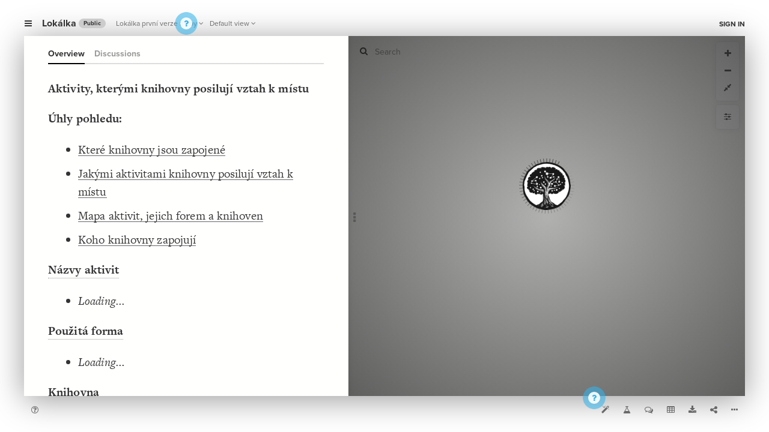

--- FILE ---
content_type: text/html; charset=utf-8
request_url: https://kumu.io/cides/lokalka
body_size: 3316
content:

<!DOCTYPE html>
<html class="web accounts-projects accounts-projects-show  kumu-web organization-owned not-archived public-project basic-project ">
<head>
  <title>Lokálka • Kumu</title>

  <link rel="SHORTCUT ICON" href="/favicon.ico" type="image/x-icon" />

  <meta charset="utf-8">
  <meta http-equiv="X-UA-Compatible" content="IE=edge,chrome=1">

  <meta name="apple-mobile-web-app-capable" content="yes">
  <meta name="google-client-id" content="156097285384-ge5ff05cm77co74jm7j0nsa6ihfgpr82.apps.googleusercontent.com">
  <meta name="google-client-api-key" content="AIzaSyBHEJiGGc20e1Q1l2k0dnG3WeqEhIaBWIo">
  
  
  <meta name="csrf-param" content="authenticity_token" />
<meta name="csrf-token" content="ramFXw8UbgOVdlxazTOzh9BZhxlGNFdNyZJjDMltYctrdg6MuB2PT86AKT5j4X0vidGaTeCJuh5dhv6uY97tBQ==" />
  <script>var Manifest = {"loader/index.js":"https://assets.kumu.io/production/public/assets/loader/index-1c0a03343d286206d1afaa823b73629217cb940ea0cd6ee0a5bb7d062ddf28e2.js","loader/index.css":"https://assets.kumu.io/production/public/assets/loader/index-4a0ed9bcd7c7e1a3bb53539ded36287cd89f181870985673cc331aee8eb97644.css","main/index.js":"https://assets.kumu.io/production/public/assets/main/index-e287e13725190a5c8a88b4319bb671899f387c14dbfb88b75b7d7bfcd485e395.js","main/index.css":"https://assets.kumu.io/production/public/assets/main/index-40c25e2c07e97d45aff0f0bf9285ea136be2e3679cb643c12204c735cda0dfcd.css","worker/index.js":"https://assets.kumu.io/production/public/assets/worker/index-2d7cdc5dcc78d54eb3bb9c5f189b0ae93aaba037c83de256c8fb65519fa557c9.js","worker/operative.js":"https://assets.kumu.io/production/public/assets/worker/operative-266bb3cbf37e1f7bdf5f68d074c1f34d5233565cf8b78c7a1d7e4f826e4333b7.js","vendor/cola.js":"https://assets.kumu.io/production/public/assets/vendor/cola-8bf10b97bea1e467923f5e0133534c2b67e84c3c0804c068dedeb30167cda3ea.js","tree-pen-black-filled.png":"https://assets.kumu.io/production/public/assets/tree-pen-black-filled-2939caf9c3fbb882d71de25d99b56bf69652cbf19eda8de6947a361bd6aed487.png","tree-pen-black.png":"https://assets.kumu.io/production/public/assets/tree-pen-black-d0361958df633822fcb095229247c5e2547f37f3fd6549699a895e9f40fbde79.png"};</script>

  <!-- initialize environment -->
  <!-- This script is called before any assets are loaded -->
<script type="text/javascript">
  var Rails = {
    env: "production"
  , kumuEnv: "web"
  , csrf: "cYM72ldcwrZ0tnSl8ZmhNDv8j53VAeVj5Worrz54XDe3XLAJ4FUj+i9AAcFfS2+cYnSSyXO8CDBxfrYNlMvQ+Q=="
  , assetHost: "https://assets.kumu.io"
  , assetPrefix: "/production/public/assets"
  , hostname: "kumu.io"
  };

  var BugsnagConfig = {
    apiKey: "4b37736982b5e812feae04fb576a98b7"
  , appVersion: "latest" // TODO: use commit sha
  , releaseStage: "web-production"
  , user: null
  , metaData: null
  };
</script>


  <!-- initialize app monitors -->
  <!-- Fathom -->
<script src="https://cdn.usefathom.com/script.js" data-site="PBFUUQCK" defer></script>


  <!-- initialize fonts -->
  <script type="text/javascript">
  (function() {
    var config = {
      kitId: 'oeq2prw',
      scriptTimeout: 3000
    };
    var h=document.getElementsByTagName("html")[0];h.className+=" wf-loading";var t=setTimeout(function(){h.className=h.className.replace(/(\s|^)wf-loading(\s|$)/g," ");h.className+=" wf-inactive"},config.scriptTimeout);var tk=document.createElement("script"),d=false;tk.src='//use.typekit.net/'+config.kitId+'.js';tk.type="text/javascript";tk.async="true";tk.onload=tk.onreadystatechange=function(){var a=this.readyState;if(d||a&&a!="complete"&&a!="loaded")return;d=true;clearTimeout(t);try{Typekit.load(config)}catch(b){}};var s=document.getElementsByTagName("script")[0];s.parentNode.insertBefore(tk,s)
  })();
</script>


  <!-- common assets -->
  <link rel="stylesheet" media="all" href="https://assets.kumu.io/production/public/assets/base/index-70976afd2bf70c99ff2f81388475fd085d72090637e80db58469746a898a5135.css" />
  <script src="https://assets.kumu.io/production/public/assets/base/index-108d5c82090d9961dd26699e6cb060423fad7d5856cc9d4602831bf62522a12c.js"></script>

  <!-- custom assets -->
  
  <meta name="viewport" content="width=device-width, initial-scale=1.0, minimum-scale=1.0, maximum-scale=1.0, user-scalable=no, minimal-ui" />

  

<meta name="description" content="Aktivity, kterými knihovny posilují vztah k místu">

<meta property="og:title" content="Lokálka">
<meta property="og:description" content="Aktivity, kterými knihovny posilují vztah k místu">
<meta property="og:url" content="https://kumu.io/cides/lokalka">
<meta property="og:type" content="article">
<meta property="og:site_name" content="Kumu">
<meta property="og:image" content="https://assets.kumu.io/production/public/assets/tree-pen-black-d0361958df633822fcb095229247c5e2547f37f3fd6549699a895e9f40fbde79.png">
<meta property="og:image:width" content="400">
<meta property="og:image:height" content="400">
<meta property="article:author" content="https://kumu.io/cides">
<meta property="article:publisher" content="https://www.facebook.com/kumupowered">
<meta property="article:published_time" content="2019-07-11T23:24:42Z">
<meta property="article:modified_time" content="2019-11-11T10:08:06Z">

<meta name="twitter:card" content="summary" />
<meta name="twitter:site" content="@kumupowered">
<meta name="twitter:title" content="Lokálka">
<meta name="twitter:description" content="Aktivity, kterými knihovny posilují vztah k místu">
<meta name="twitter:image" content="https://assets.kumu.io/production/public/assets/tree-pen-black-d0361958df633822fcb095229247c5e2547f37f3fd6549699a895e9f40fbde79.png">
<meta name="twitter:image:alt" content="Kumu Project">


  <link rel="stylesheet" media="all" href="https://assets.kumu.io/production/public/assets/loader/index-4a0ed9bcd7c7e1a3bb53539ded36287cd89f181870985673cc331aee8eb97644.css" />
  <script src="https://assets.kumu.io/production/public/assets/loader/index-1c0a03343d286206d1afaa823b73629217cb940ea0cd6ee0a5bb7d062ddf28e2.js"></script>




  <!-- inlined css and javascript -->
  
  
  <script type="text/javascript">
    var map;

    function initializeMap() {
      var data = {"role":null,"project":{"id":139899,"version":1,"name":"Lokálka","status":"ready","description":"Aktivity, kterými knihovny posilují vztah k místu","license":null,"slug":"lokalka","created_at":"2019-07-11T23:24:42.000Z","updated_at":"2019-11-11T10:08:06.000Z","owner":"cides","url":"/cides/lokalka","private":false,"locked":false,"archived":false,"teams":[],"users":[{"user":140944,"role":"manager"}]},"owner":{"type":"Organization","id":136539,"name":"CIDES","username":"cides","pro":false,"bio":"","location":"Masarykova univerzita, Filozofická fakulta, Arna Nováka 1, 602 00 Brno, IČO: 00216224, DIČ: CZ00216224","website":"","avatar":"https://secure.gravatar.com/avatar/?default=identicon\u0026secure=true\u0026size=80","logo":null,"watermark":null},"privacy":{"public_projects_disabled":false,"password_protected_sharing":false},"addons":{"prices":{"test-premium-addon":99,"classic-sna-metrics":0,"community-detection":0,"disqus":0,"google-sheets":0,"google-sheets-public":0,"google-sheets-private":0},"settings":{},"can_install_premium":false},"authorizations":[]};
      return initializeProjectMap(data);
    }

    function fail(error) {
      ApplicationLoader.error('Sorry, map cannot be loaded');
      throw error; // raise the error again so it gets reported
    }

    $(function() {
      // Directly load the main index for better error messages
      // initializeMap();
      // return;

      ApplicationLoader
        .init({"logos":{"kumu":"https://assets.kumu.io/production/public/assets/tree-pen-black-d0361958df633822fcb095229247c5e2547f37f3fd6549699a895e9f40fbde79.png","kumu_filled":"https://assets.kumu.io/production/public/assets/tree-pen-black-filled-2939caf9c3fbb882d71de25d99b56bf69652cbf19eda8de6947a361bd6aed487.png","custom":null,"kumu_holiday":"https://assets.kumu.io/production/public/assets/kumu-holiday-logo-fd00461ad9b61f672b1b5e9396ce1b17ab028666bce36c069a503e99653a59f9.png"}})
        .load('main', 'Loading...')
        .then(initializeMap)
        .catch(fail);
    })
  </script>

</head>
<body class="web accounts-projects accounts-projects-show  kumu-web organization-owned not-archived public-project basic-project ">
  




</body>
</html>



--- FILE ---
content_type: text/html; charset=utf-8
request_url: https://kumu.io/settings/data
body_size: 520
content:
<!DOCTYPE html>
<html>
<head>
  <script src="https://assets.kumu.io/production/public/assets/data/crossSiteStorageService-ae69931179d46ce197274bdd1634f17ca73f3de5b6d4e51fca3858da3ef41c25.js"></script>
  <script type="text/javascript">
    var options = {
      host: "kumu.io",
      namespace: "user.settings",
      data: undefined,
      onChange: save
    }

    crossSiteStorage.listen(options);

    // Changes are only saved if the user is logged in. We don't have jquery
    // here so we rolled the request by hand.
    //
    // TODO: should we batch these updates?
    function save(key, value) {
      var shouldSaveChanges = false;
      if (!shouldSaveChanges) return;

      var updates = {}; updates[key] = value;
      var request = new XMLHttpRequest();
      request.open('POST', '/settings/data', true);
      request.setRequestHeader('X-CSRF-Token', 'mou8RUIfxC+WdlMyUvYpFYNTIuUOVctdzJ81TbEXVMtcVDeW9RYlY82AJlb8JOe92ts/sajoJg5Yi6jvG6TYBQ==');
      request.setRequestHeader('Content-type', 'application/json');
      request.send(JSON.stringify(updates))
    }
  </script>
</head>
<body></body>
</html>


--- FILE ---
content_type: text/plain; charset=utf-8
request_url: https://kumu.io/cides/lokalka/couch/
body_size: 105
content:
{"db_name":"a0fc8589-597b-46cc-a410-6ec7de4748d3","doc_count":1364,"doc_del_count":110,"update_seq":1767,"purge_seq":0,"compact_running":false,"disk_size":1704056,"data_size":570820,"instance_start_time":"1769676542857506","disk_format_version":6,"committed_update_seq":1767}


--- FILE ---
content_type: text/plain; charset=utf-8
request_url: https://kumu.io/cides/lokalka/couch/_design/resources/_view/all?key=%22Attribute%22
body_size: 5198
content:
{"total_rows":1359,"offset":0,"rows":[
{"id":"attr-7vYZj1Ae","key":"Attribute","value":{"_id":"attr-7vYZj1Ae","_rev":"1-21a5db95279cfb76bbe5ccd914423741","core":true,"limit":1,"format":"text","prompt":"none","cluster":false,"name":"Description","type":"Attribute","private":false,"category":"General","locked":false,"expression":null,"editor":null,"reserved":true,"icon":null,"sort":false,"created_at":"2019-07-11T23:24:49.780Z","updated_at":"2019-07-11T23:24:49.780Z","values":[]}},
{"id":"attr-MJ2l1vxp","key":"Attribute","value":{"_id":"attr-MJ2l1vxp","_rev":"2-448a30515665b35f7863a7908d8184c6","name":"TIP","prompt":"autocomplete","type":"Attribute","private":false,"category":"General","limit":"none","locked":false,"expression":null,"format":"string","editor":null,"core":false,"reserved":false,"icon":null,"sort":false,"cluster":true,"created_at":"2019-07-11T23:26:35.325Z","updated_at":"2019-07-11T23:28:07.331Z","values":[]}},
{"id":"attr-Nh6cv3P9","key":"Attribute","value":{"_id":"attr-Nh6cv3P9","_rev":"1-7d520138811528778f390100a9f13164","core":true,"limit":"none","format":"string","prompt":"autocomplete","name":"Tags","type":"Attribute","private":false,"category":"General","locked":false,"expression":null,"editor":null,"reserved":true,"icon":null,"sort":false,"cluster":true,"created_at":"2019-07-11T23:24:49.781Z","updated_at":"2019-07-11T23:24:49.781Z","values":[]}},
{"id":"attr-WP03bMp9","key":"Attribute","value":{"_id":"attr-WP03bMp9","_rev":"1-ae6e69b670caba7c1bd9327f62e22563","name":"Město","prompt":"autocomplete","type":"Attribute","private":false,"category":"General","limit":1,"locked":false,"expression":null,"format":"string","editor":null,"core":false,"reserved":false,"icon":null,"sort":false,"cluster":true,"created_at":"2019-07-11T23:26:35.325Z","updated_at":"2019-07-11T23:26:35.325Z","values":[]}},
{"id":"attr-XuCbVmBX","key":"Attribute","value":{"_id":"attr-XuCbVmBX","_rev":"1-65fb94b92f22ec44649cf532075d4a6a","core":true,"limit":1,"format":"string","prompt":"list","editor":"radio","cluster":false,"name":"Loop Type","type":"Attribute","private":false,"category":"General","locked":false,"expression":null,"reserved":true,"icon":null,"sort":false,"created_at":"2019-07-11T23:24:49.783Z","updated_at":"2019-07-11T23:24:49.783Z","values":[]}},
{"id":"attr-gaRpCDQh","key":"Attribute","value":{"_id":"attr-gaRpCDQh","_rev":"4-5bc83f5340f9d1b920e8b704bacb2476","core":true,"limit":1,"format":"string","prompt":"list","editor":"radio","cluster":false,"name":"Connection Type","type":"Attribute","private":false,"category":"General","locked":false,"expression":null,"reserved":true,"icon":null,"sort":false,"created_at":"2019-07-11T23:24:49.783Z","updated_at":"2019-09-08T09:17:12.709Z","values":[null,"posiluje","pořádá","forma","zapojuje"]}},
{"id":"attr-gmC2yl99","key":"Attribute","value":{"_id":"attr-gmC2yl99","_rev":"3-b7eb84a413fcccc262992c918b8cffcb","core":true,"limit":1,"format":"string","prompt":"list","editor":"radio","name":"Element Type","type":"Attribute","private":false,"category":"General","locked":false,"expression":null,"reserved":true,"icon":null,"sort":false,"cluster":true,"created_at":"2019-07-11T23:24:49.782Z","updated_at":"2019-07-11T23:28:07.325Z","values":["Aktivita","Expert","Knihovna","Forma","Partner"]}},
{"id":"attr-jie78gxa","key":"Attribute","value":{"_id":"attr-jie78gxa","_rev":"3-db3ae6a9c4e9e9f7e442da1883b781ca","name":"Kraj","prompt":"list","type":"Attribute","private":false,"category":"General","limit":1,"locked":false,"expression":null,"format":"string","editor":null,"core":false,"reserved":false,"icon":null,"sort":false,"cluster":true,"created_at":"2019-07-11T23:26:35.325Z","updated_at":"2019-09-08T09:17:12.691Z","values":["Zlínský kraj","Jihočeský kraj","Středočeský kraj","Jihomoravský kraj","Moravskoslezský kraj","Královéhradecký kraj","Liberecký kraj","Vysočina","Plzeňský kraj","Pardubický kraj","Karlovarský kraj","Ústecký kraj","Olomoucký kraj","Praha"]}},
{"id":"attr-o7H5YOVw","key":"Attribute","value":{"_id":"attr-o7H5YOVw","_rev":"1-023aeefb02dd8e3bdf1e4157e623c230","core":true,"limit":1,"format":"string","prompt":"autocomplete","editor":"string","cluster":false,"name":"Label","type":"Attribute","private":false,"category":"General","locked":false,"expression":null,"reserved":true,"icon":null,"sort":false,"created_at":"2019-07-11T23:24:49.779Z","updated_at":"2019-07-11T23:24:49.779Z","values":[]}},
{"id":"attr-rZLBNIfy","key":"Attribute","value":{"_id":"attr-rZLBNIfy","_rev":"2-ab0716b03da7fd02d8df6e073878e790","name":"Web","format":"url","prompt":"autocomplete","type":"Attribute","private":false,"category":"General","limit":1,"locked":false,"expression":null,"editor":null,"core":false,"reserved":false,"icon":null,"sort":false,"cluster":true,"created_at":"2019-07-11T23:26:35.325Z","updated_at":"2019-09-08T09:17:12.692Z","values":[]}},
{"id":"attr-xdsUSEyN","key":"Attribute","value":{"_id":"attr-xdsUSEyN","_rev":"1-9a553edd4c3706ecef0382b7b62865fe","name":"Kontaktní osoba","prompt":"autocomplete","type":"Attribute","private":false,"category":"General","limit":1,"locked":false,"expression":null,"format":"string","editor":null,"core":false,"reserved":false,"icon":null,"sort":false,"cluster":true,"created_at":"2019-07-11T23:26:35.324Z","updated_at":"2019-07-11T23:26:35.324Z","values":[]}}
]}


--- FILE ---
content_type: text/plain; charset=utf-8
request_url: https://kumu.io/cides/lokalka/couch/_design/resources/_view/all?key=%22Doc%22
body_size: -122
content:
{"total_rows":1359,"offset":423,"rows":[

]}


--- FILE ---
content_type: text/plain; charset=utf-8
request_url: https://kumu.io/cides/lokalka/couch/_design/map/_view/components?key=%5B%22map-NmUhEYdI%22%2C%22Node%22%5D
body_size: 85543
content:
{"total_rows":613,"offset":352,"rows":[
{"id":"node-0D7NIQAi","key":["map-NmUhEYdI","Node"],"value":{"_id":"node-0D7NIQAi","_rev":"1-68f84e85888e1dbf9a561d18df27bdc5","position":null,"pinned":false,"entity_id":"elem-OXX1rqKA","map_id":"map-NmUhEYdI","type":"Node","created_at":"2019-07-11T23:28:07.453Z","updated_at":"2019-07-11T23:28:07.453Z","style":{}}},
{"id":"node-0aLD5gYs","key":["map-NmUhEYdI","Node"],"value":{"_id":"node-0aLD5gYs","_rev":"1-1c0bec596aca247a779186dc3953db78","position":null,"pinned":false,"entity_id":"elem-nK2nYce0","map_id":"map-NmUhEYdI","type":"Node","created_at":"2019-07-11T23:28:07.453Z","updated_at":"2019-07-11T23:28:07.453Z","style":{}}},
{"id":"node-0pMfVAm8","key":["map-NmUhEYdI","Node"],"value":{"_id":"node-0pMfVAm8","_rev":"1-3d705ce6101c53658eac3b1710e5ccf8","position":null,"pinned":false,"entity_id":"elem-v79JVaqD","map_id":"map-NmUhEYdI","type":"Node","created_at":"2019-07-11T23:28:07.453Z","updated_at":"2019-07-11T23:28:07.453Z","style":{}}},
{"id":"node-121K5W0N","key":["map-NmUhEYdI","Node"],"value":{"_id":"node-121K5W0N","_rev":"4-14862da69687b2d007f6143c6f6ee583","pinned":true,"entity_id":"elem-xkaDP1hd","map_id":"map-NmUhEYdI","type":"Node","created_at":"2019-07-11T23:28:07.453Z","updated_at":"2019-07-11T23:41:14.152Z","style":{},"position":{"x":260.14244843406345353,"y":-111.16129097810377857}}},
{"id":"node-1DQDeDLq","key":["map-NmUhEYdI","Node"],"value":{"_id":"node-1DQDeDLq","_rev":"1-03a0213127e022300a569068a2ae1d11","position":null,"pinned":false,"entity_id":"elem-jP5DmFEN","map_id":"map-NmUhEYdI","type":"Node","created_at":"2019-07-11T23:28:07.453Z","updated_at":"2019-07-11T23:28:07.453Z","style":{}}},
{"id":"node-1VPVVhGf","key":["map-NmUhEYdI","Node"],"value":{"_id":"node-1VPVVhGf","_rev":"1-84185ecf598bd460d150b69a99c3836f","map_id":"map-NmUhEYdI","type":"Node","position":null,"pinned":false,"entity_id":"elem-TC9IWSi7","created_at":"2019-09-08T09:17:12.740Z","updated_at":"2019-09-08T09:17:12.740Z","style":{}}},
{"id":"node-1VxFYprI","key":["map-NmUhEYdI","Node"],"value":{"_id":"node-1VxFYprI","_rev":"1-f32ef12eaadf983da6c320d083f7c8b2","position":null,"pinned":false,"entity_id":"elem-WmN3cqks","map_id":"map-NmUhEYdI","type":"Node","created_at":"2019-07-11T23:28:07.453Z","updated_at":"2019-07-11T23:28:07.453Z","style":{}}},
{"id":"node-1bsuaUPy","key":["map-NmUhEYdI","Node"],"value":{"_id":"node-1bsuaUPy","_rev":"1-ed351dc17948e6ef775d1ab455b12bf7","position":null,"pinned":false,"entity_id":"elem-0SGes0wN","map_id":"map-NmUhEYdI","type":"Node","created_at":"2019-07-11T23:28:07.454Z","updated_at":"2019-07-11T23:28:07.454Z","style":{}}},
{"id":"node-1uqrYqgt","key":["map-NmUhEYdI","Node"],"value":{"_id":"node-1uqrYqgt","_rev":"1-58f7934efb0394857f38b3226b934a8c","position":null,"pinned":false,"entity_id":"elem-50K61NAH","map_id":"map-NmUhEYdI","type":"Node","created_at":"2019-07-11T23:28:07.454Z","updated_at":"2019-07-11T23:28:07.454Z","style":{}}},
{"id":"node-2Ayu4WR3","key":["map-NmUhEYdI","Node"],"value":{"_id":"node-2Ayu4WR3","_rev":"1-0a7333e20212810148c0faa0a7e360cb","position":null,"pinned":false,"entity_id":"elem-jPyqosuu","map_id":"map-NmUhEYdI","type":"Node","created_at":"2019-07-11T23:28:07.454Z","updated_at":"2019-07-11T23:28:07.454Z","style":{}}},
{"id":"node-2Mh9G1tB","key":["map-NmUhEYdI","Node"],"value":{"_id":"node-2Mh9G1tB","_rev":"1-b001ad9f935a239b81b183a295cd2186","position":null,"pinned":false,"entity_id":"elem-NPTZKbux","map_id":"map-NmUhEYdI","type":"Node","created_at":"2019-07-11T23:28:07.454Z","updated_at":"2019-07-11T23:28:07.454Z","style":{}}},
{"id":"node-2QaivIyC","key":["map-NmUhEYdI","Node"],"value":{"_id":"node-2QaivIyC","_rev":"1-c547cf3b864d90699ee7df7a59351bb2","position":null,"pinned":false,"entity_id":"elem-2jR0oSf5","map_id":"map-NmUhEYdI","type":"Node","created_at":"2019-07-11T23:28:07.454Z","updated_at":"2019-07-11T23:28:07.454Z","style":{}}},
{"id":"node-3KkXvlLQ","key":["map-NmUhEYdI","Node"],"value":{"_id":"node-3KkXvlLQ","_rev":"1-b890e80bcc7291b6d40817a3d9955166","position":null,"pinned":false,"entity_id":"elem-NQNHjW2g","map_id":"map-NmUhEYdI","type":"Node","created_at":"2019-07-11T23:28:07.454Z","updated_at":"2019-07-11T23:28:07.454Z","style":{}}},
{"id":"node-3Kl3ciNY","key":["map-NmUhEYdI","Node"],"value":{"_id":"node-3Kl3ciNY","_rev":"1-c1bc444b4a7f341b5cf3987d4215ebc6","position":null,"pinned":false,"entity_id":"elem-Q1JYvKfe","map_id":"map-NmUhEYdI","type":"Node","created_at":"2019-07-11T23:28:07.454Z","updated_at":"2019-07-11T23:28:07.454Z","style":{}}},
{"id":"node-3QFJPVib","key":["map-NmUhEYdI","Node"],"value":{"_id":"node-3QFJPVib","_rev":"1-738ee299659beab1d2c7a0a9a60aaf8d","position":null,"pinned":false,"entity_id":"elem-aSQNDcR2","map_id":"map-NmUhEYdI","type":"Node","created_at":"2019-07-11T23:28:07.454Z","updated_at":"2019-07-11T23:28:07.454Z","style":{}}},
{"id":"node-43xwJuGy","key":["map-NmUhEYdI","Node"],"value":{"_id":"node-43xwJuGy","_rev":"1-8e15c3497efd2e039186e8f6f968875e","position":null,"pinned":false,"entity_id":"elem-809oZm6y","map_id":"map-NmUhEYdI","type":"Node","created_at":"2019-07-11T23:28:07.454Z","updated_at":"2019-07-11T23:28:07.454Z","style":{}}},
{"id":"node-47ydJFyt","key":["map-NmUhEYdI","Node"],"value":{"_id":"node-47ydJFyt","_rev":"1-53a2a3f0a32d5edf9e866cb8c5217765","position":null,"pinned":false,"entity_id":"elem-gqxdvEil","map_id":"map-NmUhEYdI","type":"Node","created_at":"2019-07-11T23:28:07.454Z","updated_at":"2019-07-11T23:28:07.454Z","style":{}}},
{"id":"node-4K7UQ8Id","key":["map-NmUhEYdI","Node"],"value":{"_id":"node-4K7UQ8Id","_rev":"1-3f86bcdf8788e45fe464672ad229b54a","position":null,"pinned":false,"entity_id":"elem-Mdm2gB8g","map_id":"map-NmUhEYdI","type":"Node","created_at":"2019-07-11T23:28:07.454Z","updated_at":"2019-07-11T23:28:07.454Z","style":{}}},
{"id":"node-4Ud69LT7","key":["map-NmUhEYdI","Node"],"value":{"_id":"node-4Ud69LT7","_rev":"1-ebbf8ded192c4bb64c64ab99d394fc60","position":null,"pinned":false,"entity_id":"elem-29T6aW3j","map_id":"map-NmUhEYdI","type":"Node","created_at":"2019-07-11T23:28:07.454Z","updated_at":"2019-07-11T23:28:07.454Z","style":{}}},
{"id":"node-4VCrEazC","key":["map-NmUhEYdI","Node"],"value":{"_id":"node-4VCrEazC","_rev":"1-06257c4ec8f3b1126bd9610717ade764","position":null,"pinned":false,"entity_id":"elem-jk6CWPiU","map_id":"map-NmUhEYdI","type":"Node","created_at":"2019-07-11T23:28:07.454Z","updated_at":"2019-07-11T23:28:07.454Z","style":{}}},
{"id":"node-5aTLNIal","key":["map-NmUhEYdI","Node"],"value":{"_id":"node-5aTLNIal","_rev":"1-7d54388b1073ecff022b88cdd6dcabdc","position":null,"pinned":false,"entity_id":"elem-n1xPE3uV","map_id":"map-NmUhEYdI","type":"Node","created_at":"2019-07-11T23:28:07.454Z","updated_at":"2019-07-11T23:28:07.454Z","style":{}}},
{"id":"node-5qa8VqwQ","key":["map-NmUhEYdI","Node"],"value":{"_id":"node-5qa8VqwQ","_rev":"1-9a53d0fe2338d36d6e247e6bdec3fb5c","map_id":"map-NmUhEYdI","type":"Node","position":null,"pinned":false,"entity_id":"elem-lfenTdvJ","created_at":"2019-09-08T09:17:12.732Z","updated_at":"2019-09-08T09:17:12.732Z","style":{}}},
{"id":"node-5y5wi5mY","key":["map-NmUhEYdI","Node"],"value":{"_id":"node-5y5wi5mY","_rev":"3-9d108f9e196ef9a71b281b11731777ab","pinned":true,"entity_id":"elem-77VGp91Z","map_id":"map-NmUhEYdI","type":"Node","created_at":"2019-07-11T23:28:07.454Z","updated_at":"2019-07-11T23:40:06.848Z","style":{},"position":{"x":-188.68930189230050587,"y":179.70018156485625127}}},
{"id":"node-6HgBTRFM","key":["map-NmUhEYdI","Node"],"value":{"_id":"node-6HgBTRFM","_rev":"1-ee2fbdb3d72b9b97547dcdcb585de651","position":null,"pinned":false,"entity_id":"elem-2FqCUCVk","map_id":"map-NmUhEYdI","type":"Node","created_at":"2019-07-11T23:28:07.454Z","updated_at":"2019-07-11T23:28:07.454Z","style":{}}},
{"id":"node-7IVQo1gR","key":["map-NmUhEYdI","Node"],"value":{"_id":"node-7IVQo1gR","_rev":"2-45f49e5269d81948bca13b2f166b7719","map_id":"map-NmUhEYdI","type":"Node","position":{"x":-56.463445926963999,"y":-7.4162647735426645568},"pinned":true,"entity_id":"elem-Tl9dLUXe","created_at":"2019-09-08T09:17:12.730Z","updated_at":"2019-10-29T11:28:12.303Z","style":{}}},
{"id":"node-7YUBmU8Y","key":["map-NmUhEYdI","Node"],"value":{"_id":"node-7YUBmU8Y","_rev":"4-c2054726a27e2f9df3cc18af6fc88c46","pinned":true,"entity_id":"elem-zGqZ9N9A","map_id":"map-NmUhEYdI","type":"Node","created_at":"2019-07-11T23:28:07.455Z","updated_at":"2019-07-11T23:40:30.874Z","style":{},"position":{"x":52.520299464674657486,"y":523.09776555327005099}}},
{"id":"node-7g851j9T","key":["map-NmUhEYdI","Node"],"value":{"_id":"node-7g851j9T","_rev":"1-1b5578b6730b536b958836b4973f4287","map_id":"map-NmUhEYdI","type":"Node","position":null,"pinned":false,"entity_id":"elem-ISv0V6E8","created_at":"2019-09-08T09:17:12.730Z","updated_at":"2019-09-08T09:17:12.730Z","style":{}}},
{"id":"node-7kRXCLx9","key":["map-NmUhEYdI","Node"],"value":{"_id":"node-7kRXCLx9","_rev":"1-ee49408b0c38d9304a24126928193e32","position":null,"pinned":false,"entity_id":"elem-9XqaWEkr","map_id":"map-NmUhEYdI","type":"Node","created_at":"2019-07-11T23:28:07.455Z","updated_at":"2019-07-11T23:28:07.455Z","style":{}}},
{"id":"node-7lO9JklK","key":["map-NmUhEYdI","Node"],"value":{"_id":"node-7lO9JklK","_rev":"1-5ec099f3735750ad781d91c0de2f49b6","position":null,"pinned":false,"entity_id":"elem-yCZZCMA5","map_id":"map-NmUhEYdI","type":"Node","created_at":"2019-07-11T23:28:07.455Z","updated_at":"2019-07-11T23:28:07.455Z","style":{}}},
{"id":"node-7p5LmIaz","key":["map-NmUhEYdI","Node"],"value":{"_id":"node-7p5LmIaz","_rev":"1-0071ace48728906b4a197d4f987ad82e","position":null,"pinned":false,"entity_id":"elem-OE6nbT36","map_id":"map-NmUhEYdI","type":"Node","created_at":"2019-07-11T23:28:07.455Z","updated_at":"2019-07-11T23:28:07.455Z","style":{}}},
{"id":"node-7vD5voP1","key":["map-NmUhEYdI","Node"],"value":{"_id":"node-7vD5voP1","_rev":"5-6382aca510c288d67069c807471b304a","pinned":true,"entity_id":"elem-SFK4ktTr","map_id":"map-NmUhEYdI","type":"Node","created_at":"2019-07-11T23:28:07.455Z","updated_at":"2019-10-29T11:28:04.101Z","position":{"x":-207.02265504656321582,"y":-157.41841687165762664},"style":{}}},
{"id":"node-8RMj77el","key":["map-NmUhEYdI","Node"],"value":{"_id":"node-8RMj77el","_rev":"1-6b22aa006aef244d6a44574885fa6f15","position":null,"pinned":false,"entity_id":"elem-u5Wk1jEv","map_id":"map-NmUhEYdI","type":"Node","created_at":"2019-07-11T23:28:07.455Z","updated_at":"2019-07-11T23:28:07.455Z","style":{}}},
{"id":"node-8eIcOSG8","key":["map-NmUhEYdI","Node"],"value":{"_id":"node-8eIcOSG8","_rev":"1-f5daf5c28767b13d4b0253f9f8da0341","position":null,"pinned":false,"entity_id":"elem-TXkiezK2","map_id":"map-NmUhEYdI","type":"Node","created_at":"2019-07-11T23:28:07.455Z","updated_at":"2019-07-11T23:28:07.455Z","style":{}}},
{"id":"node-96N03WcL","key":["map-NmUhEYdI","Node"],"value":{"_id":"node-96N03WcL","_rev":"3-fcdd77c8d48f7cee43837a0e56481b54","pinned":true,"entity_id":"elem-jcT57N8m","map_id":"map-NmUhEYdI","type":"Node","created_at":"2019-07-11T23:28:07.455Z","updated_at":"2019-07-11T23:38:48.374Z","style":{},"position":{"x":-339.75821741651435559,"y":130.23179244866048521}}},
{"id":"node-9Blnehlt","key":["map-NmUhEYdI","Node"],"value":{"_id":"node-9Blnehlt","_rev":"1-35c3d7193455d4bdca8cfab41fed9abf","position":null,"pinned":false,"entity_id":"elem-Iixqz64T","map_id":"map-NmUhEYdI","type":"Node","created_at":"2019-07-11T23:28:07.455Z","updated_at":"2019-07-11T23:28:07.455Z","style":{}}},
{"id":"node-9R5VSF8B","key":["map-NmUhEYdI","Node"],"value":{"_id":"node-9R5VSF8B","_rev":"1-cb9d620092795490e1e2e76c5ab01603","position":null,"pinned":false,"entity_id":"elem-tvMIOJEO","map_id":"map-NmUhEYdI","type":"Node","created_at":"2019-07-11T23:28:07.455Z","updated_at":"2019-07-11T23:28:07.455Z","style":{}}},
{"id":"node-9WvHKlp7","key":["map-NmUhEYdI","Node"],"value":{"_id":"node-9WvHKlp7","_rev":"1-555ba7dc5a856990fdf3bce69ec463c1","map_id":"map-NmUhEYdI","type":"Node","position":null,"pinned":false,"style":{},"entity_id":"elem-4CWuUrfC","created_at":"2019-10-28T10:11:28.195Z","updated_at":"2019-10-28T10:11:28.195Z"}},
{"id":"node-9XhQ2Lp7","key":["map-NmUhEYdI","Node"],"value":{"_id":"node-9XhQ2Lp7","_rev":"1-cd28a2244da326d29ebbba8159c4772d","position":null,"pinned":false,"entity_id":"elem-QuexFHZN","map_id":"map-NmUhEYdI","type":"Node","created_at":"2019-07-11T23:28:07.455Z","updated_at":"2019-07-11T23:28:07.455Z","style":{}}},
{"id":"node-9vai969r","key":["map-NmUhEYdI","Node"],"value":{"_id":"node-9vai969r","_rev":"2-8e0188cc7c20a8ca3de3aae1fd2d21db","map_id":"map-NmUhEYdI","type":"Node","position":{"x":-8.9949463070322082103,"y":-122.09305737237188794},"pinned":true,"entity_id":"elem-Ni9kX4xj","created_at":"2019-09-08T09:17:12.729Z","updated_at":"2019-10-28T10:18:59.046Z","style":{}}},
{"id":"node-A6WS5rxJ","key":["map-NmUhEYdI","Node"],"value":{"_id":"node-A6WS5rxJ","_rev":"1-0dd0ab7a140989330e471e785149d4c7","position":null,"pinned":false,"entity_id":"elem-ihfKG0dL","map_id":"map-NmUhEYdI","type":"Node","created_at":"2019-07-11T23:28:07.455Z","updated_at":"2019-07-11T23:28:07.455Z","style":{}}},
{"id":"node-Ag7FVMRt","key":["map-NmUhEYdI","Node"],"value":{"_id":"node-Ag7FVMRt","_rev":"1-0c1d2e720a2dce105645e6664ff243e9","position":null,"pinned":false,"entity_id":"elem-BYvtDaWP","map_id":"map-NmUhEYdI","type":"Node","created_at":"2019-07-11T23:28:07.455Z","updated_at":"2019-07-11T23:28:07.455Z","style":{}}},
{"id":"node-AwSIkkZ7","key":["map-NmUhEYdI","Node"],"value":{"_id":"node-AwSIkkZ7","_rev":"1-9eeaf3cd39d21e3c633e8a1e288194e8","position":null,"pinned":false,"entity_id":"elem-sVCliiY4","map_id":"map-NmUhEYdI","type":"Node","created_at":"2019-07-11T23:28:07.455Z","updated_at":"2019-07-11T23:28:07.455Z","style":{}}},
{"id":"node-BZg2Q2Yu","key":["map-NmUhEYdI","Node"],"value":{"_id":"node-BZg2Q2Yu","_rev":"1-6c5c737e76a6246be331d857b2749a90","map_id":"map-NmUhEYdI","type":"Node","position":null,"pinned":false,"entity_id":"elem-t9fjGWJK","created_at":"2019-09-08T09:17:12.733Z","updated_at":"2019-09-08T09:17:12.733Z","style":{}}},
{"id":"node-BhyQfILf","key":["map-NmUhEYdI","Node"],"value":{"_id":"node-BhyQfILf","_rev":"1-8d229903647954e81a0e742981fdcad4","position":null,"pinned":false,"entity_id":"elem-8JERyZmg","map_id":"map-NmUhEYdI","type":"Node","created_at":"2019-07-11T23:28:07.455Z","updated_at":"2019-07-11T23:28:07.455Z","style":{}}},
{"id":"node-BiKRHXpm","key":["map-NmUhEYdI","Node"],"value":{"_id":"node-BiKRHXpm","_rev":"1-d6f8599d9bee147be5ed68522e1f41c7","position":null,"pinned":false,"entity_id":"elem-3Hc4rWUQ","map_id":"map-NmUhEYdI","type":"Node","created_at":"2019-07-11T23:28:07.456Z","updated_at":"2019-07-11T23:28:07.456Z","style":{}}},
{"id":"node-Bm51HrFG","key":["map-NmUhEYdI","Node"],"value":{"_id":"node-Bm51HrFG","_rev":"1-f6e00f4020f881c5b56226dae9f54c3a","position":null,"pinned":false,"entity_id":"elem-GBIYhLBe","map_id":"map-NmUhEYdI","type":"Node","created_at":"2019-07-11T23:28:07.456Z","updated_at":"2019-07-11T23:28:07.456Z","style":{}}},
{"id":"node-CNUGhqu7","key":["map-NmUhEYdI","Node"],"value":{"_id":"node-CNUGhqu7","_rev":"4-b23041dc225991621af0d127b4ad83db","pinned":true,"entity_id":"elem-kUjs9WOb","map_id":"map-NmUhEYdI","type":"Node","created_at":"2019-07-11T23:28:07.456Z","updated_at":"2019-07-11T23:41:16.764Z","style":{},"position":{"x":327.27753892355036669,"y":-224.70390550936207319}}},
{"id":"node-DEoMfiR4","key":["map-NmUhEYdI","Node"],"value":{"_id":"node-DEoMfiR4","_rev":"1-69073d4112707871190de817535816d1","position":null,"pinned":false,"entity_id":"elem-8zqm2vEc","map_id":"map-NmUhEYdI","type":"Node","created_at":"2019-07-11T23:28:07.456Z","updated_at":"2019-07-11T23:28:07.456Z","style":{}}},
{"id":"node-DOaam54p","key":["map-NmUhEYdI","Node"],"value":{"_id":"node-DOaam54p","_rev":"1-9f2b512ab06658631b39947267b9a2d9","position":null,"pinned":false,"entity_id":"elem-m8jSgOZW","map_id":"map-NmUhEYdI","type":"Node","created_at":"2019-07-11T23:28:07.456Z","updated_at":"2019-07-11T23:28:07.456Z","style":{}}},
{"id":"node-DVKkYhPp","key":["map-NmUhEYdI","Node"],"value":{"_id":"node-DVKkYhPp","_rev":"1-75db8318f53de25215a5fb83f2e6bd3f","position":null,"pinned":false,"entity_id":"elem-TefwxWbM","map_id":"map-NmUhEYdI","type":"Node","created_at":"2019-07-11T23:28:07.456Z","updated_at":"2019-07-11T23:28:07.456Z","style":{}}},
{"id":"node-DwS33FMj","key":["map-NmUhEYdI","Node"],"value":{"_id":"node-DwS33FMj","_rev":"1-d87dc9084e9ea630fc9dd52d7259fa58","position":null,"pinned":false,"entity_id":"elem-tCUP3J7A","map_id":"map-NmUhEYdI","type":"Node","created_at":"2019-07-11T23:28:07.456Z","updated_at":"2019-07-11T23:28:07.456Z","style":{}}},
{"id":"node-E7T4tPoj","key":["map-NmUhEYdI","Node"],"value":{"_id":"node-E7T4tPoj","_rev":"1-7c8c3f16376f8d8046036752da270c0c","map_id":"map-NmUhEYdI","type":"Node","position":null,"pinned":false,"entity_id":"elem-mjSyBvF1","created_at":"2019-09-08T09:17:12.732Z","updated_at":"2019-09-08T09:17:12.732Z","style":{}}},
{"id":"node-EGhBTzB8","key":["map-NmUhEYdI","Node"],"value":{"_id":"node-EGhBTzB8","_rev":"1-0dbe5d2a24cf92d4ce94a4215d7e1adb","position":null,"pinned":false,"entity_id":"elem-FbvOS2zt","map_id":"map-NmUhEYdI","type":"Node","created_at":"2019-07-11T23:28:07.456Z","updated_at":"2019-07-11T23:28:07.456Z","style":{}}},
{"id":"node-ESHWQ20T","key":["map-NmUhEYdI","Node"],"value":{"_id":"node-ESHWQ20T","_rev":"8-738f3516b54c1754f84ee6e822940ca7","pinned":true,"entity_id":"elem-vWaEIdWb","map_id":"map-NmUhEYdI","type":"Node","created_at":"2019-07-11T23:28:07.456Z","updated_at":"2019-11-11T10:08:04.112Z","position":{"x":113.30084912854334789,"y":-440.00264206668816769},"style":{}}},
{"id":"node-EWj5aIQ5","key":["map-NmUhEYdI","Node"],"value":{"_id":"node-EWj5aIQ5","_rev":"1-b32bc3045cccaa8c48fecddeaeadf87b","map_id":"map-NmUhEYdI","type":"Node","position":null,"pinned":false,"entity_id":"elem-eDKedkIs","created_at":"2019-09-08T09:17:12.739Z","updated_at":"2019-09-08T09:17:12.739Z","style":{}}},
{"id":"node-ErgvOBEE","key":["map-NmUhEYdI","Node"],"value":{"_id":"node-ErgvOBEE","_rev":"1-58a7439d6a730a55cd438bf65bda85d4","position":null,"pinned":false,"entity_id":"elem-CAxIUeuq","map_id":"map-NmUhEYdI","type":"Node","created_at":"2019-07-11T23:28:07.456Z","updated_at":"2019-07-11T23:28:07.456Z","style":{}}},
{"id":"node-F1G5webK","key":["map-NmUhEYdI","Node"],"value":{"_id":"node-F1G5webK","_rev":"1-69936567777d117714ef847588052668","position":null,"pinned":false,"entity_id":"elem-TzW67Mqt","map_id":"map-NmUhEYdI","type":"Node","created_at":"2019-07-11T23:28:07.456Z","updated_at":"2019-07-11T23:28:07.456Z","style":{}}},
{"id":"node-F5S4m1SZ","key":["map-NmUhEYdI","Node"],"value":{"_id":"node-F5S4m1SZ","_rev":"1-23e558a83a3db85422f06af9893e9a80","position":null,"pinned":false,"entity_id":"elem-qc2NDdfB","map_id":"map-NmUhEYdI","type":"Node","created_at":"2019-07-11T23:28:07.456Z","updated_at":"2019-07-11T23:28:07.456Z","style":{}}},
{"id":"node-F7bvhRLV","key":["map-NmUhEYdI","Node"],"value":{"_id":"node-F7bvhRLV","_rev":"1-d78d57cb3dcb7ade98010c6287c1e77d","position":null,"pinned":false,"entity_id":"elem-5SykSSGm","map_id":"map-NmUhEYdI","type":"Node","created_at":"2019-07-11T23:28:07.456Z","updated_at":"2019-07-11T23:28:07.456Z","style":{}}},
{"id":"node-FKsVhbSX","key":["map-NmUhEYdI","Node"],"value":{"_id":"node-FKsVhbSX","_rev":"1-e287dd70d11a57b9c68587fb65b3ae76","position":null,"pinned":false,"entity_id":"elem-BPTVoouE","map_id":"map-NmUhEYdI","type":"Node","created_at":"2019-07-11T23:28:07.457Z","updated_at":"2019-07-11T23:28:07.457Z","style":{}}},
{"id":"node-FUBBPhKf","key":["map-NmUhEYdI","Node"],"value":{"_id":"node-FUBBPhKf","_rev":"1-16782b257a360fb920da07d312099e7e","position":null,"pinned":false,"entity_id":"elem-XVgxRgOO","map_id":"map-NmUhEYdI","type":"Node","created_at":"2019-07-11T23:28:07.457Z","updated_at":"2019-07-11T23:28:07.457Z","style":{}}},
{"id":"node-FaiLrBYQ","key":["map-NmUhEYdI","Node"],"value":{"_id":"node-FaiLrBYQ","_rev":"1-82b92ec8e050d1d60d5c9f386b759d88","position":null,"pinned":false,"entity_id":"elem-ghrK9PTF","map_id":"map-NmUhEYdI","type":"Node","created_at":"2019-07-11T23:28:07.457Z","updated_at":"2019-07-11T23:28:07.457Z","style":{}}},
{"id":"node-Fmck30Mg","key":["map-NmUhEYdI","Node"],"value":{"_id":"node-Fmck30Mg","_rev":"1-3f7416766052d069aae2062f16aaa045","position":null,"pinned":false,"entity_id":"elem-eiefXBso","map_id":"map-NmUhEYdI","type":"Node","created_at":"2019-07-11T23:28:07.457Z","updated_at":"2019-07-11T23:28:07.457Z","style":{}}},
{"id":"node-GHpFWcy6","key":["map-NmUhEYdI","Node"],"value":{"_id":"node-GHpFWcy6","_rev":"4-6844ce39992db05aa60734f901859ec3","pinned":true,"entity_id":"elem-zXNw28Nq","map_id":"map-NmUhEYdI","type":"Node","created_at":"2019-07-11T23:28:07.457Z","updated_at":"2019-10-29T11:28:06.076Z","style":{},"position":{"x":-289.67168746212928454,"y":53.437123730207126471}}},
{"id":"node-GJk1oFMe","key":["map-NmUhEYdI","Node"],"value":{"_id":"node-GJk1oFMe","_rev":"1-f0f28aa703b30bcef018691fafea43bc","position":null,"pinned":false,"entity_id":"elem-EsASOSVZ","map_id":"map-NmUhEYdI","type":"Node","created_at":"2019-07-11T23:28:07.457Z","updated_at":"2019-07-11T23:28:07.457Z","style":{}}},
{"id":"node-GMpv1w03","key":["map-NmUhEYdI","Node"],"value":{"_id":"node-GMpv1w03","_rev":"1-e887eb5ce7f0a88c023d5abcfcffa368","position":null,"pinned":false,"entity_id":"elem-SBqUqsgP","map_id":"map-NmUhEYdI","type":"Node","created_at":"2019-07-11T23:28:07.457Z","updated_at":"2019-07-11T23:28:07.457Z","style":{}}},
{"id":"node-GMvHdICt","key":["map-NmUhEYdI","Node"],"value":{"_id":"node-GMvHdICt","_rev":"1-e33683a718efb6723689eb75e4092238","position":null,"pinned":false,"entity_id":"elem-wMK0gZEL","map_id":"map-NmUhEYdI","type":"Node","created_at":"2019-07-11T23:28:07.457Z","updated_at":"2019-07-11T23:28:07.457Z","style":{}}},
{"id":"node-H30EAS07","key":["map-NmUhEYdI","Node"],"value":{"_id":"node-H30EAS07","_rev":"1-26cb89a0c8f0ccddf36415c526b31ec3","position":null,"pinned":false,"entity_id":"elem-dzM4wzMC","map_id":"map-NmUhEYdI","type":"Node","created_at":"2019-07-11T23:28:07.457Z","updated_at":"2019-07-11T23:28:07.457Z","style":{}}},
{"id":"node-HZblnjzb","key":["map-NmUhEYdI","Node"],"value":{"_id":"node-HZblnjzb","_rev":"3-64d5754d53f5f40f0242e2d982d0ab36","pinned":true,"entity_id":"elem-lcT6PBQN","map_id":"map-NmUhEYdI","type":"Node","created_at":"2019-07-11T23:28:07.457Z","updated_at":"2019-07-11T23:40:16.028Z","style":{},"position":{"x":-344.74501574339944909,"y":432.79252483976966914}}},
{"id":"node-HkuHTylc","key":["map-NmUhEYdI","Node"],"value":{"_id":"node-HkuHTylc","_rev":"1-ba86428f6cbaf98a48e3f87475cba39b","position":null,"pinned":false,"entity_id":"elem-TyXIRxkG","map_id":"map-NmUhEYdI","type":"Node","created_at":"2019-07-11T23:28:07.457Z","updated_at":"2019-07-11T23:28:07.457Z","style":{}}},
{"id":"node-I0buYKQ0","key":["map-NmUhEYdI","Node"],"value":{"_id":"node-I0buYKQ0","_rev":"1-f32c4cf2a352f5bd3d41dc09c5df70d3","position":null,"pinned":false,"entity_id":"elem-uJaH0zrh","map_id":"map-NmUhEYdI","type":"Node","created_at":"2019-07-11T23:28:07.457Z","updated_at":"2019-07-11T23:28:07.457Z","style":{}}},
{"id":"node-IKGvmLDT","key":["map-NmUhEYdI","Node"],"value":{"_id":"node-IKGvmLDT","_rev":"1-4893b0686dc4f15dcfa2272a865570b8","position":null,"pinned":false,"entity_id":"elem-aW67IW7G","map_id":"map-NmUhEYdI","type":"Node","created_at":"2019-07-11T23:28:07.457Z","updated_at":"2019-07-11T23:28:07.457Z","style":{}}},
{"id":"node-JFZe0XOq","key":["map-NmUhEYdI","Node"],"value":{"_id":"node-JFZe0XOq","_rev":"1-b97a2c14d65d25ab8ebec86c710a593e","position":null,"pinned":false,"entity_id":"elem-qpAKpoqB","map_id":"map-NmUhEYdI","type":"Node","created_at":"2019-07-11T23:28:07.457Z","updated_at":"2019-07-11T23:28:07.457Z","style":{}}},
{"id":"node-JIhDujyl","key":["map-NmUhEYdI","Node"],"value":{"_id":"node-JIhDujyl","_rev":"1-022dd84154f0f60d2c3b2ee9b4e59b29","position":null,"pinned":false,"entity_id":"elem-RWGOdnur","map_id":"map-NmUhEYdI","type":"Node","created_at":"2019-07-11T23:28:07.458Z","updated_at":"2019-07-11T23:28:07.458Z","style":{}}},
{"id":"node-Jb9r82xY","key":["map-NmUhEYdI","Node"],"value":{"_id":"node-Jb9r82xY","_rev":"1-7abeafb47a2d7f24893502d59ca3409b","position":null,"pinned":false,"entity_id":"elem-8nJMn3lF","map_id":"map-NmUhEYdI","type":"Node","created_at":"2019-07-11T23:28:07.458Z","updated_at":"2019-07-11T23:28:07.458Z","style":{}}},
{"id":"node-JnRDgAk0","key":["map-NmUhEYdI","Node"],"value":{"_id":"node-JnRDgAk0","_rev":"1-b6ed2138ec621ce97e51465cd62d2801","position":null,"pinned":false,"entity_id":"elem-wmzBeY0R","map_id":"map-NmUhEYdI","type":"Node","created_at":"2019-07-11T23:28:07.458Z","updated_at":"2019-07-11T23:28:07.458Z","style":{}}},
{"id":"node-K0UtbZwf","key":["map-NmUhEYdI","Node"],"value":{"_id":"node-K0UtbZwf","_rev":"5-9f6893b3643e2892c1fd34aa1d13a583","pinned":true,"entity_id":"elem-lnaI9S09","map_id":"map-NmUhEYdI","type":"Node","created_at":"2019-07-11T23:28:07.458Z","updated_at":"2019-11-11T10:08:05.979Z","style":{},"position":{"x":-152.10081934911315216,"y":-507.83093634287928353}}},
{"id":"node-KPVY6Gu5","key":["map-NmUhEYdI","Node"],"value":{"_id":"node-KPVY6Gu5","_rev":"1-b83ad61922aeba119cc5829142642c8e","position":null,"pinned":false,"entity_id":"elem-f77MmFwk","map_id":"map-NmUhEYdI","type":"Node","created_at":"2019-07-11T23:28:07.458Z","updated_at":"2019-07-11T23:28:07.458Z","style":{}}},
{"id":"node-KvMbgOLY","key":["map-NmUhEYdI","Node"],"value":{"_id":"node-KvMbgOLY","_rev":"1-215283baa90d9361970d048b0989519d","position":null,"pinned":false,"entity_id":"elem-3wJqbSkt","map_id":"map-NmUhEYdI","type":"Node","created_at":"2019-07-11T23:28:07.458Z","updated_at":"2019-07-11T23:28:07.458Z","style":{}}},
{"id":"node-Lm1jKGAX","key":["map-NmUhEYdI","Node"],"value":{"_id":"node-Lm1jKGAX","_rev":"1-53e06f7650ff3f5425be0130bbfb8354","position":null,"pinned":false,"entity_id":"elem-V3Tw031K","map_id":"map-NmUhEYdI","type":"Node","created_at":"2019-07-11T23:28:07.458Z","updated_at":"2019-07-11T23:28:07.458Z","style":{}}},
{"id":"node-LyOLYM9W","key":["map-NmUhEYdI","Node"],"value":{"_id":"node-LyOLYM9W","_rev":"3-5d9b7c53f751be0fb08f20ffe27289f5","pinned":true,"entity_id":"elem-Lc7cOeGa","map_id":"map-NmUhEYdI","type":"Node","created_at":"2019-07-11T23:28:07.458Z","updated_at":"2019-07-11T23:39:26.318Z","style":{},"position":{"x":90.989629142260511685,"y":10.7714314786264449}}},
{"id":"node-MhS6DFqI","key":["map-NmUhEYdI","Node"],"value":{"_id":"node-MhS6DFqI","_rev":"1-d4d02961dce3c9a584449d3140f9a466","position":null,"pinned":false,"entity_id":"elem-ZcCLHt37","map_id":"map-NmUhEYdI","type":"Node","created_at":"2019-07-11T23:28:07.458Z","updated_at":"2019-07-11T23:28:07.458Z","style":{}}},
{"id":"node-MxImTObm","key":["map-NmUhEYdI","Node"],"value":{"_id":"node-MxImTObm","_rev":"3-e0c7b301e9be1ac2485db15814cc47b9","map_id":"map-NmUhEYdI","type":"Node","position":{"x":-169.7254872287887224,"y":79.251267619753946292},"pinned":true,"style":{},"entity_id":"elem-Y1csfxmJ","created_at":"2019-10-28T10:15:45.644Z","updated_at":"2019-10-29T11:28:10.031Z"}},
{"id":"node-MzX1Xjey","key":["map-NmUhEYdI","Node"],"value":{"_id":"node-MzX1Xjey","_rev":"1-e56d13d78bdd5c920a3b37cdc6a21b7f","position":null,"pinned":false,"entity_id":"elem-ptnmQ0tY","map_id":"map-NmUhEYdI","type":"Node","created_at":"2019-07-11T23:28:07.458Z","updated_at":"2019-07-11T23:28:07.458Z","style":{}}},
{"id":"node-N8H5saJL","key":["map-NmUhEYdI","Node"],"value":{"_id":"node-N8H5saJL","_rev":"1-79fc6f7ae030811cbfde2d465effe95e","position":null,"pinned":false,"entity_id":"elem-zCIEPxaL","map_id":"map-NmUhEYdI","type":"Node","created_at":"2019-07-11T23:28:07.458Z","updated_at":"2019-07-11T23:28:07.458Z","style":{}}},
{"id":"node-NBzixleq","key":["map-NmUhEYdI","Node"],"value":{"_id":"node-NBzixleq","_rev":"4-fda3a7624b3e45d11cf021f87beb8375","pinned":true,"entity_id":"elem-WOJxFDKn","map_id":"map-NmUhEYdI","type":"Node","created_at":"2019-07-11T23:28:07.458Z","updated_at":"2019-07-11T23:38:43.486Z","style":{},"position":{"x":-306.06210861774582099,"y":-66.669062960206019852}}},
{"id":"node-NMmfK7wk","key":["map-NmUhEYdI","Node"],"value":{"_id":"node-NMmfK7wk","_rev":"1-0faa4f355c6b132a440a929b127b4586","position":null,"pinned":false,"entity_id":"elem-4KElIpmY","map_id":"map-NmUhEYdI","type":"Node","created_at":"2019-07-11T23:28:07.458Z","updated_at":"2019-07-11T23:28:07.458Z","style":{}}},
{"id":"node-NNOcs8w9","key":["map-NmUhEYdI","Node"],"value":{"_id":"node-NNOcs8w9","_rev":"1-87d6d1aee5b3364f73ea0af62d076f25","position":null,"pinned":false,"entity_id":"elem-SzEAkzNl","map_id":"map-NmUhEYdI","type":"Node","created_at":"2019-07-11T23:28:07.459Z","updated_at":"2019-07-11T23:28:07.459Z","style":{}}},
{"id":"node-NNyzYEXK","key":["map-NmUhEYdI","Node"],"value":{"_id":"node-NNyzYEXK","_rev":"4-cc65ac421cd1b374e706a2cd14997559","map_id":"map-NmUhEYdI","type":"Node","position":{"x":-209.91168932822716897,"y":-30.759763727982829096},"pinned":true,"entity_id":"elem-QvJLUQYW","created_at":"2019-09-08T09:17:12.731Z","updated_at":"2019-10-29T11:28:11.000Z","style":{}}},
{"id":"node-NTwkgXNO","key":["map-NmUhEYdI","Node"],"value":{"_id":"node-NTwkgXNO","_rev":"1-15ace41a213bd679182006b798255210","position":null,"pinned":false,"entity_id":"elem-r6gDV8Vf","map_id":"map-NmUhEYdI","type":"Node","created_at":"2019-07-11T23:28:07.459Z","updated_at":"2019-07-11T23:28:07.459Z","style":{}}},
{"id":"node-NxTEBuNJ","key":["map-NmUhEYdI","Node"],"value":{"_id":"node-NxTEBuNJ","_rev":"1-2e94f308bf6c25ec9e83f30e71b20bb0","position":null,"pinned":false,"entity_id":"elem-f1sjo2M6","map_id":"map-NmUhEYdI","type":"Node","created_at":"2019-07-11T23:28:07.459Z","updated_at":"2019-07-11T23:28:07.459Z","style":{}}},
{"id":"node-O9tpH5aH","key":["map-NmUhEYdI","Node"],"value":{"_id":"node-O9tpH5aH","_rev":"1-b2b97bf363dcff5526710e0d3115d0ee","position":null,"pinned":false,"entity_id":"elem-sasfCcVv","map_id":"map-NmUhEYdI","type":"Node","created_at":"2019-07-11T23:28:07.459Z","updated_at":"2019-07-11T23:28:07.459Z","style":{}}},
{"id":"node-OJcAJjro","key":["map-NmUhEYdI","Node"],"value":{"_id":"node-OJcAJjro","_rev":"1-33a22580d0b8ffe532b3b27e38fcf64c","position":null,"pinned":false,"entity_id":"elem-oTEchBys","map_id":"map-NmUhEYdI","type":"Node","created_at":"2019-07-11T23:28:07.459Z","updated_at":"2019-07-11T23:28:07.459Z","style":{}}},
{"id":"node-PJ5Tdb2K","key":["map-NmUhEYdI","Node"],"value":{"_id":"node-PJ5Tdb2K","_rev":"1-19b5337bd6a7d7250d84c70bc54d99d8","position":null,"pinned":false,"entity_id":"elem-NiiRu6pP","map_id":"map-NmUhEYdI","type":"Node","created_at":"2019-07-11T23:28:07.459Z","updated_at":"2019-07-11T23:28:07.459Z","style":{}}},
{"id":"node-PbiLJ39H","key":["map-NmUhEYdI","Node"],"value":{"_id":"node-PbiLJ39H","_rev":"1-750ee048661a54de4dc7fa2a57a10553","position":null,"pinned":false,"entity_id":"elem-T5b56MDg","map_id":"map-NmUhEYdI","type":"Node","created_at":"2019-07-11T23:28:07.459Z","updated_at":"2019-07-11T23:28:07.459Z","style":{}}},
{"id":"node-PfBhTzc8","key":["map-NmUhEYdI","Node"],"value":{"_id":"node-PfBhTzc8","_rev":"1-89ca4cecf697ec664fe88a306cf14d41","position":null,"pinned":false,"entity_id":"elem-wnMtn8q3","map_id":"map-NmUhEYdI","type":"Node","created_at":"2019-07-11T23:28:07.459Z","updated_at":"2019-07-11T23:28:07.459Z","style":{}}},
{"id":"node-PkR6r9RP","key":["map-NmUhEYdI","Node"],"value":{"_id":"node-PkR6r9RP","_rev":"1-e21bfad1382a15073da3195e2b3258b9","position":null,"pinned":false,"entity_id":"elem-fJJgw0VZ","map_id":"map-NmUhEYdI","type":"Node","created_at":"2019-07-11T23:28:07.459Z","updated_at":"2019-07-11T23:28:07.459Z","style":{}}},
{"id":"node-Pspl2ZAf","key":["map-NmUhEYdI","Node"],"value":{"_id":"node-Pspl2ZAf","_rev":"1-c55b38318c222e119c31abe782339091","position":null,"pinned":false,"entity_id":"elem-BdxU5TDv","map_id":"map-NmUhEYdI","type":"Node","created_at":"2019-07-11T23:28:07.459Z","updated_at":"2019-07-11T23:28:07.459Z","style":{}}},
{"id":"node-QYVZ4yID","key":["map-NmUhEYdI","Node"],"value":{"_id":"node-QYVZ4yID","_rev":"1-e941229db51cf842bc3141498ff611b7","position":null,"pinned":false,"entity_id":"elem-cDuFaf5T","map_id":"map-NmUhEYdI","type":"Node","created_at":"2019-07-11T23:28:07.459Z","updated_at":"2019-07-11T23:28:07.459Z","style":{}}},
{"id":"node-RB76e14U","key":["map-NmUhEYdI","Node"],"value":{"_id":"node-RB76e14U","_rev":"1-a400f94c0aa69b6c5b7294e18668837d","position":null,"pinned":false,"entity_id":"elem-uljbN5ld","map_id":"map-NmUhEYdI","type":"Node","created_at":"2019-07-11T23:28:07.459Z","updated_at":"2019-07-11T23:28:07.459Z","style":{}}},
{"id":"node-ROKYVuDf","key":["map-NmUhEYdI","Node"],"value":{"_id":"node-ROKYVuDf","_rev":"1-0a30b5a4ff793df327d4dd0703519d90","position":null,"pinned":false,"entity_id":"elem-8eLfnGdw","map_id":"map-NmUhEYdI","type":"Node","created_at":"2019-07-11T23:28:07.459Z","updated_at":"2019-07-11T23:28:07.459Z","style":{}}},
{"id":"node-S4755fl0","key":["map-NmUhEYdI","Node"],"value":{"_id":"node-S4755fl0","_rev":"1-14acc75fa9ba7b2e15f2b33e753a2d0c","position":null,"pinned":false,"entity_id":"elem-FXXU15XN","map_id":"map-NmUhEYdI","type":"Node","created_at":"2019-07-11T23:28:07.459Z","updated_at":"2019-07-11T23:28:07.459Z","style":{}}},
{"id":"node-SAr1L1Z6","key":["map-NmUhEYdI","Node"],"value":{"_id":"node-SAr1L1Z6","_rev":"1-4bc991d694375f87b8ca3a44bb32398d","position":null,"pinned":false,"entity_id":"elem-Y0LS4JYT","map_id":"map-NmUhEYdI","type":"Node","created_at":"2019-07-11T23:28:07.459Z","updated_at":"2019-07-11T23:28:07.459Z","style":{}}},
{"id":"node-SDogSLdx","key":["map-NmUhEYdI","Node"],"value":{"_id":"node-SDogSLdx","_rev":"1-a6201f93a075c52e1c6973a6d37b7bfe","position":null,"pinned":false,"entity_id":"elem-7ifrqcNK","map_id":"map-NmUhEYdI","type":"Node","created_at":"2019-07-11T23:28:07.459Z","updated_at":"2019-07-11T23:28:07.459Z","style":{}}},
{"id":"node-SE7FRtfk","key":["map-NmUhEYdI","Node"],"value":{"_id":"node-SE7FRtfk","_rev":"1-b844a7ca2aadbe3a676d0ca7dfe235b8","map_id":"map-NmUhEYdI","type":"Node","position":null,"pinned":false,"entity_id":"elem-mC5CYWYB","created_at":"2019-09-08T09:17:12.739Z","updated_at":"2019-09-08T09:17:12.739Z","style":{}}},
{"id":"node-SeYyGwrG","key":["map-NmUhEYdI","Node"],"value":{"_id":"node-SeYyGwrG","_rev":"1-d1929bb92bcfa4fdab05e608cc49009c","position":null,"pinned":false,"entity_id":"elem-NfI2oC0E","map_id":"map-NmUhEYdI","type":"Node","created_at":"2019-07-11T23:28:07.459Z","updated_at":"2019-07-11T23:28:07.459Z","style":{}}},
{"id":"node-TL2ODyGw","key":["map-NmUhEYdI","Node"],"value":{"_id":"node-TL2ODyGw","_rev":"1-2f5556bd9c4d4ee46214df3ddd7bc7ad","position":null,"pinned":false,"entity_id":"elem-kbVvLmP1","map_id":"map-NmUhEYdI","type":"Node","created_at":"2019-07-11T23:28:07.460Z","updated_at":"2019-07-11T23:28:07.460Z","style":{}}},
{"id":"node-TSUFy7GO","key":["map-NmUhEYdI","Node"],"value":{"_id":"node-TSUFy7GO","_rev":"1-24eebc0980ae7adb6891a9b865f4cb3d","position":null,"pinned":false,"entity_id":"elem-32K241Gt","map_id":"map-NmUhEYdI","type":"Node","created_at":"2019-07-11T23:28:07.460Z","updated_at":"2019-07-11T23:28:07.460Z","style":{}}},
{"id":"node-TZsVkEPF","key":["map-NmUhEYdI","Node"],"value":{"_id":"node-TZsVkEPF","_rev":"1-d75c2bac0707c236130903f00b134138","position":null,"pinned":false,"entity_id":"elem-atU95pCf","map_id":"map-NmUhEYdI","type":"Node","created_at":"2019-07-11T23:28:07.460Z","updated_at":"2019-07-11T23:28:07.460Z","style":{}}},
{"id":"node-Tj0Qwyr8","key":["map-NmUhEYdI","Node"],"value":{"_id":"node-Tj0Qwyr8","_rev":"1-69bda91a7bee6483bc350969043e4553","map_id":"map-NmUhEYdI","type":"Node","position":null,"pinned":false,"entity_id":"elem-Ie9EOyrZ","created_at":"2019-09-08T09:17:12.733Z","updated_at":"2019-09-08T09:17:12.733Z","style":{}}},
{"id":"node-UWVUihTO","key":["map-NmUhEYdI","Node"],"value":{"_id":"node-UWVUihTO","_rev":"2-2676279cc9800b2c0e1db8de15aa023d","map_id":"map-NmUhEYdI","type":"Node","position":{"x":78.814182616543078552,"y":144.68429266867903493},"pinned":true,"entity_id":"elem-8NozZSO5","created_at":"2019-09-08T09:17:12.731Z","updated_at":"2019-10-28T10:18:56.915Z","style":{}}},
{"id":"node-UftULdgp","key":["map-NmUhEYdI","Node"],"value":{"_id":"node-UftULdgp","_rev":"1-1771b49aed5c5618a80ad183a9c0d58b","position":null,"pinned":false,"entity_id":"elem-Q6NlzvPX","map_id":"map-NmUhEYdI","type":"Node","created_at":"2019-07-11T23:28:07.460Z","updated_at":"2019-07-11T23:28:07.460Z","style":{}}},
{"id":"node-UqAuYNF3","key":["map-NmUhEYdI","Node"],"value":{"_id":"node-UqAuYNF3","_rev":"7-4a71e78aba3ce6b7374949f3744c689d","pinned":true,"entity_id":"elem-I3YAsOnO","map_id":"map-NmUhEYdI","type":"Node","created_at":"2019-07-11T23:28:07.460Z","updated_at":"2019-10-28T13:25:27.694Z","position":{"x":-617.22289851648406511,"y":-270.1307920652589587},"style":{}}},
{"id":"node-VFGClwXI","key":["map-NmUhEYdI","Node"],"value":{"_id":"node-VFGClwXI","_rev":"3-e306415a051d2f5d515f83a925070cf2","pinned":true,"entity_id":"elem-eIlQZcTU","map_id":"map-NmUhEYdI","type":"Node","created_at":"2019-07-11T23:28:07.460Z","updated_at":"2019-07-11T23:39:33.863Z","style":{},"position":{"x":-31.112936619871490507,"y":106.23579502858706292}}},
{"id":"node-VX3NI7Gj","key":["map-NmUhEYdI","Node"],"value":{"_id":"node-VX3NI7Gj","_rev":"1-6e38e7432583a90b2fb8fe4ee51693db","position":null,"pinned":false,"entity_id":"elem-yuUuBjLN","map_id":"map-NmUhEYdI","type":"Node","created_at":"2019-07-11T23:28:07.460Z","updated_at":"2019-07-11T23:28:07.460Z","style":{}}},
{"id":"node-Vawh1Zgn","key":["map-NmUhEYdI","Node"],"value":{"_id":"node-Vawh1Zgn","_rev":"1-948d20953138b41d4c231ad460bb88a2","position":null,"pinned":false,"entity_id":"elem-HbK23bIR","map_id":"map-NmUhEYdI","type":"Node","created_at":"2019-07-11T23:28:07.460Z","updated_at":"2019-07-11T23:28:07.460Z","style":{}}},
{"id":"node-Vx3tkcoC","key":["map-NmUhEYdI","Node"],"value":{"_id":"node-Vx3tkcoC","_rev":"1-cfb7faaeaa7f5c3b149ebc8ec382ee2d","position":null,"pinned":false,"entity_id":"elem-rUu7pxBe","map_id":"map-NmUhEYdI","type":"Node","created_at":"2019-07-11T23:28:07.460Z","updated_at":"2019-07-11T23:28:07.460Z","style":{}}},
{"id":"node-WTwvZxeY","key":["map-NmUhEYdI","Node"],"value":{"_id":"node-WTwvZxeY","_rev":"1-715a9f13683a719c69c0ee5b1efb4f81","position":null,"pinned":false,"entity_id":"elem-ZOhwl7n5","map_id":"map-NmUhEYdI","type":"Node","created_at":"2019-07-11T23:28:07.460Z","updated_at":"2019-07-11T23:28:07.460Z","style":{}}},
{"id":"node-WVbYmQ4k","key":["map-NmUhEYdI","Node"],"value":{"_id":"node-WVbYmQ4k","_rev":"1-79bc812cd91f6b902eb80dad104f3c43","position":null,"pinned":false,"entity_id":"elem-PRBpgFSa","map_id":"map-NmUhEYdI","type":"Node","created_at":"2019-07-11T23:28:07.460Z","updated_at":"2019-07-11T23:28:07.460Z","style":{}}},
{"id":"node-WjGI1xGz","key":["map-NmUhEYdI","Node"],"value":{"_id":"node-WjGI1xGz","_rev":"3-69e70cb33af17a2ef02a8d50c75dfe59","pinned":true,"entity_id":"elem-DIxxpKQj","map_id":"map-NmUhEYdI","type":"Node","created_at":"2019-07-11T23:28:07.460Z","updated_at":"2019-07-11T23:40:47.297Z","style":{},"position":{"x":380.07576470235392208,"y":510.66148476689880908}}},
{"id":"node-WxG2rFhp","key":["map-NmUhEYdI","Node"],"value":{"_id":"node-WxG2rFhp","_rev":"1-1cfd9715c703efb759f92ce9fa5484dc","position":null,"pinned":false,"entity_id":"elem-p1VfKIy6","map_id":"map-NmUhEYdI","type":"Node","created_at":"2019-07-11T23:28:07.460Z","updated_at":"2019-07-11T23:28:07.460Z","style":{}}},
{"id":"node-XXWbrHSx","key":["map-NmUhEYdI","Node"],"value":{"_id":"node-XXWbrHSx","_rev":"1-8fdceb129d88afb2734c07e25b50937d","position":null,"pinned":false,"entity_id":"elem-v5QuIjsF","map_id":"map-NmUhEYdI","type":"Node","created_at":"2019-07-11T23:28:07.460Z","updated_at":"2019-07-11T23:28:07.460Z","style":{}}},
{"id":"node-XolulrS8","key":["map-NmUhEYdI","Node"],"value":{"_id":"node-XolulrS8","_rev":"1-eaa2f17e929884efff7104570c8fcd09","position":null,"pinned":false,"entity_id":"elem-7lGZl5dk","map_id":"map-NmUhEYdI","type":"Node","created_at":"2019-07-11T23:28:07.460Z","updated_at":"2019-07-11T23:28:07.460Z","style":{}}},
{"id":"node-Y1vVAE0G","key":["map-NmUhEYdI","Node"],"value":{"_id":"node-Y1vVAE0G","_rev":"1-4ba219ef9e390b3aa6b4707bf8b47573","position":null,"pinned":false,"entity_id":"elem-mspN3H0b","map_id":"map-NmUhEYdI","type":"Node","created_at":"2019-07-11T23:28:07.460Z","updated_at":"2019-07-11T23:28:07.460Z","style":{}}},
{"id":"node-Y9vvOKzU","key":["map-NmUhEYdI","Node"],"value":{"_id":"node-Y9vvOKzU","_rev":"1-94fd2757a31de690b0063d3926ef8025","position":null,"pinned":false,"entity_id":"elem-UVDFTfBu","map_id":"map-NmUhEYdI","type":"Node","created_at":"2019-07-11T23:28:07.461Z","updated_at":"2019-07-11T23:28:07.461Z","style":{}}},
{"id":"node-YAgeKNAx","key":["map-NmUhEYdI","Node"],"value":{"_id":"node-YAgeKNAx","_rev":"1-3db81f0377a51e8e9ca73e21fd4c9d58","position":null,"pinned":false,"entity_id":"elem-evKVmaOc","map_id":"map-NmUhEYdI","type":"Node","created_at":"2019-07-11T23:28:07.461Z","updated_at":"2019-07-11T23:28:07.461Z","style":{}}},
{"id":"node-YBvHtlLU","key":["map-NmUhEYdI","Node"],"value":{"_id":"node-YBvHtlLU","_rev":"1-a20bfc2bbf7190fe59ba69f5f5c339d8","position":null,"pinned":false,"entity_id":"elem-iVR0sgxy","map_id":"map-NmUhEYdI","type":"Node","created_at":"2019-07-11T23:28:07.461Z","updated_at":"2019-07-11T23:28:07.461Z","style":{}}},
{"id":"node-Yey6FEzQ","key":["map-NmUhEYdI","Node"],"value":{"_id":"node-Yey6FEzQ","_rev":"1-b4f9fbc7377f4c13249fe9696146fcda","map_id":"map-NmUhEYdI","type":"Node","position":null,"pinned":false,"style":{},"entity_id":"elem-236X3hTN","created_at":"2019-10-28T10:15:07.638Z","updated_at":"2019-10-28T10:15:07.638Z"}},
{"id":"node-YqpMS6UM","key":["map-NmUhEYdI","Node"],"value":{"_id":"node-YqpMS6UM","_rev":"1-453301014315a01807e507afed99400b","position":null,"pinned":false,"entity_id":"elem-5CahV10z","map_id":"map-NmUhEYdI","type":"Node","created_at":"2019-07-11T23:28:07.461Z","updated_at":"2019-07-11T23:28:07.461Z","style":{}}},
{"id":"node-Ysfz3hnP","key":["map-NmUhEYdI","Node"],"value":{"_id":"node-Ysfz3hnP","_rev":"1-dda9a2c7fd5fde7ee0cf91b4cfef54fe","position":null,"pinned":false,"entity_id":"elem-NmS59O9f","map_id":"map-NmUhEYdI","type":"Node","created_at":"2019-07-11T23:28:07.461Z","updated_at":"2019-07-11T23:28:07.461Z","style":{}}},
{"id":"node-YtV0w6iG","key":["map-NmUhEYdI","Node"],"value":{"_id":"node-YtV0w6iG","_rev":"1-96b4327ed34415822fb9d46e3a6f1ccf","position":null,"pinned":false,"entity_id":"elem-JMfKlFLQ","map_id":"map-NmUhEYdI","type":"Node","created_at":"2019-07-11T23:28:07.461Z","updated_at":"2019-07-11T23:28:07.461Z","style":{}}},
{"id":"node-ZKcAT6kD","key":["map-NmUhEYdI","Node"],"value":{"_id":"node-ZKcAT6kD","_rev":"2-aaa690b78477a5cdf79ff4ec5dba939e","map_id":"map-NmUhEYdI","type":"Node","position":{"x":198.90327815353035135,"y":-10.853117190017384175},"pinned":true,"entity_id":"elem-yOt9eiaW","created_at":"2019-09-08T09:17:12.728Z","updated_at":"2019-10-28T10:18:55.629Z","style":{}}},
{"id":"node-ZWmFf9mV","key":["map-NmUhEYdI","Node"],"value":{"_id":"node-ZWmFf9mV","_rev":"4-7e64de8f66f4ccb5bd8a863c1db9b0ae","pinned":true,"entity_id":"elem-hPns7PeW","map_id":"map-NmUhEYdI","type":"Node","created_at":"2019-07-11T23:28:07.461Z","updated_at":"2019-07-11T23:40:57.328Z","style":{},"position":{"x":216.77867860052231208,"y":409.04963658232821899}}},
{"id":"node-Zf8M02dn","key":["map-NmUhEYdI","Node"],"value":{"_id":"node-Zf8M02dn","_rev":"2-66990067f036dd17566a10649682aa00","map_id":"map-NmUhEYdI","type":"Node","position":{"x":-92.927814454310649239,"y":-96.772792038250116775},"pinned":true,"entity_id":"elem-qphrmQup","created_at":"2019-09-08T09:17:12.729Z","updated_at":"2019-10-28T10:18:54.564Z","style":{}}},
{"id":"node-ZxwBuffN","key":["map-NmUhEYdI","Node"],"value":{"_id":"node-ZxwBuffN","_rev":"1-9d90ae47075475fed0f21027a708f3d5","position":null,"pinned":false,"entity_id":"elem-KdEqW8kV","map_id":"map-NmUhEYdI","type":"Node","created_at":"2019-07-11T23:28:07.461Z","updated_at":"2019-07-11T23:28:07.461Z","style":{}}},
{"id":"node-a9nyhXPq","key":["map-NmUhEYdI","Node"],"value":{"_id":"node-a9nyhXPq","_rev":"1-5bd4bdbe7bf6acd79288e5ed9311d96a","position":null,"pinned":false,"entity_id":"elem-lUiXx0tc","map_id":"map-NmUhEYdI","type":"Node","created_at":"2019-07-11T23:28:07.462Z","updated_at":"2019-07-11T23:28:07.462Z","style":{}}},
{"id":"node-aVKvjSBz","key":["map-NmUhEYdI","Node"],"value":{"_id":"node-aVKvjSBz","_rev":"1-fab14e1b5f04972ce179bede39c6a12e","position":null,"pinned":false,"entity_id":"elem-lJUBYGIA","map_id":"map-NmUhEYdI","type":"Node","created_at":"2019-07-11T23:28:07.462Z","updated_at":"2019-07-11T23:28:07.462Z","style":{}}},
{"id":"node-ayncs1m0","key":["map-NmUhEYdI","Node"],"value":{"_id":"node-ayncs1m0","_rev":"1-202c64510644b46629118d468ee8cfff","position":null,"pinned":false,"entity_id":"elem-wpgCKKVk","map_id":"map-NmUhEYdI","type":"Node","created_at":"2019-07-11T23:28:07.462Z","updated_at":"2019-07-11T23:28:07.462Z","style":{}}},
{"id":"node-bkv9EWiw","key":["map-NmUhEYdI","Node"],"value":{"_id":"node-bkv9EWiw","_rev":"8-a00a318353c9a84f28ba63103cba9182","pinned":true,"entity_id":"elem-QgEONTyf","map_id":"map-NmUhEYdI","type":"Node","created_at":"2019-07-11T23:28:07.462Z","updated_at":"2019-10-28T13:07:42.833Z","style":{},"position":{"x":384.1890877337094139,"y":-83.015809065901024155}}},
{"id":"node-blzlzcvd","key":["map-NmUhEYdI","Node"],"value":{"_id":"node-blzlzcvd","_rev":"5-fc29d7e7569066232562858b27f68c2b","pinned":true,"entity_id":"elem-S5dsnJ5x","map_id":"map-NmUhEYdI","type":"Node","created_at":"2019-07-11T23:28:07.463Z","updated_at":"2019-11-11T10:07:33.848Z","style":{},"position":{"x":-8.8429956230628619096,"y":-549.30493637620895697}}},
{"id":"node-bnmVjBn2","key":["map-NmUhEYdI","Node"],"value":{"_id":"node-bnmVjBn2","_rev":"1-ca05a341eb762cf26a3e445edd8cfd5f","position":null,"pinned":false,"entity_id":"elem-sr3lCE0N","map_id":"map-NmUhEYdI","type":"Node","created_at":"2019-07-11T23:28:07.463Z","updated_at":"2019-07-11T23:28:07.463Z","style":{}}},
{"id":"node-bno1mll6","key":["map-NmUhEYdI","Node"],"value":{"_id":"node-bno1mll6","_rev":"8-4411a9df048b2d3962ca0f39751bab73","pinned":true,"entity_id":"elem-N8ZJ5a2G","map_id":"map-NmUhEYdI","type":"Node","created_at":"2019-07-11T23:28:07.463Z","updated_at":"2019-10-28T13:25:28.950Z","position":{"x":-324.39762524754786455,"y":-224.82040633051457235},"style":{}}},
{"id":"node-byEdXt3P","key":["map-NmUhEYdI","Node"],"value":{"_id":"node-byEdXt3P","_rev":"1-b6eb23cc1dfbd9ca9b8deda77d3ff246","position":null,"pinned":false,"entity_id":"elem-HpbSSUuT","map_id":"map-NmUhEYdI","type":"Node","created_at":"2019-07-11T23:28:07.463Z","updated_at":"2019-07-11T23:28:07.463Z","style":{}}},
{"id":"node-cHlrZYvh","key":["map-NmUhEYdI","Node"],"value":{"_id":"node-cHlrZYvh","_rev":"1-22b1a7e8f9406c6571b3f3a9396e331e","position":null,"pinned":false,"entity_id":"elem-8tGIxiHf","map_id":"map-NmUhEYdI","type":"Node","created_at":"2019-07-11T23:28:07.463Z","updated_at":"2019-07-11T23:28:07.463Z","style":{}}},
{"id":"node-cUzJ1UjU","key":["map-NmUhEYdI","Node"],"value":{"_id":"node-cUzJ1UjU","_rev":"2-505a47e2c88a82415d9700f505b32b5b","map_id":"map-NmUhEYdI","type":"Node","position":{"x":-21.177262883440789665,"y":147.99859207757117474},"pinned":true,"style":{},"entity_id":"elem-zkF9dzKa","created_at":"2019-10-28T10:12:40.689Z","updated_at":"2019-10-28T10:18:48.730Z"}},
{"id":"node-cV1R2eMF","key":["map-NmUhEYdI","Node"],"value":{"_id":"node-cV1R2eMF","_rev":"1-50375cf5e83b3b66a6f33a6d8f2b5414","position":null,"pinned":false,"entity_id":"elem-LVSEUePE","map_id":"map-NmUhEYdI","type":"Node","created_at":"2019-07-11T23:28:07.463Z","updated_at":"2019-07-11T23:28:07.463Z","style":{}}},
{"id":"node-cb6wCMlQ","key":["map-NmUhEYdI","Node"],"value":{"_id":"node-cb6wCMlQ","_rev":"1-d0fe6d022b792b461f68cb83fb573baf","position":null,"pinned":false,"entity_id":"elem-T0DjyA4i","map_id":"map-NmUhEYdI","type":"Node","created_at":"2019-07-11T23:28:07.463Z","updated_at":"2019-07-11T23:28:07.463Z","style":{}}},
{"id":"node-csm5mWq6","key":["map-NmUhEYdI","Node"],"value":{"_id":"node-csm5mWq6","_rev":"1-eee08f0a0a17f47a35d63a3cae8582cc","position":null,"pinned":false,"entity_id":"elem-FhSQXztm","map_id":"map-NmUhEYdI","type":"Node","created_at":"2019-07-11T23:28:07.463Z","updated_at":"2019-07-11T23:28:07.463Z","style":{}}},
{"id":"node-dBHwVRgC","key":["map-NmUhEYdI","Node"],"value":{"_id":"node-dBHwVRgC","_rev":"4-cf6bba511553378c28e461f38bff769c","pinned":true,"entity_id":"elem-AZfcKFxw","map_id":"map-NmUhEYdI","type":"Node","created_at":"2019-07-11T23:28:07.463Z","updated_at":"2019-07-11T23:41:04.435Z","style":{},"position":{"x":287.27079891777731291,"y":173.246724049622145}}},
{"id":"node-dJe7kCCL","key":["map-NmUhEYdI","Node"],"value":{"_id":"node-dJe7kCCL","_rev":"4-e812dc6a6f57935bfcfc5fce6ae67fab","pinned":true,"entity_id":"elem-WcMkuXI9","map_id":"map-NmUhEYdI","type":"Node","created_at":"2019-07-11T23:28:07.463Z","updated_at":"2019-11-11T10:07:13.626Z","style":{},"position":{"x":-583.63204833475617761,"y":-115.42613327439774196}}},
{"id":"node-dfTT4fQL","key":["map-NmUhEYdI","Node"],"value":{"_id":"node-dfTT4fQL","_rev":"1-bc78d4f6a47f064e8936b514834cad18","map_id":"map-NmUhEYdI","type":"Node","position":null,"pinned":false,"entity_id":"elem-nW0A5IHx","created_at":"2019-09-08T09:17:12.733Z","updated_at":"2019-09-08T09:17:12.733Z","style":{}}},
{"id":"node-dvIbWclN","key":["map-NmUhEYdI","Node"],"value":{"_id":"node-dvIbWclN","_rev":"1-d338fb621ac4da61552319e032ff6a49","map_id":"map-NmUhEYdI","type":"Node","position":null,"pinned":false,"entity_id":"elem-HwcJRNfm","created_at":"2019-09-08T09:17:12.739Z","updated_at":"2019-09-08T09:17:12.739Z","style":{}}},
{"id":"node-dwjAV9U4","key":["map-NmUhEYdI","Node"],"value":{"_id":"node-dwjAV9U4","_rev":"1-e2fbb7e90e88f860c09b6baa6ca3bf42","position":null,"pinned":false,"entity_id":"elem-jiCU5whR","map_id":"map-NmUhEYdI","type":"Node","created_at":"2019-07-11T23:28:07.463Z","updated_at":"2019-07-11T23:28:07.463Z","style":{}}},
{"id":"node-eO3TA2kF","key":["map-NmUhEYdI","Node"],"value":{"_id":"node-eO3TA2kF","_rev":"2-84c33f48f0dc217a9be73ae2c389ac86","map_id":"map-NmUhEYdI","type":"Node","position":{"x":-104.98361672926812105,"y":127.50819133755311441},"pinned":true,"entity_id":"elem-jdtwnC3v","created_at":"2019-09-08T09:17:12.729Z","updated_at":"2019-10-28T10:18:53.779Z","style":{}}},
{"id":"node-ePs02C13","key":["map-NmUhEYdI","Node"],"value":{"_id":"node-ePs02C13","_rev":"1-b55ce7ae79073e8b0ad0aa64f60adfe6","position":null,"pinned":false,"entity_id":"elem-kbPFhXOl","map_id":"map-NmUhEYdI","type":"Node","created_at":"2019-07-11T23:28:07.463Z","updated_at":"2019-07-11T23:28:07.463Z","style":{}}},
{"id":"node-ehGdle94","key":["map-NmUhEYdI","Node"],"value":{"_id":"node-ehGdle94","_rev":"1-4a4734a5cf5c6ed6e2ed66f9c5052322","position":null,"pinned":false,"entity_id":"elem-WGRDa6Kc","map_id":"map-NmUhEYdI","type":"Node","created_at":"2019-07-11T23:28:07.464Z","updated_at":"2019-07-11T23:28:07.464Z","style":{}}},
{"id":"node-ejKRGp9l","key":["map-NmUhEYdI","Node"],"value":{"_id":"node-ejKRGp9l","_rev":"1-1435a4729d7db01b75e95b0bc05265d7","position":null,"pinned":false,"entity_id":"elem-dHQ99ZR8","map_id":"map-NmUhEYdI","type":"Node","created_at":"2019-07-11T23:28:07.464Z","updated_at":"2019-07-11T23:28:07.464Z","style":{}}},
{"id":"node-f1ZPlhWX","key":["map-NmUhEYdI","Node"],"value":{"_id":"node-f1ZPlhWX","_rev":"1-b78ca83a760f04ba8d2f24241beeca60","position":null,"pinned":false,"entity_id":"elem-nqzjmPTG","map_id":"map-NmUhEYdI","type":"Node","created_at":"2019-07-11T23:28:07.464Z","updated_at":"2019-07-11T23:28:07.464Z","style":{}}},
{"id":"node-fvseOsqc","key":["map-NmUhEYdI","Node"],"value":{"_id":"node-fvseOsqc","_rev":"3-f80aebc8102071f88d7fa3368507dedd","map_id":"map-NmUhEYdI","type":"Node","position":{"x":191.58942841630047837,"y":391.71777187545234256},"pinned":true,"entity_id":"elem-ik2deYH8","created_at":"2019-09-08T09:17:12.731Z","updated_at":"2019-10-28T13:06:50.759Z","style":{}}},
{"id":"node-gOaI7BRD","key":["map-NmUhEYdI","Node"],"value":{"_id":"node-gOaI7BRD","_rev":"1-95f43a0039db09d7d0b3f9e048574847","map_id":"map-NmUhEYdI","type":"Node","position":null,"pinned":false,"entity_id":"elem-sMXqojvt","created_at":"2019-09-08T09:17:12.738Z","updated_at":"2019-09-08T09:17:12.738Z","style":{}}},
{"id":"node-gVPVpIab","key":["map-NmUhEYdI","Node"],"value":{"_id":"node-gVPVpIab","_rev":"1-93f92b6c14a95bb9426f785e0f640f99","position":null,"pinned":false,"entity_id":"elem-up316okg","map_id":"map-NmUhEYdI","type":"Node","created_at":"2019-07-11T23:28:07.464Z","updated_at":"2019-07-11T23:28:07.464Z","style":{}}},
{"id":"node-gXzDxgaM","key":["map-NmUhEYdI","Node"],"value":{"_id":"node-gXzDxgaM","_rev":"1-4c8016638eccb6c3102d05dd0299c1d1","map_id":"map-NmUhEYdI","type":"Node","position":null,"pinned":false,"entity_id":"elem-FNjjebeQ","created_at":"2019-09-08T09:17:12.733Z","updated_at":"2019-09-08T09:17:12.733Z","style":{}}},
{"id":"node-hEA4L0f1","key":["map-NmUhEYdI","Node"],"value":{"_id":"node-hEA4L0f1","_rev":"1-5380729403a9c707e951d37573507b76","position":null,"pinned":false,"entity_id":"elem-BRmXqJ9t","map_id":"map-NmUhEYdI","type":"Node","created_at":"2019-07-11T23:28:07.464Z","updated_at":"2019-07-11T23:28:07.464Z","style":{}}},
{"id":"node-hGd0rW8F","key":["map-NmUhEYdI","Node"],"value":{"_id":"node-hGd0rW8F","_rev":"1-8be6df7704d09d2626283d52da8e33b9","position":null,"pinned":false,"entity_id":"elem-im1Q0hW4","map_id":"map-NmUhEYdI","type":"Node","created_at":"2019-07-11T23:28:07.464Z","updated_at":"2019-07-11T23:28:07.464Z","style":{}}},
{"id":"node-hLwlLDBp","key":["map-NmUhEYdI","Node"],"value":{"_id":"node-hLwlLDBp","_rev":"1-78ee093c9a63d6244310e0714fbb6084","position":null,"pinned":false,"entity_id":"elem-XJ3XTRZ9","map_id":"map-NmUhEYdI","type":"Node","created_at":"2019-07-11T23:28:07.464Z","updated_at":"2019-07-11T23:28:07.464Z","style":{}}},
{"id":"node-hNc5KKnY","key":["map-NmUhEYdI","Node"],"value":{"_id":"node-hNc5KKnY","_rev":"1-00adfdf1bdf543f31b676859fb1008d1","position":null,"pinned":false,"entity_id":"elem-6ZBQVodk","map_id":"map-NmUhEYdI","type":"Node","created_at":"2019-07-11T23:28:07.464Z","updated_at":"2019-07-11T23:28:07.464Z","style":{}}},
{"id":"node-hYDPUawY","key":["map-NmUhEYdI","Node"],"value":{"_id":"node-hYDPUawY","_rev":"1-5d1519c58c747e2c2a15ea39f32f0e4f","position":null,"pinned":false,"entity_id":"elem-zzHb2qha","map_id":"map-NmUhEYdI","type":"Node","created_at":"2019-07-11T23:28:07.464Z","updated_at":"2019-07-11T23:28:07.464Z","style":{}}},
{"id":"node-heaUTtL6","key":["map-NmUhEYdI","Node"],"value":{"_id":"node-heaUTtL6","_rev":"1-c9d26d8f0c0f0b4f2d5d187ba9daab52","position":null,"pinned":false,"entity_id":"elem-3pb6Fx9B","map_id":"map-NmUhEYdI","type":"Node","created_at":"2019-07-11T23:28:07.464Z","updated_at":"2019-07-11T23:28:07.464Z","style":{}}},
{"id":"node-hlSttd6e","key":["map-NmUhEYdI","Node"],"value":{"_id":"node-hlSttd6e","_rev":"1-1cf9957fe636fdd25b1b5edce7d1c838","position":null,"pinned":false,"entity_id":"elem-88eYETRp","map_id":"map-NmUhEYdI","type":"Node","created_at":"2019-07-11T23:28:07.464Z","updated_at":"2019-07-11T23:28:07.464Z","style":{}}},
{"id":"node-hlrN7KVX","key":["map-NmUhEYdI","Node"],"value":{"_id":"node-hlrN7KVX","_rev":"1-eb38bd54faf18930c140a95b56b13fb0","position":null,"pinned":false,"entity_id":"elem-vcDWRaW7","map_id":"map-NmUhEYdI","type":"Node","created_at":"2019-07-11T23:28:07.464Z","updated_at":"2019-07-11T23:28:07.464Z","style":{}}},
{"id":"node-ijrfGF50","key":["map-NmUhEYdI","Node"],"value":{"_id":"node-ijrfGF50","_rev":"1-2ec1340f257f213f6a6f0aa11d4a794c","position":null,"pinned":false,"entity_id":"elem-wK7G1Sva","map_id":"map-NmUhEYdI","type":"Node","created_at":"2019-07-11T23:28:07.464Z","updated_at":"2019-07-11T23:28:07.464Z","style":{}}},
{"id":"node-j8bpoHQW","key":["map-NmUhEYdI","Node"],"value":{"_id":"node-j8bpoHQW","_rev":"1-84a1325c89f3a33728e016d69db767f3","position":null,"pinned":false,"entity_id":"elem-OqsjtGlQ","map_id":"map-NmUhEYdI","type":"Node","created_at":"2019-07-11T23:28:07.465Z","updated_at":"2019-07-11T23:28:07.465Z","style":{}}},
{"id":"node-jHWESslQ","key":["map-NmUhEYdI","Node"],"value":{"_id":"node-jHWESslQ","_rev":"1-51d2f12ae6b1b24415db4dffd9bc8783","position":null,"pinned":false,"entity_id":"elem-s9zFW6CV","map_id":"map-NmUhEYdI","type":"Node","created_at":"2019-07-11T23:28:07.465Z","updated_at":"2019-07-11T23:28:07.465Z","style":{}}},
{"id":"node-jNBeymww","key":["map-NmUhEYdI","Node"],"value":{"_id":"node-jNBeymww","_rev":"1-aa0a398beddb6ff04e046246e8b31b0a","position":null,"pinned":false,"entity_id":"elem-dSXg6awI","map_id":"map-NmUhEYdI","type":"Node","created_at":"2019-07-11T23:28:07.465Z","updated_at":"2019-07-11T23:28:07.465Z","style":{}}},
{"id":"node-jOI5NzS7","key":["map-NmUhEYdI","Node"],"value":{"_id":"node-jOI5NzS7","_rev":"1-98a5a8d6027f68e835d03a31c67db061","position":null,"pinned":false,"entity_id":"elem-jFxt62Im","map_id":"map-NmUhEYdI","type":"Node","created_at":"2019-07-11T23:28:07.465Z","updated_at":"2019-07-11T23:28:07.465Z","style":{}}},
{"id":"node-jQ0enupA","key":["map-NmUhEYdI","Node"],"value":{"_id":"node-jQ0enupA","_rev":"1-a2d14b0e09998019781378b39624970b","position":null,"pinned":false,"entity_id":"elem-9pibe10p","map_id":"map-NmUhEYdI","type":"Node","created_at":"2019-07-11T23:28:07.465Z","updated_at":"2019-07-11T23:28:07.465Z","style":{}}},
{"id":"node-jllBtvBb","key":["map-NmUhEYdI","Node"],"value":{"_id":"node-jllBtvBb","_rev":"1-c7dc20a04c18a75d944368a3d6128691","position":null,"pinned":false,"entity_id":"elem-0CX5toW4","map_id":"map-NmUhEYdI","type":"Node","created_at":"2019-07-11T23:28:07.465Z","updated_at":"2019-07-11T23:28:07.465Z","style":{}}},
{"id":"node-kDJsv2iR","key":["map-NmUhEYdI","Node"],"value":{"_id":"node-kDJsv2iR","_rev":"1-6b396f64f5bdd8b268ee8f8977224f50","map_id":"map-NmUhEYdI","type":"Node","position":null,"pinned":false,"entity_id":"elem-oAWE9ujm","created_at":"2019-09-08T09:17:12.739Z","updated_at":"2019-09-08T09:17:12.739Z","style":{}}},
{"id":"node-kMSvFIhO","key":["map-NmUhEYdI","Node"],"value":{"_id":"node-kMSvFIhO","_rev":"1-873d99c411ce107bfcf8c43ddb945b98","position":null,"pinned":false,"entity_id":"elem-KnuFJhrC","map_id":"map-NmUhEYdI","type":"Node","created_at":"2019-07-11T23:28:07.465Z","updated_at":"2019-07-11T23:28:07.465Z","style":{}}},
{"id":"node-kNR4SZCj","key":["map-NmUhEYdI","Node"],"value":{"_id":"node-kNR4SZCj","_rev":"1-8a30c08c3d60e556dfd4c40adf18f6d3","position":null,"pinned":false,"entity_id":"elem-WVGAQKAP","map_id":"map-NmUhEYdI","type":"Node","created_at":"2019-07-11T23:28:07.465Z","updated_at":"2019-07-11T23:28:07.465Z","style":{}}},
{"id":"node-kjUY2Qip","key":["map-NmUhEYdI","Node"],"value":{"_id":"node-kjUY2Qip","_rev":"1-8189f52eb8b59e9a8a47cd6b477d9778","position":null,"pinned":false,"entity_id":"elem-y7oHb8cc","map_id":"map-NmUhEYdI","type":"Node","created_at":"2019-07-11T23:28:07.465Z","updated_at":"2019-07-11T23:28:07.465Z","style":{}}},
{"id":"node-kqrL6ruD","key":["map-NmUhEYdI","Node"],"value":{"_id":"node-kqrL6ruD","_rev":"2-2723b5390e482b1a62668a56f10a2441","map_id":"map-NmUhEYdI","type":"Node","position":{"x":202.32215655002536892,"y":106.36337049224387385},"pinned":true,"entity_id":"elem-Mz9oL8E8","created_at":"2019-09-08T09:17:12.731Z","updated_at":"2019-10-28T10:18:51.511Z","style":{}}},
{"id":"node-ktjIC441","key":["map-NmUhEYdI","Node"],"value":{"_id":"node-ktjIC441","_rev":"1-4e4666dc33644740030102f37a680cd1","position":null,"pinned":false,"entity_id":"elem-IdQQAqBc","map_id":"map-NmUhEYdI","type":"Node","created_at":"2019-07-11T23:28:07.465Z","updated_at":"2019-07-11T23:28:07.465Z","style":{}}},
{"id":"node-lB5LgUqi","key":["map-NmUhEYdI","Node"],"value":{"_id":"node-lB5LgUqi","_rev":"1-0215957f709c3f19153d98ec93b4e9a8","position":null,"pinned":false,"entity_id":"elem-Hn9InvWN","map_id":"map-NmUhEYdI","type":"Node","created_at":"2019-07-11T23:28:07.465Z","updated_at":"2019-07-11T23:28:07.465Z","style":{}}},
{"id":"node-lFKO7qhf","key":["map-NmUhEYdI","Node"],"value":{"_id":"node-lFKO7qhf","_rev":"1-512e11eb1841a6a0113671fc93919e9e","position":null,"pinned":false,"entity_id":"elem-ee3T5Bt5","map_id":"map-NmUhEYdI","type":"Node","created_at":"2019-07-11T23:28:07.465Z","updated_at":"2019-07-11T23:28:07.465Z","style":{}}},
{"id":"node-lFSagBOW","key":["map-NmUhEYdI","Node"],"value":{"_id":"node-lFSagBOW","_rev":"1-26c60b0bb1600f86c8e4d93963b24050","position":null,"pinned":false,"entity_id":"elem-cpJPFd81","map_id":"map-NmUhEYdI","type":"Node","created_at":"2019-07-11T23:28:07.465Z","updated_at":"2019-07-11T23:28:07.465Z","style":{}}},
{"id":"node-lRFx8mFU","key":["map-NmUhEYdI","Node"],"value":{"_id":"node-lRFx8mFU","_rev":"1-1a5cf1f2cb5155212645b376b1e8f557","position":null,"pinned":false,"entity_id":"elem-SU89TjFD","map_id":"map-NmUhEYdI","type":"Node","created_at":"2019-07-11T23:28:07.465Z","updated_at":"2019-07-11T23:28:07.465Z","style":{}}},
{"id":"node-lhfe0KfF","key":["map-NmUhEYdI","Node"],"value":{"_id":"node-lhfe0KfF","_rev":"4-b87ae8ec8c41b331c78a052f48015c5a","pinned":true,"entity_id":"elem-VcSSPlDL","map_id":"map-NmUhEYdI","type":"Node","created_at":"2019-07-11T23:28:07.466Z","updated_at":"2019-07-11T23:40:14.296Z","style":{},"position":{"x":-428.05928453563387848,"y":279.31345090334025372}}},
{"id":"node-lqnGdwT1","key":["map-NmUhEYdI","Node"],"value":{"_id":"node-lqnGdwT1","_rev":"1-119dfeda40a4af8ea345e4891d90187f","position":null,"pinned":false,"entity_id":"elem-Ec9JAv8Z","map_id":"map-NmUhEYdI","type":"Node","created_at":"2019-07-11T23:28:07.466Z","updated_at":"2019-07-11T23:28:07.466Z","style":{}}},
{"id":"node-lsQWfHsn","key":["map-NmUhEYdI","Node"],"value":{"_id":"node-lsQWfHsn","_rev":"5-c811c654687b0963441b33caa2c49568","pinned":true,"entity_id":"elem-FB5eCJiS","map_id":"map-NmUhEYdI","type":"Node","created_at":"2019-07-11T23:28:07.466Z","updated_at":"2019-07-11T23:41:07.066Z","style":{},"position":{"x":82.600144823571184816,"y":206.41526339449669081}}},
{"id":"node-m18C8dQU","key":["map-NmUhEYdI","Node"],"value":{"_id":"node-m18C8dQU","_rev":"2-e1f948039adbb59f2a689c476afeb541","map_id":"map-NmUhEYdI","type":"Node","position":{"x":183.59460286212956248,"y":170.94502968256094277},"pinned":true,"style":{},"entity_id":"elem-rU8SWpXX","created_at":"2019-10-28T10:09:25.880Z","updated_at":"2019-10-28T10:18:49.587Z"}},
{"id":"node-m8LujwO9","key":["map-NmUhEYdI","Node"],"value":{"_id":"node-m8LujwO9","_rev":"1-8fff63891b6f4c811b6562104d3c87b4","position":null,"pinned":false,"entity_id":"elem-RW0sRlRY","map_id":"map-NmUhEYdI","type":"Node","created_at":"2019-07-11T23:28:07.466Z","updated_at":"2019-07-11T23:28:07.466Z","style":{}}},
{"id":"node-mtJ2KJSF","key":["map-NmUhEYdI","Node"],"value":{"_id":"node-mtJ2KJSF","_rev":"4-7ce054609af75fdc2a387955b1d3eb68","pinned":true,"entity_id":"elem-PSFtILbo","map_id":"map-NmUhEYdI","type":"Node","created_at":"2019-07-11T23:28:07.466Z","updated_at":"2019-07-11T23:41:44.491Z","style":{},"position":{"x":-255.62450629002290725,"y":-427.36326568311915253}}},
{"id":"node-mxtKsu9v","key":["map-NmUhEYdI","Node"],"value":{"_id":"node-mxtKsu9v","_rev":"1-bfc25ca9cbad2307624321cd8e439295","map_id":"map-NmUhEYdI","type":"Node","position":null,"pinned":false,"style":{},"entity_id":"elem-DdpLvNYY","created_at":"2019-10-28T10:08:45.788Z","updated_at":"2019-10-28T10:08:45.788Z"}},
{"id":"node-n3xeT97R","key":["map-NmUhEYdI","Node"],"value":{"_id":"node-n3xeT97R","_rev":"7-cb5fb1c90db8e38e276b452312cbf383","pinned":true,"entity_id":"elem-8XT3CN7k","map_id":"map-NmUhEYdI","type":"Node","created_at":"2019-07-11T23:28:07.466Z","updated_at":"2019-08-19T09:37:06.868Z","position":{"x":-101.92528454492340018,"y":325.40983125103048224},"style":{}}},
{"id":"node-nNMraYtX","key":["map-NmUhEYdI","Node"],"value":{"_id":"node-nNMraYtX","_rev":"1-747b397b3e48b394e158a5f13a2ebbcf","position":null,"pinned":false,"entity_id":"elem-ydtTJP6M","map_id":"map-NmUhEYdI","type":"Node","created_at":"2019-07-11T23:28:07.466Z","updated_at":"2019-07-11T23:28:07.466Z","style":{}}},
{"id":"node-nW6j77aV","key":["map-NmUhEYdI","Node"],"value":{"_id":"node-nW6j77aV","_rev":"1-f9203f1bc0bc925fb5dbb923d34edf35","position":null,"pinned":false,"entity_id":"elem-7BeIUzxT","map_id":"map-NmUhEYdI","type":"Node","created_at":"2019-07-11T23:28:07.466Z","updated_at":"2019-07-11T23:28:07.466Z","style":{}}},
{"id":"node-nXl16ofy","key":["map-NmUhEYdI","Node"],"value":{"_id":"node-nXl16ofy","_rev":"4-7c6a51747bffa4ac4f4a2b7630f23176","pinned":true,"entity_id":"elem-qPg9DXoG","map_id":"map-NmUhEYdI","type":"Node","created_at":"2019-07-11T23:28:07.466Z","updated_at":"2019-07-11T23:41:21.678Z","style":{},"position":{"x":50.721147026705111216,"y":-79.728111575515754339}}},
{"id":"node-nxVbwPej","key":["map-NmUhEYdI","Node"],"value":{"_id":"node-nxVbwPej","_rev":"1-00d7f7c18ab5ecbfbc45f5113ae5af10","position":null,"pinned":false,"entity_id":"elem-UX2qz8rN","map_id":"map-NmUhEYdI","type":"Node","created_at":"2019-07-11T23:28:07.466Z","updated_at":"2019-07-11T23:28:07.466Z","style":{}}},
{"id":"node-o248tsKD","key":["map-NmUhEYdI","Node"],"value":{"_id":"node-o248tsKD","_rev":"1-0312890671d9b2d477cd5c009f554aa9","position":null,"pinned":false,"entity_id":"elem-ffoex7Tb","map_id":"map-NmUhEYdI","type":"Node","created_at":"2019-07-11T23:28:07.466Z","updated_at":"2019-07-11T23:28:07.466Z","style":{}}},
{"id":"node-oCAAzzd0","key":["map-NmUhEYdI","Node"],"value":{"_id":"node-oCAAzzd0","_rev":"1-8c93b75186468dad9de42f8422fc1d7c","position":null,"pinned":false,"entity_id":"elem-QBV7PGv8","map_id":"map-NmUhEYdI","type":"Node","created_at":"2019-07-11T23:28:07.466Z","updated_at":"2019-07-11T23:28:07.466Z","style":{}}},
{"id":"node-oQ3nbzNX","key":["map-NmUhEYdI","Node"],"value":{"_id":"node-oQ3nbzNX","_rev":"1-dcd7cd2ddcb72b8293d03e753402aa81","position":null,"pinned":false,"entity_id":"elem-XAQIVHLx","map_id":"map-NmUhEYdI","type":"Node","created_at":"2019-07-11T23:28:07.466Z","updated_at":"2019-07-11T23:28:07.466Z","style":{}}},
{"id":"node-oXkkaird","key":["map-NmUhEYdI","Node"],"value":{"_id":"node-oXkkaird","_rev":"1-045324ee083983b8802161be187f3087","position":null,"pinned":false,"entity_id":"elem-61VxPfcf","map_id":"map-NmUhEYdI","type":"Node","created_at":"2019-07-11T23:28:07.466Z","updated_at":"2019-07-11T23:28:07.466Z","style":{}}},
{"id":"node-p1nSXiYz","key":["map-NmUhEYdI","Node"],"value":{"_id":"node-p1nSXiYz","_rev":"1-19be48995e379cd617803219b6e0b03a","position":null,"pinned":false,"entity_id":"elem-0Sv2BEeQ","map_id":"map-NmUhEYdI","type":"Node","created_at":"2019-07-11T23:28:07.466Z","updated_at":"2019-07-11T23:28:07.466Z","style":{}}},
{"id":"node-p2bqs0IS","key":["map-NmUhEYdI","Node"],"value":{"_id":"node-p2bqs0IS","_rev":"1-99ec59c1a55073e2225ab9f1d8fc6c1c","position":null,"pinned":false,"entity_id":"elem-024fJ8mu","map_id":"map-NmUhEYdI","type":"Node","created_at":"2019-07-11T23:28:07.466Z","updated_at":"2019-07-11T23:28:07.466Z","style":{}}},
{"id":"node-p2kmlUUZ","key":["map-NmUhEYdI","Node"],"value":{"_id":"node-p2kmlUUZ","_rev":"1-e7443dfa6756200c8c0c93c7efd4a1a4","position":null,"pinned":false,"entity_id":"elem-jq7HhU9H","map_id":"map-NmUhEYdI","type":"Node","created_at":"2019-07-11T23:28:07.467Z","updated_at":"2019-07-11T23:28:07.467Z","style":{}}},
{"id":"node-pHqgfwzl","key":["map-NmUhEYdI","Node"],"value":{"_id":"node-pHqgfwzl","_rev":"1-3d785fb85bdcc8be838e8c6c8cad38e5","position":null,"pinned":false,"entity_id":"elem-pL250sUF","map_id":"map-NmUhEYdI","type":"Node","created_at":"2019-07-11T23:28:07.467Z","updated_at":"2019-07-11T23:28:07.467Z","style":{}}},
{"id":"node-pXpycFlA","key":["map-NmUhEYdI","Node"],"value":{"_id":"node-pXpycFlA","_rev":"1-13387a57b43fc00fc4afce2f1844b125","position":null,"pinned":false,"entity_id":"elem-qmAXNjiw","map_id":"map-NmUhEYdI","type":"Node","created_at":"2019-07-11T23:28:07.467Z","updated_at":"2019-07-11T23:28:07.467Z","style":{}}},
{"id":"node-pdX8dNWA","key":["map-NmUhEYdI","Node"],"value":{"_id":"node-pdX8dNWA","_rev":"4-26778df4e2cc73d69cf1ee831547a866","pinned":true,"entity_id":"elem-BJsxgDhW","map_id":"map-NmUhEYdI","type":"Node","created_at":"2019-07-11T23:28:07.467Z","updated_at":"2019-07-11T23:40:12.241Z","style":{},"position":{"x":-258.04616168011648369,"y":283.77417539241531586}}},
{"id":"node-pfRveWZn","key":["map-NmUhEYdI","Node"],"value":{"_id":"node-pfRveWZn","_rev":"1-e7d023865aa1574adb5b4c33a855eed5","position":null,"pinned":false,"entity_id":"elem-t5OphgH8","map_id":"map-NmUhEYdI","type":"Node","created_at":"2019-07-11T23:28:07.467Z","updated_at":"2019-07-11T23:28:07.467Z","style":{}}},
{"id":"node-phVj5j8y","key":["map-NmUhEYdI","Node"],"value":{"_id":"node-phVj5j8y","_rev":"1-6d5ef267958326f2ec68fa7c9c7d02d2","position":null,"pinned":false,"entity_id":"elem-KqnOK8Lj","map_id":"map-NmUhEYdI","type":"Node","created_at":"2019-07-11T23:28:07.467Z","updated_at":"2019-07-11T23:28:07.467Z","style":{}}},
{"id":"node-pnUe1sVq","key":["map-NmUhEYdI","Node"],"value":{"_id":"node-pnUe1sVq","_rev":"1-bf916b5029226316c5f270ff3a3c54a4","position":null,"pinned":false,"entity_id":"elem-AKChSnVX","map_id":"map-NmUhEYdI","type":"Node","created_at":"2019-07-11T23:28:07.467Z","updated_at":"2019-07-11T23:28:07.467Z","style":{}}},
{"id":"node-prMvQNjg","key":["map-NmUhEYdI","Node"],"value":{"_id":"node-prMvQNjg","_rev":"1-07d0c45e7c37f933f0618cdbeabc3ac6","position":null,"pinned":false,"entity_id":"elem-orJtRhKh","map_id":"map-NmUhEYdI","type":"Node","created_at":"2019-07-11T23:28:07.467Z","updated_at":"2019-07-11T23:28:07.467Z","style":{}}},
{"id":"node-qCelaVNM","key":["map-NmUhEYdI","Node"],"value":{"_id":"node-qCelaVNM","_rev":"1-dada0dc68d46e8a4efefd603699d7845","position":null,"pinned":false,"entity_id":"elem-pwlOL5jm","map_id":"map-NmUhEYdI","type":"Node","created_at":"2019-07-11T23:28:07.467Z","updated_at":"2019-07-11T23:28:07.467Z","style":{}}},
{"id":"node-qgvpgYj0","key":["map-NmUhEYdI","Node"],"value":{"_id":"node-qgvpgYj0","_rev":"1-bcda9d2ab856a2971ce6afb485e05cbd","position":null,"pinned":false,"entity_id":"elem-gy9lpJTA","map_id":"map-NmUhEYdI","type":"Node","created_at":"2019-07-11T23:28:07.467Z","updated_at":"2019-07-11T23:28:07.467Z","style":{}}},
{"id":"node-qlFOgDQB","key":["map-NmUhEYdI","Node"],"value":{"_id":"node-qlFOgDQB","_rev":"1-2ca6b33ad0136d95846476af983e7bf3","position":null,"pinned":false,"entity_id":"elem-mTbU8Sg5","map_id":"map-NmUhEYdI","type":"Node","created_at":"2019-07-11T23:28:07.467Z","updated_at":"2019-07-11T23:28:07.467Z","style":{}}},
{"id":"node-qxCYAQoA","key":["map-NmUhEYdI","Node"],"value":{"_id":"node-qxCYAQoA","_rev":"2-fe695dad936b39c30450047b2aaa9c98","map_id":"map-NmUhEYdI","type":"Node","position":{"x":-167.85446257798901115,"y":173.12094594752943522},"pinned":true,"entity_id":"elem-kBVvz86B","created_at":"2019-09-08T09:17:12.730Z","updated_at":"2019-10-28T10:18:50.615Z","style":{}}},
{"id":"node-r0fFh05Q","key":["map-NmUhEYdI","Node"],"value":{"_id":"node-r0fFh05Q","_rev":"1-ebc05b8dadb08c96a268dda219224b8c","position":null,"pinned":false,"entity_id":"elem-gVjURZ6D","map_id":"map-NmUhEYdI","type":"Node","created_at":"2019-07-11T23:28:07.467Z","updated_at":"2019-07-11T23:28:07.467Z","style":{}}},
{"id":"node-rBYY7A2L","key":["map-NmUhEYdI","Node"],"value":{"_id":"node-rBYY7A2L","_rev":"6-7c43ed7ca4f74a902c4fbd6c6496b167","pinned":true,"entity_id":"elem-fEA53DPQ","map_id":"map-NmUhEYdI","type":"Node","created_at":"2019-07-11T23:28:07.467Z","updated_at":"2019-11-11T10:07:59.360Z","position":{"x":-492.9485236992787236,"y":-374.64154371808245969},"style":{}}},
{"id":"node-rHGBM4vM","key":["map-NmUhEYdI","Node"],"value":{"_id":"node-rHGBM4vM","_rev":"1-704b97bd6c302be7781a4f4758926fd8","position":null,"pinned":false,"entity_id":"elem-2znJ2bTN","map_id":"map-NmUhEYdI","type":"Node","created_at":"2019-07-11T23:28:07.467Z","updated_at":"2019-07-11T23:28:07.467Z","style":{}}},
{"id":"node-rHNeMSMJ","key":["map-NmUhEYdI","Node"],"value":{"_id":"node-rHNeMSMJ","_rev":"1-58b0b7e35aaa79fe9982a89f2be1963e","map_id":"map-NmUhEYdI","type":"Node","position":null,"pinned":false,"entity_id":"elem-oqpbSdEc","created_at":"2019-09-08T09:17:12.731Z","updated_at":"2019-09-08T09:17:12.731Z","style":{}}},
{"id":"node-ranCut0V","key":["map-NmUhEYdI","Node"],"value":{"_id":"node-ranCut0V","_rev":"1-4a15cd6ea753c4ad8e89427c61f5142e","position":null,"pinned":false,"entity_id":"elem-LNEol5lM","map_id":"map-NmUhEYdI","type":"Node","created_at":"2019-07-11T23:28:07.467Z","updated_at":"2019-07-11T23:28:07.467Z","style":{}}},
{"id":"node-rc5WLRFW","key":["map-NmUhEYdI","Node"],"value":{"_id":"node-rc5WLRFW","_rev":"1-794501885d0d1e4d6b174b7660908d64","map_id":"map-NmUhEYdI","type":"Node","position":null,"pinned":false,"entity_id":"elem-JLOWrSzo","created_at":"2019-09-08T09:17:12.738Z","updated_at":"2019-09-08T09:17:12.738Z","style":{}}},
{"id":"node-ruFKPEkK","key":["map-NmUhEYdI","Node"],"value":{"_id":"node-ruFKPEkK","_rev":"1-c272c5f352cc4ba085ac12f2b6cf64cb","position":null,"pinned":false,"entity_id":"elem-EmnXG9mU","map_id":"map-NmUhEYdI","type":"Node","created_at":"2019-07-11T23:28:07.467Z","updated_at":"2019-07-11T23:28:07.467Z","style":{}}},
{"id":"node-rzSFAmwT","key":["map-NmUhEYdI","Node"],"value":{"_id":"node-rzSFAmwT","_rev":"1-ed4f2e0ab72c1e6daa1418bb5e0022ba","position":null,"pinned":false,"entity_id":"elem-o4TiXVBE","map_id":"map-NmUhEYdI","type":"Node","created_at":"2019-07-11T23:28:07.468Z","updated_at":"2019-07-11T23:28:07.468Z","style":{}}},
{"id":"node-sU9QJMdR","key":["map-NmUhEYdI","Node"],"value":{"_id":"node-sU9QJMdR","_rev":"1-7880df0bbb12b3b2e502b93e81644381","position":null,"pinned":false,"entity_id":"elem-1fTVAq1L","map_id":"map-NmUhEYdI","type":"Node","created_at":"2019-07-11T23:28:07.468Z","updated_at":"2019-07-11T23:28:07.468Z","style":{}}},
{"id":"node-saCIPQ33","key":["map-NmUhEYdI","Node"],"value":{"_id":"node-saCIPQ33","_rev":"1-b75909e13c811766dff105e566d39cd3","position":null,"pinned":false,"entity_id":"elem-DCmu89vF","map_id":"map-NmUhEYdI","type":"Node","created_at":"2019-07-11T23:28:07.468Z","updated_at":"2019-07-11T23:28:07.468Z","style":{}}},
{"id":"node-slS6JwVE","key":["map-NmUhEYdI","Node"],"value":{"_id":"node-slS6JwVE","_rev":"1-f779f31889d300f376e6952ab2a7a202","position":null,"pinned":false,"entity_id":"elem-rXvFv3HQ","map_id":"map-NmUhEYdI","type":"Node","created_at":"2019-07-11T23:28:07.468Z","updated_at":"2019-07-11T23:28:07.468Z","style":{}}},
{"id":"node-sslWClhI","key":["map-NmUhEYdI","Node"],"value":{"_id":"node-sslWClhI","_rev":"1-91c1ad39d6fc8c3ca4b6adbaace73df8","position":null,"pinned":false,"entity_id":"elem-g9HuMaBB","map_id":"map-NmUhEYdI","type":"Node","created_at":"2019-07-11T23:28:07.468Z","updated_at":"2019-07-11T23:28:07.468Z","style":{}}},
{"id":"node-tKLaWiKg","key":["map-NmUhEYdI","Node"],"value":{"_id":"node-tKLaWiKg","_rev":"1-fec91bd5a45f40e0e91848d72bb2eaed","position":null,"pinned":false,"entity_id":"elem-zotnr1yv","map_id":"map-NmUhEYdI","type":"Node","created_at":"2019-07-11T23:28:07.468Z","updated_at":"2019-07-11T23:28:07.468Z","style":{}}},
{"id":"node-taC4TGLB","key":["map-NmUhEYdI","Node"],"value":{"_id":"node-taC4TGLB","_rev":"1-b316a11c5f1d01c9bb59819452fd4ceb","position":null,"pinned":false,"entity_id":"elem-w9Xh3daU","map_id":"map-NmUhEYdI","type":"Node","created_at":"2019-07-11T23:28:07.468Z","updated_at":"2019-07-11T23:28:07.468Z","style":{}}},
{"id":"node-tqJpJiZM","key":["map-NmUhEYdI","Node"],"value":{"_id":"node-tqJpJiZM","_rev":"4-c3333bca0e37a06d1186bca2db30ac81","pinned":true,"entity_id":"elem-4EWR0awH","map_id":"map-NmUhEYdI","type":"Node","created_at":"2019-07-11T23:28:07.468Z","updated_at":"2019-07-11T23:40:41.330Z","style":{},"position":{"x":253.83325341455832813,"y":590.58537135551046049}}},
{"id":"node-uERrvcBw","key":["map-NmUhEYdI","Node"],"value":{"_id":"node-uERrvcBw","_rev":"1-cf7eb9c5e338fe47e274de3f3bffab38","position":null,"pinned":false,"entity_id":"elem-3uEIz4dH","map_id":"map-NmUhEYdI","type":"Node","created_at":"2019-07-11T23:28:07.468Z","updated_at":"2019-07-11T23:28:07.468Z","style":{}}},
{"id":"node-uKXzfTIS","key":["map-NmUhEYdI","Node"],"value":{"_id":"node-uKXzfTIS","_rev":"1-5b6c53b13ff3bd3e75f5a573f00657cf","map_id":"map-NmUhEYdI","type":"Node","position":null,"pinned":false,"entity_id":"elem-VT8rR51j","created_at":"2019-09-08T09:17:12.733Z","updated_at":"2019-09-08T09:17:12.733Z","style":{}}},
{"id":"node-un5LzmDH","key":["map-NmUhEYdI","Node"],"value":{"_id":"node-un5LzmDH","_rev":"1-5cd2fdc7f5b3bd4db0030b1ae8cca74e","position":null,"pinned":false,"entity_id":"elem-D1Y28LeS","map_id":"map-NmUhEYdI","type":"Node","created_at":"2019-07-11T23:28:07.468Z","updated_at":"2019-07-11T23:28:07.468Z","style":{}}},
{"id":"node-vIM20Nb6","key":["map-NmUhEYdI","Node"],"value":{"_id":"node-vIM20Nb6","_rev":"1-4f87994a90fab40ee25b5f2ac6bf5eed","map_id":"map-NmUhEYdI","type":"Node","position":null,"pinned":false,"entity_id":"elem-L9Jh1Lx2","created_at":"2019-09-08T09:17:12.739Z","updated_at":"2019-09-08T09:17:12.739Z","style":{}}},
{"id":"node-vLk0oUvm","key":["map-NmUhEYdI","Node"],"value":{"_id":"node-vLk0oUvm","_rev":"1-52bb45cb10ef61dbd49810482f2980aa","position":null,"pinned":false,"entity_id":"elem-ph7F499S","map_id":"map-NmUhEYdI","type":"Node","created_at":"2019-07-11T23:28:07.468Z","updated_at":"2019-07-11T23:28:07.468Z","style":{}}},
{"id":"node-vZsvh7uh","key":["map-NmUhEYdI","Node"],"value":{"_id":"node-vZsvh7uh","_rev":"1-fe4f5edd9b3c08f38e92b2afdff8e673","position":null,"pinned":false,"entity_id":"elem-fypOzibb","map_id":"map-NmUhEYdI","type":"Node","created_at":"2019-07-11T23:28:07.468Z","updated_at":"2019-07-11T23:28:07.468Z","style":{}}},
{"id":"node-vcWQmQkA","key":["map-NmUhEYdI","Node"],"value":{"_id":"node-vcWQmQkA","_rev":"1-de14fdefa8ff5848989c57f3f9def80a","position":null,"pinned":false,"entity_id":"elem-qmwhWkeM","map_id":"map-NmUhEYdI","type":"Node","created_at":"2019-07-11T23:28:07.468Z","updated_at":"2019-07-11T23:28:07.468Z","style":{}}},
{"id":"node-ve891V8t","key":["map-NmUhEYdI","Node"],"value":{"_id":"node-ve891V8t","_rev":"1-2310910ff60210c88ea9c19f0f3d44b1","map_id":"map-NmUhEYdI","type":"Node","position":null,"pinned":false,"style":{},"entity_id":"elem-3pS2CUV6","created_at":"2019-10-28T10:10:53.572Z","updated_at":"2019-10-28T10:10:53.572Z"}},
{"id":"node-vh7Ixpga","key":["map-NmUhEYdI","Node"],"value":{"_id":"node-vh7Ixpga","_rev":"4-afff3fb6d81cc280b1e7ce29ea695c43","pinned":true,"entity_id":"elem-9ZLBfUMF","map_id":"map-NmUhEYdI","type":"Node","created_at":"2019-07-11T23:28:07.468Z","updated_at":"2019-07-11T23:40:36.793Z","style":{},"position":{"x":-7.4256565312774664989,"y":403.9164388961039549}}},
{"id":"node-vtL4QO0o","key":["map-NmUhEYdI","Node"],"value":{"_id":"node-vtL4QO0o","_rev":"1-233e6ab36792793c93240ff148e0942f","position":null,"pinned":false,"entity_id":"elem-P7LG9IaJ","map_id":"map-NmUhEYdI","type":"Node","created_at":"2019-07-11T23:28:07.469Z","updated_at":"2019-07-11T23:28:07.469Z","style":{}}},
{"id":"node-w3ZbBz9H","key":["map-NmUhEYdI","Node"],"value":{"_id":"node-w3ZbBz9H","_rev":"1-9f882b8ca942f214a81a31ec0236e07e","position":null,"pinned":false,"entity_id":"elem-sJCdDt1N","map_id":"map-NmUhEYdI","type":"Node","created_at":"2019-07-11T23:28:07.469Z","updated_at":"2019-07-11T23:28:07.469Z","style":{}}},
{"id":"node-w9lD3i5U","key":["map-NmUhEYdI","Node"],"value":{"_id":"node-w9lD3i5U","_rev":"6-16a1c221ce790f5e27d1df5645338ce2","pinned":true,"entity_id":"elem-PsXzsGwL","map_id":"map-NmUhEYdI","type":"Node","created_at":"2019-07-11T23:28:07.469Z","updated_at":"2019-08-19T09:37:07.900Z","position":{"x":-452.68697915557390843,"y":36.543684983730550186},"style":{}}},
{"id":"node-wSDAWFkx","key":["map-NmUhEYdI","Node"],"value":{"_id":"node-wSDAWFkx","_rev":"1-24a7fa447912f3665158fb1f10875543","position":null,"pinned":false,"entity_id":"elem-78izmejk","map_id":"map-NmUhEYdI","type":"Node","created_at":"2019-07-11T23:28:07.469Z","updated_at":"2019-07-11T23:28:07.469Z","style":{}}},
{"id":"node-wabXeMCv","key":["map-NmUhEYdI","Node"],"value":{"_id":"node-wabXeMCv","_rev":"1-e566fe400274ef9cac2a994585db4c1a","position":null,"pinned":false,"entity_id":"elem-orgh7lA0","map_id":"map-NmUhEYdI","type":"Node","created_at":"2019-07-11T23:28:07.469Z","updated_at":"2019-07-11T23:28:07.469Z","style":{}}},
{"id":"node-wfpvYWVa","key":["map-NmUhEYdI","Node"],"value":{"_id":"node-wfpvYWVa","_rev":"1-2308f27f7788bd9a08c10eb132e700ea","position":null,"pinned":false,"entity_id":"elem-CDCC6r1X","map_id":"map-NmUhEYdI","type":"Node","created_at":"2019-07-11T23:28:07.469Z","updated_at":"2019-07-11T23:28:07.469Z","style":{}}},
{"id":"node-xPftI2oE","key":["map-NmUhEYdI","Node"],"value":{"_id":"node-xPftI2oE","_rev":"1-bfe893f4a318c9e36c23ea3b3ac7a51b","position":null,"pinned":false,"entity_id":"elem-JNDOE0rv","map_id":"map-NmUhEYdI","type":"Node","created_at":"2019-07-11T23:28:07.469Z","updated_at":"2019-07-11T23:28:07.469Z","style":{}}},
{"id":"node-xYJTttDZ","key":["map-NmUhEYdI","Node"],"value":{"_id":"node-xYJTttDZ","_rev":"1-37cbc5d54088baae557e48d58187035d","position":null,"pinned":false,"entity_id":"elem-p2gfthLj","map_id":"map-NmUhEYdI","type":"Node","created_at":"2019-07-11T23:28:07.469Z","updated_at":"2019-07-11T23:28:07.469Z","style":{}}},
{"id":"node-xmyIjNda","key":["map-NmUhEYdI","Node"],"value":{"_id":"node-xmyIjNda","_rev":"1-49796962a8ae2ff6ad78a8ddc6a4648f","position":null,"pinned":false,"entity_id":"elem-Nj5wXRuC","map_id":"map-NmUhEYdI","type":"Node","created_at":"2019-07-11T23:28:07.469Z","updated_at":"2019-07-11T23:28:07.469Z","style":{}}},
{"id":"node-xoYtC2km","key":["map-NmUhEYdI","Node"],"value":{"_id":"node-xoYtC2km","_rev":"1-cd9afa28dec7848a1d9e8d3575b2a723","position":null,"pinned":false,"entity_id":"elem-xiFsWozo","map_id":"map-NmUhEYdI","type":"Node","created_at":"2019-07-11T23:28:07.469Z","updated_at":"2019-07-11T23:28:07.469Z","style":{}}},
{"id":"node-xrymcq2r","key":["map-NmUhEYdI","Node"],"value":{"_id":"node-xrymcq2r","_rev":"1-04e258d8175499935ae63af94e42f2c0","position":null,"pinned":false,"entity_id":"elem-w2zyArhU","map_id":"map-NmUhEYdI","type":"Node","created_at":"2019-07-11T23:28:07.469Z","updated_at":"2019-07-11T23:28:07.469Z","style":{}}},
{"id":"node-xswGCrU3","key":["map-NmUhEYdI","Node"],"value":{"_id":"node-xswGCrU3","_rev":"1-b410a48be8cc58be60fead97feaa395e","position":null,"pinned":false,"entity_id":"elem-sdeztWxo","map_id":"map-NmUhEYdI","type":"Node","created_at":"2019-07-11T23:28:07.469Z","updated_at":"2019-07-11T23:28:07.469Z","style":{}}},
{"id":"node-xxsfvR6S","key":["map-NmUhEYdI","Node"],"value":{"_id":"node-xxsfvR6S","_rev":"1-c0c9c9ab995b8a144386f638b9ffd3c8","position":null,"pinned":false,"entity_id":"elem-wJr5YMjv","map_id":"map-NmUhEYdI","type":"Node","created_at":"2019-07-11T23:28:07.469Z","updated_at":"2019-07-11T23:28:07.469Z","style":{}}},
{"id":"node-y48cnYAg","key":["map-NmUhEYdI","Node"],"value":{"_id":"node-y48cnYAg","_rev":"1-a51a6d7262e0d9b8a645124533e4c8a7","map_id":"map-NmUhEYdI","type":"Node","position":null,"pinned":false,"entity_id":"elem-qrAb3aew","created_at":"2019-09-08T09:17:12.738Z","updated_at":"2019-09-08T09:17:12.738Z","style":{}}},
{"id":"node-yBfxq5sN","key":["map-NmUhEYdI","Node"],"value":{"_id":"node-yBfxq5sN","_rev":"4-4aa35c2f8c9d7b9580a1878314ca1407","pinned":true,"entity_id":"elem-dJ8vKcjk","map_id":"map-NmUhEYdI","type":"Node","created_at":"2019-07-11T23:28:07.469Z","updated_at":"2019-07-11T23:40:44.153Z","style":{},"position":{"x":429.69698922097239802,"y":272.79819414319030102}}},
{"id":"node-yafEQCBz","key":["map-NmUhEYdI","Node"],"value":{"_id":"node-yafEQCBz","_rev":"3-d4386407897d08bc8074ed580ce5b890","pinned":true,"entity_id":"elem-AMPIsbuR","map_id":"map-NmUhEYdI","type":"Node","created_at":"2019-07-11T23:28:07.469Z","updated_at":"2019-07-11T23:39:36.975Z","style":{},"position":{"x":-27.256938970533102662,"y":242.37129839477282189}}},
{"id":"node-z5ilkT2R","key":["map-NmUhEYdI","Node"],"value":{"_id":"node-z5ilkT2R","_rev":"4-1ee432511bd5bf2ee933e1c83c30a99b","pinned":true,"entity_id":"elem-dhn0MWx4","map_id":"map-NmUhEYdI","type":"Node","created_at":"2019-07-11T23:28:07.469Z","updated_at":"2019-07-11T23:41:19.259Z","style":{},"position":{"x":243.33046691304713249,"y":-366.35425235158294299}}},
{"id":"node-z8I2Ncqb","key":["map-NmUhEYdI","Node"],"value":{"_id":"node-z8I2Ncqb","_rev":"1-224ed51145a64ed60f48eb60bed163d2","position":null,"pinned":false,"entity_id":"elem-sVgC8Hgh","map_id":"map-NmUhEYdI","type":"Node","created_at":"2019-07-11T23:28:07.470Z","updated_at":"2019-07-11T23:28:07.470Z","style":{}}},
{"id":"node-z9nBC296","key":["map-NmUhEYdI","Node"],"value":{"_id":"node-z9nBC296","_rev":"1-a74d7f6db6fd1e14667960e414c8554c","position":null,"pinned":false,"entity_id":"elem-aC6RdtJk","map_id":"map-NmUhEYdI","type":"Node","created_at":"2019-07-11T23:28:07.470Z","updated_at":"2019-07-11T23:28:07.470Z","style":{}}},
{"id":"node-zjyXBGyV","key":["map-NmUhEYdI","Node"],"value":{"_id":"node-zjyXBGyV","_rev":"1-3db0f01dc7a6514703de50be1072172f","map_id":"map-NmUhEYdI","type":"Node","position":null,"pinned":false,"entity_id":"elem-gTmRCJTZ","created_at":"2019-09-08T09:17:12.739Z","updated_at":"2019-09-08T09:17:12.739Z","style":{}}}
]}


--- FILE ---
content_type: text/plain; charset=utf-8
request_url: https://kumu.io/cides/lokalka/couch/_design/resources/_view/all?key=%22Connection%22
body_size: 150900
content:
{"total_rows":1359,"offset":11,"rows":[
{"id":"conn-0bnEcGik","key":"Connection","value":{"_id":"conn-0bnEcGik","_rev":"1-41abec6e41677e612d4d68978366842d","direction":"undirected","type":"Connection","delayed":false,"reversed":false,"from_id":"elem-TC9IWSi7","to_id":"elem-qrAb3aew","created_at":"2019-09-08T09:17:12.724Z","updated_at":"2019-09-08T09:17:12.724Z","attributes":{}}},
{"id":"conn-0cP6WTcg","key":"Connection","value":{"_id":"conn-0cP6WTcg","_rev":"1-42bbcd3e0af3ee44138803dcafaf1dad","direction":"undirected","delayed":false,"reversed":false,"from_id":"elem-AZfcKFxw","to_id":"elem-NPTZKbux","type":"Connection","created_at":"2019-07-11T23:28:07.402Z","updated_at":"2019-07-11T23:28:07.402Z","attributes":{"connection type":"zapojuje"}}},
{"id":"conn-0w7r5TeK","key":"Connection","value":{"_id":"conn-0w7r5TeK","_rev":"1-9ca5fdc65f61829d42f40ebfe2dcf6b3","direction":"undirected","delayed":false,"reversed":false,"from_id":"elem-qPg9DXoG","to_id":"elem-QgEONTyf","type":"Connection","created_at":"2019-07-11T23:28:07.403Z","updated_at":"2019-07-11T23:28:07.403Z","attributes":{"connection type":"forma"}}},
{"id":"conn-0z1gDJnv","key":"Connection","value":{"_id":"conn-0z1gDJnv","_rev":"1-f51456b15a96f473c8def5c197beb0dd","direction":"undirected","type":"Connection","delayed":false,"reversed":false,"from_id":"elem-kBVvz86B","to_id":"elem-TC9IWSi7","created_at":"2019-09-08T09:17:12.714Z","updated_at":"2019-09-08T09:17:12.714Z","attributes":{}}},
{"id":"conn-196BYAOi","key":"Connection","value":{"_id":"conn-196BYAOi","_rev":"1-39f5ac2e5bc1ead23ead470122f0639a","direction":"undirected","delayed":false,"reversed":false,"from_id":"elem-CAxIUeuq","to_id":"elem-wJr5YMjv","type":"Connection","created_at":"2019-07-11T23:28:07.403Z","updated_at":"2019-07-11T23:28:07.403Z","attributes":{"connection type":"posiluje"}}},
{"id":"conn-1BGzFr6X","key":"Connection","value":{"_id":"conn-1BGzFr6X","_rev":"1-2791f9b102a185bf545ccbaed23b2983","direction":"undirected","type":"Connection","delayed":false,"reversed":false,"from_id":"elem-ik2deYH8","to_id":"elem-TC9IWSi7","created_at":"2019-09-08T09:17:12.720Z","updated_at":"2019-09-08T09:17:12.720Z","attributes":{}}},
{"id":"conn-1If8atwe","key":"Connection","value":{"_id":"conn-1If8atwe","_rev":"1-4f38cf4e0e591055c2497de522b4532f","direction":"undirected","delayed":false,"reversed":false,"from_id":"elem-PsXzsGwL","to_id":"elem-wJr5YMjv","type":"Connection","created_at":"2019-07-11T23:28:07.403Z","updated_at":"2019-07-11T23:28:07.403Z","attributes":{"connection type":"posiluje"}}},
{"id":"conn-1WLxInFv","key":"Connection","value":{"_id":"conn-1WLxInFv","_rev":"1-4a53db5e31226472826b80d1bb30e74c","direction":"undirected","type":"Connection","delayed":false,"reversed":false,"from_id":"elem-9FSsrPVs","to_id":"elem-swzFXfBc","created_at":"2019-07-11T23:26:35.369Z","updated_at":"2019-07-11T23:26:35.369Z","attributes":{"connection type":"zapojuje"}}},
{"id":"conn-1byxEBWY","key":"Connection","value":{"_id":"conn-1byxEBWY","_rev":"1-d13198ccc11e563e8658b4202cfe0ac2","direction":"undirected","delayed":false,"reversed":false,"from_id":"elem-QuexFHZN","to_id":"elem-wJr5YMjv","type":"Connection","created_at":"2019-07-11T23:28:07.403Z","updated_at":"2019-07-11T23:28:07.403Z","attributes":{"connection type":"posiluje"}}},
{"id":"conn-1uEKwGXY","key":"Connection","value":{"_id":"conn-1uEKwGXY","_rev":"1-c83edaadf19801ae03fd953f448f1716","direction":"undirected","delayed":false,"reversed":false,"from_id":"elem-0Sv2BEeQ","to_id":"elem-wJr5YMjv","type":"Connection","created_at":"2019-07-11T23:28:07.404Z","updated_at":"2019-07-11T23:28:07.404Z","attributes":{"connection type":"posiluje"}}},
{"id":"conn-20KVnDfm","key":"Connection","value":{"_id":"conn-20KVnDfm","_rev":"1-1a48637a6fd6c489717501615f994560","direction":"undirected","delayed":false,"reversed":false,"from_id":"elem-vWaEIdWb","to_id":"elem-xkaDP1hd","type":"Connection","created_at":"2019-07-11T23:28:07.404Z","updated_at":"2019-07-11T23:28:07.404Z","attributes":{"connection type":"forma"}}},
{"id":"conn-24IPuX46","key":"Connection","value":{"_id":"conn-24IPuX46","_rev":"1-8b8019f0d6778bc42b2eead716fd0d89","direction":"undirected","delayed":false,"reversed":false,"from_id":"elem-nK2nYce0","to_id":"elem-wJr5YMjv","type":"Connection","created_at":"2019-07-11T23:28:07.404Z","updated_at":"2019-07-11T23:28:07.404Z","attributes":{"connection type":"posiluje"}}},
{"id":"conn-2BnyGrUb","key":"Connection","value":{"_id":"conn-2BnyGrUb","_rev":"1-2ee307180dfc95fcbcc412c71001a8a5","direction":"undirected","type":"Connection","delayed":false,"reversed":false,"from_id":"elem-zkF9dzKa","to_id":"elem-PSFtILbo","created_at":"2019-10-28T10:14:22.024Z","updated_at":"2019-10-28T10:14:22.024Z","attributes":{}}},
{"id":"conn-2CXSWQ7z","key":"Connection","value":{"_id":"conn-2CXSWQ7z","_rev":"1-0aa24e2541030fcaedc78cde18c2ba8c","direction":"undirected","delayed":false,"reversed":false,"from_id":"elem-cpJPFd81","to_id":"elem-wJr5YMjv","type":"Connection","created_at":"2019-07-11T23:28:07.404Z","updated_at":"2019-07-11T23:28:07.404Z","attributes":{"connection type":"posiluje"}}},
{"id":"conn-2QV8L479","key":"Connection","value":{"_id":"conn-2QV8L479","_rev":"1-e505ca85d857dfd172499acd23fdb22c","direction":"undirected","delayed":false,"reversed":false,"from_id":"elem-WGRDa6Kc","to_id":"elem-wJr5YMjv","type":"Connection","created_at":"2019-07-11T23:28:07.404Z","updated_at":"2019-07-11T23:28:07.404Z","attributes":{"connection type":"posiluje"}}},
{"id":"conn-2SyOOGCn","key":"Connection","value":{"_id":"conn-2SyOOGCn","_rev":"1-bc0c346db1066014550541a74970f552","direction":"undirected","delayed":false,"reversed":false,"from_id":"elem-5SykSSGm","to_id":"elem-wJr5YMjv","type":"Connection","created_at":"2019-07-11T23:28:07.404Z","updated_at":"2019-07-11T23:28:07.404Z","attributes":{"connection type":"posiluje"}}},
{"id":"conn-2VqK7Feq","key":"Connection","value":{"_id":"conn-2VqK7Feq","_rev":"1-d73c421704167857b34465b0c6b692a5","direction":"undirected","delayed":false,"reversed":false,"from_id":"elem-V3Tw031K","to_id":"elem-wJr5YMjv","type":"Connection","created_at":"2019-07-11T23:28:07.405Z","updated_at":"2019-07-11T23:28:07.405Z","attributes":{"connection type":"posiluje"}}},
{"id":"conn-2ZlSnjDN","key":"Connection","value":{"_id":"conn-2ZlSnjDN","_rev":"1-bfa3523affb55fd2e303964d8714f99f","direction":"undirected","delayed":false,"reversed":false,"from_id":"elem-8XT3CN7k","to_id":"elem-wJr5YMjv","type":"Connection","created_at":"2019-07-11T23:28:07.405Z","updated_at":"2019-07-11T23:28:07.405Z","attributes":{"connection type":"posiluje"}}},
{"id":"conn-2ughPoIk","key":"Connection","value":{"_id":"conn-2ughPoIk","_rev":"1-c2b93e63d41fb5f4c4fae1aceaf86d2e","direction":"undirected","type":"Connection","delayed":false,"reversed":false,"from_id":"elem-TC9IWSi7","to_id":"elem-sMXqojvt","created_at":"2019-09-08T09:17:12.725Z","updated_at":"2019-09-08T09:17:12.725Z","attributes":{}}},
{"id":"conn-2uyzGj6B","key":"Connection","value":{"_id":"conn-2uyzGj6B","_rev":"1-fba272c464974e9312ffe638a64faabc","direction":"undirected","delayed":false,"reversed":false,"from_id":"elem-zXNw28Nq","to_id":"elem-PsXzsGwL","type":"Connection","created_at":"2019-07-11T23:28:07.405Z","updated_at":"2019-07-11T23:28:07.405Z","attributes":{"connection type":"forma"}}},
{"id":"conn-320XOMuX","key":"Connection","value":{"_id":"conn-320XOMuX","_rev":"1-661d21d5285aa5ed92eaabf378f4df03","direction":"undirected","type":"Connection","delayed":false,"reversed":false,"from_id":"elem-L9Jh1Lx2","to_id":"elem-wJr5YMjv","created_at":"2019-09-08T09:22:22.396Z","updated_at":"2019-09-08T09:22:22.396Z","attributes":{}}},
{"id":"conn-3Q8zd6cz","key":"Connection","value":{"_id":"conn-3Q8zd6cz","_rev":"1-e407ab0464cf1b705c57d3305987f749","direction":"undirected","type":"Connection","delayed":false,"reversed":false,"from_id":"elem-TC9IWSi7","to_id":"elem-FNjjebeQ","created_at":"2019-09-08T09:17:12.724Z","updated_at":"2019-09-08T09:17:12.724Z","attributes":{}}},
{"id":"conn-3h1nAoMU","key":"Connection","value":{"_id":"conn-3h1nAoMU","_rev":"1-c43162c0d7de86177e080bc7c4f8ace9","direction":"undirected","delayed":false,"reversed":false,"from_id":"elem-AZfcKFxw","to_id":"elem-9XqaWEkr","type":"Connection","created_at":"2019-07-11T23:28:07.405Z","updated_at":"2019-07-11T23:28:07.405Z","attributes":{"connection type":"zapojuje"}}},
{"id":"conn-3kcPKKuk","key":"Connection","value":{"_id":"conn-3kcPKKuk","_rev":"1-866e933aed924949ee2706232e3307b6","direction":"undirected","delayed":false,"reversed":false,"from_id":"elem-024fJ8mu","to_id":"elem-wJr5YMjv","type":"Connection","created_at":"2019-07-11T23:28:07.405Z","updated_at":"2019-07-11T23:28:07.405Z","attributes":{"connection type":"posiluje"}}},
{"id":"conn-3pbFx5Sj","key":"Connection","value":{"_id":"conn-3pbFx5Sj","_rev":"1-253152d442e234944d0c563271b0b072","direction":"undirected","delayed":false,"reversed":false,"from_id":"elem-sVCliiY4","to_id":"elem-wJr5YMjv","type":"Connection","created_at":"2019-07-11T23:28:07.405Z","updated_at":"2019-07-11T23:28:07.405Z","attributes":{"connection type":"posiluje"}}},
{"id":"conn-46JT50R8","key":"Connection","value":{"_id":"conn-46JT50R8","_rev":"1-ea0d02e284ca33771187e31d40c51d94","direction":"undirected","delayed":false,"reversed":false,"from_id":"elem-wnMtn8q3","to_id":"elem-wJr5YMjv","type":"Connection","created_at":"2019-07-11T23:28:07.405Z","updated_at":"2019-07-11T23:28:07.405Z","attributes":{"connection type":"posiluje"}}},
{"id":"conn-4Cyi6NJ2","key":"Connection","value":{"_id":"conn-4Cyi6NJ2","_rev":"1-83cb7cda6d313b0470d5c3ca41f711c7","direction":"undirected","delayed":false,"reversed":false,"from_id":"elem-9ZLBfUMF","to_id":"elem-2FqCUCVk","type":"Connection","created_at":"2019-07-11T23:28:07.405Z","updated_at":"2019-07-11T23:28:07.405Z","attributes":{"connection type":"zapojuje"}}},
{"id":"conn-4W0G2npr","key":"Connection","value":{"_id":"conn-4W0G2npr","_rev":"1-230cf869058064c8d77705caec46ee62","direction":"undirected","type":"Connection","delayed":false,"reversed":false,"from_id":"elem-yOt9eiaW","to_id":"elem-sMXqojvt","created_at":"2019-09-08T09:17:12.710Z","updated_at":"2019-09-08T09:17:12.710Z","attributes":{}}},
{"id":"conn-4aI8S0n5","key":"Connection","value":{"_id":"conn-4aI8S0n5","_rev":"1-095acad5271ed5404772f1f99dc751e9","direction":"undirected","delayed":false,"reversed":false,"from_id":"elem-qmAXNjiw","to_id":"elem-wJr5YMjv","type":"Connection","created_at":"2019-07-11T23:28:07.406Z","updated_at":"2019-07-11T23:28:07.406Z","attributes":{"connection type":"posiluje"}}},
{"id":"conn-4jb7YHHT","key":"Connection","value":{"_id":"conn-4jb7YHHT","_rev":"1-81b0bf3d69620b159c93662ac73066e5","direction":"undirected","delayed":false,"reversed":false,"from_id":"elem-qPg9DXoG","to_id":"elem-kUjs9WOb","type":"Connection","created_at":"2019-07-11T23:28:07.406Z","updated_at":"2019-07-11T23:28:07.406Z","attributes":{"connection type":"forma"}}},
{"id":"conn-4oU9BUSJ","key":"Connection","value":{"_id":"conn-4oU9BUSJ","_rev":"1-4b65710cc57bed7166d13d2d1bd36302","direction":"undirected","type":"Connection","delayed":false,"reversed":false,"from_id":"elem-TC9IWSi7","to_id":"elem-gTmRCJTZ","created_at":"2019-09-08T09:17:12.727Z","updated_at":"2019-09-08T09:17:12.727Z","attributes":{}}},
{"id":"conn-4wNyN7fy","key":"Connection","value":{"_id":"conn-4wNyN7fy","_rev":"1-14501a3e0f299c890b99c469d35ff56a","direction":"undirected","delayed":false,"reversed":false,"from_id":"elem-FB5eCJiS","to_id":"elem-zzHb2qha","type":"Connection","created_at":"2019-07-11T23:28:07.406Z","updated_at":"2019-07-11T23:28:07.406Z","attributes":{"connection type":"pořádá"}}},
{"id":"conn-4zYfFJ11","key":"Connection","value":{"_id":"conn-4zYfFJ11","_rev":"1-d2a71bb084a8a6016e1aa35e7676ef99","direction":"undirected","delayed":false,"reversed":false,"from_id":"elem-T5b56MDg","to_id":"elem-wJr5YMjv","type":"Connection","created_at":"2019-07-11T23:28:07.406Z","updated_at":"2019-07-11T23:28:07.406Z","attributes":{"connection type":"posiluje"}}},
{"id":"conn-4ziuoz08","key":"Connection","value":{"_id":"conn-4ziuoz08","_rev":"1-e5fea56669dec0e574e4a2b7ae8e9f5c","direction":"undirected","delayed":false,"reversed":false,"from_id":"elem-9ZLBfUMF","to_id":"elem-f1sjo2M6","type":"Connection","created_at":"2019-07-11T23:28:07.406Z","updated_at":"2019-07-11T23:28:07.406Z","attributes":{"connection type":"zapojuje"}}},
{"id":"conn-54Of90mG","key":"Connection","value":{"_id":"conn-54Of90mG","_rev":"1-38efbc4435e7ca25128e9fa12b19e237","direction":"undirected","type":"Connection","delayed":false,"reversed":false,"from_id":"elem-Q7HfyJgV","to_id":"elem-Sf3zKKea","created_at":"2019-07-11T23:26:35.377Z","updated_at":"2019-07-11T23:26:35.377Z","attributes":{"connection type":"pořádá"}}},
{"id":"conn-58XR9bG0","key":"Connection","value":{"_id":"conn-58XR9bG0","_rev":"1-c9cf737157b5d67fe55489d4cb93d9e0","direction":"undirected","delayed":false,"reversed":false,"from_id":"elem-9ZLBfUMF","to_id":"elem-3uEIz4dH","type":"Connection","created_at":"2019-07-11T23:28:07.406Z","updated_at":"2019-07-11T23:28:07.406Z","attributes":{"connection type":"zapojuje"}}},
{"id":"conn-5KkQeyQ1","key":"Connection","value":{"_id":"conn-5KkQeyQ1","_rev":"1-5592d0994d3d42a5a45cf9ad452f547e","direction":"undirected","delayed":false,"reversed":false,"from_id":"elem-aC6RdtJk","to_id":"elem-wJr5YMjv","type":"Connection","created_at":"2019-07-11T23:28:07.406Z","updated_at":"2019-07-11T23:28:07.406Z","attributes":{"connection type":"posiluje"}}},
{"id":"conn-5RhWem8X","key":"Connection","value":{"_id":"conn-5RhWem8X","_rev":"1-04e4358a0823d166653546c6e37f2136","direction":"undirected","delayed":false,"reversed":false,"from_id":"elem-qPg9DXoG","to_id":"elem-S5dsnJ5x","type":"Connection","created_at":"2019-07-11T23:28:07.407Z","updated_at":"2019-07-11T23:28:07.407Z","attributes":{"connection type":"forma"}}},
{"id":"conn-5fPDJifO","key":"Connection","value":{"_id":"conn-5fPDJifO","_rev":"1-26ab21914cf602e95b838f619c09dc4d","direction":"undirected","delayed":false,"reversed":false,"from_id":"elem-iVR0sgxy","to_id":"elem-wJr5YMjv","type":"Connection","created_at":"2019-07-11T23:28:07.407Z","updated_at":"2019-07-11T23:28:07.407Z","attributes":{"connection type":"posiluje"}}},
{"id":"conn-66A8X2El","key":"Connection","value":{"_id":"conn-66A8X2El","_rev":"1-5106b7b2f0ffed5bbf24761cd7ffd48c","direction":"undirected","type":"Connection","delayed":false,"reversed":false,"from_id":"elem-24ueZiI9","to_id":"elem-OCQZzJSM","created_at":"2019-07-11T23:26:35.357Z","updated_at":"2019-07-11T23:26:35.357Z","attributes":{"connection type":"zapojuje"}}},
{"id":"conn-69QIUAq8","key":"Connection","value":{"_id":"conn-69QIUAq8","_rev":"1-f4ee695c2db0fac8a9d58000e31302fe","direction":"undirected","delayed":false,"reversed":false,"from_id":"elem-jPyqosuu","to_id":"elem-wJr5YMjv","type":"Connection","created_at":"2019-07-11T23:28:07.407Z","updated_at":"2019-07-11T23:28:07.407Z","attributes":{"connection type":"posiluje"}}},
{"id":"conn-6BlzgqyP","key":"Connection","value":{"_id":"conn-6BlzgqyP","_rev":"1-ebf8cc7bf3565a4ca6f4348f11f236c8","direction":"undirected","type":"Connection","delayed":false,"reversed":false,"from_id":"elem-lfenTdvJ","to_id":"elem-gTmRCJTZ","created_at":"2019-09-08T09:17:12.712Z","updated_at":"2019-09-08T09:17:12.712Z","attributes":{}}},
{"id":"conn-6PiMUdaE","key":"Connection","value":{"_id":"conn-6PiMUdaE","_rev":"1-8300c42d9d9e156c0931d7a2df1de040","direction":"undirected","delayed":false,"reversed":false,"from_id":"elem-8nJMn3lF","to_id":"elem-wJr5YMjv","type":"Connection","created_at":"2019-07-11T23:28:07.407Z","updated_at":"2019-07-11T23:28:07.407Z","attributes":{"connection type":"posiluje"}}},
{"id":"conn-6TBbUktX","key":"Connection","value":{"_id":"conn-6TBbUktX","_rev":"1-c469a280c00d651f9c171a7047d1906e","direction":"undirected","delayed":false,"reversed":false,"from_id":"elem-vcDWRaW7","to_id":"elem-LKHQsUQf","type":"Connection","created_at":"2019-07-11T23:28:07.407Z","updated_at":"2019-07-11T23:28:07.407Z","attributes":{}}},
{"id":"conn-6TYCJHj5","key":"Connection","value":{"_id":"conn-6TYCJHj5","_rev":"1-b7ca38b2c6cbd2594ff2e7240b2dc57f","direction":"undirected","delayed":false,"reversed":false,"from_id":"elem-8tGIxiHf","to_id":"elem-wJr5YMjv","type":"Connection","created_at":"2019-07-11T23:28:07.407Z","updated_at":"2019-07-11T23:28:07.407Z","attributes":{"connection type":"posiluje"}}},
{"id":"conn-6c1xqwNa","key":"Connection","value":{"_id":"conn-6c1xqwNa","_rev":"1-610e2c70d72be8c3b39dcd777d3d9639","direction":"undirected","delayed":false,"reversed":false,"from_id":"elem-FbvOS2zt","to_id":"elem-77VGp91Z","type":"Connection","created_at":"2019-07-11T23:28:07.407Z","updated_at":"2019-07-11T23:28:07.407Z","attributes":{"connection type":"pořádá"}}},
{"id":"conn-6jZdkDt5","key":"Connection","value":{"_id":"conn-6jZdkDt5","_rev":"1-353bd324d3d51796b33cf406ccf1d42e","direction":"undirected","delayed":false,"reversed":false,"from_id":"elem-dSXg6awI","to_id":"elem-wJr5YMjv","type":"Connection","created_at":"2019-07-11T23:28:07.408Z","updated_at":"2019-07-11T23:28:07.408Z","attributes":{"connection type":"posiluje"}}},
{"id":"conn-6zcXQHmp","key":"Connection","value":{"_id":"conn-6zcXQHmp","_rev":"1-eae6c6ea17a7d75bbb04f1202bfa378a","direction":"undirected","delayed":false,"reversed":false,"from_id":"elem-T0DjyA4i","to_id":"elem-uCrsSKlS","type":"Connection","created_at":"2019-07-11T23:28:07.408Z","updated_at":"2019-07-11T23:28:07.408Z","attributes":{"connection type":"pořádá"}}},
{"id":"conn-7306VBqp","key":"Connection","value":{"_id":"conn-7306VBqp","_rev":"1-e99cf6a5824a07cc1f6deb8a17bd1767","direction":"undirected","delayed":false,"reversed":false,"from_id":"elem-xiFsWozo","to_id":"elem-wJr5YMjv","type":"Connection","created_at":"2019-07-11T23:28:07.408Z","updated_at":"2019-07-11T23:28:07.408Z","attributes":{"connection type":"posiluje"}}},
{"id":"conn-7HI8ZxSN","key":"Connection","value":{"_id":"conn-7HI8ZxSN","_rev":"1-224759265aab60ef913e9e4d5f615700","direction":"undirected","delayed":false,"reversed":false,"from_id":"elem-ydtTJP6M","to_id":"elem-wJr5YMjv","type":"Connection","created_at":"2019-07-11T23:28:07.408Z","updated_at":"2019-07-11T23:28:07.408Z","attributes":{"connection type":"posiluje"}}},
{"id":"conn-7Xx9JiUt","key":"Connection","value":{"_id":"conn-7Xx9JiUt","_rev":"1-6fa81987213c4262d76eb5f4279d908c","direction":"undirected","delayed":false,"reversed":false,"from_id":"elem-RW0sRlRY","to_id":"elem-wJr5YMjv","type":"Connection","created_at":"2019-07-11T23:28:07.408Z","updated_at":"2019-07-11T23:28:07.408Z","attributes":{"connection type":"posiluje"}}},
{"id":"conn-7kbLm7yW","key":"Connection","value":{"_id":"conn-7kbLm7yW","_rev":"1-52550a8328d8483553951d0d012a89a6","direction":"undirected","delayed":false,"reversed":false,"from_id":"elem-AZfcKFxw","to_id":"elem-DIxxpKQj","type":"Connection","created_at":"2019-07-11T23:28:07.408Z","updated_at":"2019-07-11T23:28:07.408Z","attributes":{"connection type":"forma"}}},
{"id":"conn-80cGHJRT","key":"Connection","value":{"_id":"conn-80cGHJRT","_rev":"1-45a01f7e534a5e7fe359efced6677288","direction":"undirected","delayed":false,"reversed":false,"from_id":"elem-mspN3H0b","to_id":"elem-WcMkuXI9","type":"Connection","created_at":"2019-07-11T23:28:07.408Z","updated_at":"2019-07-11T23:28:07.408Z","attributes":{"connection type":"pořádá"}}},
{"id":"conn-88l9aAnQ","key":"Connection","value":{"_id":"conn-88l9aAnQ","_rev":"1-033941c073e33478ca48ba19244639ce","direction":"undirected","type":"Connection","delayed":false,"reversed":false,"from_id":"elem-TC9IWSi7","to_id":"elem-nW0A5IHx","created_at":"2019-09-08T09:17:12.723Z","updated_at":"2019-09-08T09:17:12.723Z","attributes":{}}},
{"id":"conn-8STDB16o","key":"Connection","value":{"_id":"conn-8STDB16o","_rev":"1-de80e7603a2e81671a44d5685731cd50","direction":"undirected","type":"Connection","delayed":false,"reversed":false,"from_id":"elem-Qf9LZ9xv","to_id":"elem-N4uprFpt","created_at":"2019-07-11T23:26:35.368Z","updated_at":"2019-07-11T23:26:35.368Z","attributes":{"connection type":"pořádá"}}},
{"id":"conn-8eHoCqvi","key":"Connection","value":{"_id":"conn-8eHoCqvi","_rev":"1-5b56338d81a70a99f7d6fd9023747b42","direction":"undirected","delayed":false,"reversed":false,"from_id":"elem-m8jSgOZW","to_id":"elem-wJr5YMjv","type":"Connection","created_at":"2019-07-11T23:28:07.409Z","updated_at":"2019-07-11T23:28:07.409Z","attributes":{"connection type":"posiluje"}}},
{"id":"conn-8l8nwGiz","key":"Connection","value":{"_id":"conn-8l8nwGiz","_rev":"1-2e88ee6cbcf18cbaa5ff9c03082ce9e9","direction":"undirected","delayed":false,"reversed":false,"from_id":"elem-XJ3XTRZ9","to_id":"elem-N8ZJ5a2G","type":"Connection","created_at":"2019-07-11T23:28:07.409Z","updated_at":"2019-07-11T23:28:07.409Z","attributes":{"connection type":"zapojuje"}}},
{"id":"conn-9RU9swxF","key":"Connection","value":{"_id":"conn-9RU9swxF","_rev":"1-69914fc56aaf25eaa76726ef386a61d1","direction":"undirected","type":"Connection","delayed":false,"reversed":false,"from_id":"elem-2VoAw4LU","to_id":"elem-9FSsrPVs","created_at":"2019-07-11T23:26:35.360Z","updated_at":"2019-07-11T23:26:35.360Z","attributes":{"connection type":"pořádá"}}},
{"id":"conn-9VJp4otq","key":"Connection","value":{"_id":"conn-9VJp4otq","_rev":"1-dd337ec4ab8b54ec57a4be758b1cf7fb","direction":"undirected","delayed":false,"reversed":false,"from_id":"elem-wJr5YMjv","to_id":"elem-zzHb2qha","type":"Connection","created_at":"2019-07-11T23:28:07.409Z","updated_at":"2019-07-11T23:28:07.409Z","attributes":{"connection type":"posiluje"}}},
{"id":"conn-9clIvz76","key":"Connection","value":{"_id":"conn-9clIvz76","_rev":"1-d3ac61ed500750eab1d3f6fbe492bd55","direction":"undirected","delayed":false,"reversed":false,"from_id":"elem-AZfcKFxw","to_id":"elem-rUu7pxBe","type":"Connection","created_at":"2019-07-11T23:28:07.409Z","updated_at":"2019-07-11T23:28:07.409Z","attributes":{"connection type":"zapojuje"}}},
{"id":"conn-9hHEk3jp","key":"Connection","value":{"_id":"conn-9hHEk3jp","_rev":"1-0478f91576e849aafee8fe34b9de9cc6","direction":"undirected","delayed":false,"reversed":false,"from_id":"elem-AMPIsbuR","to_id":"elem-QgEONTyf","type":"Connection","created_at":"2019-07-11T23:28:07.409Z","updated_at":"2019-07-11T23:28:07.409Z","attributes":{"connection type":"forma"}}},
{"id":"conn-A7db4fyz","key":"Connection","value":{"_id":"conn-A7db4fyz","_rev":"1-bb0c57c17a491c268899bfd4f7e161a4","direction":"undirected","delayed":false,"reversed":false,"from_id":"elem-dHQ99ZR8","to_id":"elem-wJr5YMjv","type":"Connection","created_at":"2019-07-11T23:28:07.409Z","updated_at":"2019-07-11T23:28:07.409Z","attributes":{"connection type":"posiluje"}}},
{"id":"conn-AIzFO5mZ","key":"Connection","value":{"_id":"conn-AIzFO5mZ","_rev":"1-955b9bb746741650de1a74b2619879c0","direction":"undirected","type":"Connection","delayed":false,"reversed":false,"from_id":"elem-KcT1DrSQ","to_id":"elem-X6JQw784","created_at":"2019-07-11T23:26:35.366Z","updated_at":"2019-07-11T23:26:35.366Z","attributes":{"connection type":"pořádá"}}},
{"id":"conn-ASDz1wth","key":"Connection","value":{"_id":"conn-ASDz1wth","_rev":"1-7975baa1d09dec56d6386ddcf429422b","direction":"undirected","delayed":false,"reversed":false,"from_id":"elem-up316okg","to_id":"elem-wJr5YMjv","type":"Connection","created_at":"2019-07-11T23:28:07.409Z","updated_at":"2019-07-11T23:28:07.409Z","attributes":{"connection type":"posiluje"}}},
{"id":"conn-AT8HiIFb","key":"Connection","value":{"_id":"conn-AT8HiIFb","_rev":"1-bff54f73f747fe0634e72a4542ce1300","direction":"undirected","delayed":false,"reversed":false,"from_id":"elem-dJ8vKcjk","to_id":"elem-AMPIsbuR","type":"Connection","created_at":"2019-07-11T23:28:07.409Z","updated_at":"2019-07-11T23:28:07.409Z","attributes":{"connection type":"forma"}}},
{"id":"conn-AU7eSBaV","key":"Connection","value":{"_id":"conn-AU7eSBaV","_rev":"1-f2e247d9f5ddca202b0b4a5d922fe84c","direction":"undirected","type":"Connection","delayed":false,"reversed":false,"from_id":"elem-236X3hTN","to_id":"elem-zkF9dzKa","created_at":"2019-10-28T10:15:23.475Z","updated_at":"2019-10-28T10:15:23.475Z","attributes":{}}},
{"id":"conn-AbjLn5yD","key":"Connection","value":{"_id":"conn-AbjLn5yD","_rev":"1-e312fea2f9c8841dd66e3c0de25255d1","direction":"undirected","type":"Connection","delayed":false,"reversed":false,"from_id":"elem-Q7HfyJgV","to_id":"elem-Sf3zKKea","created_at":"2019-07-11T23:26:35.356Z","updated_at":"2019-07-11T23:26:35.356Z","attributes":{"connection type":"pořádá"}}},
{"id":"conn-AfPECXIl","key":"Connection","value":{"_id":"conn-AfPECXIl","_rev":"1-b9ab8970e01229446e1cde9158395671","direction":"undirected","type":"Connection","delayed":false,"reversed":false,"from_id":"elem-MKWFfZL9","to_id":"elem-LMdKVPzB","created_at":"2019-07-11T23:26:35.373Z","updated_at":"2019-07-11T23:26:35.373Z","attributes":{"connection type":"pořádá"}}},
{"id":"conn-AnIwWNVh","key":"Connection","value":{"_id":"conn-AnIwWNVh","_rev":"1-75af7172d53b578c31b6b156f9ef541f","direction":"undirected","delayed":false,"reversed":false,"from_id":"elem-kbVvLmP1","to_id":"elem-wJr5YMjv","type":"Connection","created_at":"2019-07-11T23:28:07.413Z","updated_at":"2019-07-11T23:28:07.413Z","attributes":{"connection type":"posiluje"}}},
{"id":"conn-ApuFp3sx","key":"Connection","value":{"_id":"conn-ApuFp3sx","_rev":"1-88e44310c7a9a106029ce2711d0fb497","direction":"undirected","delayed":false,"reversed":false,"from_id":"elem-32K241Gt","to_id":"elem-vWaEIdWb","type":"Connection","created_at":"2019-07-11T23:28:07.413Z","updated_at":"2019-07-11T23:28:07.413Z","attributes":{"connection type":"pořádá"}}},
{"id":"conn-BAFVX1Tr","key":"Connection","value":{"_id":"conn-BAFVX1Tr","_rev":"1-f57af2b94ec388d142d360251d57fe66","direction":"undirected","delayed":false,"reversed":false,"from_id":"elem-0CX5toW4","to_id":"elem-wJr5YMjv","type":"Connection","created_at":"2019-07-11T23:28:07.413Z","updated_at":"2019-07-11T23:28:07.413Z","attributes":{"connection type":"posiluje"}}},
{"id":"conn-BQQFlfxs","key":"Connection","value":{"_id":"conn-BQQFlfxs","_rev":"1-53e4e54c456cba23e6f03f569c5de4de","direction":"undirected","type":"Connection","delayed":false,"reversed":false,"from_id":"elem-TC9IWSi7","to_id":"elem-JLOWrSzo","created_at":"2019-09-08T09:17:12.725Z","updated_at":"2019-09-08T09:17:12.725Z","attributes":{}}},
{"id":"conn-BhDKTDfX","key":"Connection","value":{"_id":"conn-BhDKTDfX","_rev":"1-3f71e35e3e526ee4cc98d2b1f5ac4919","direction":"undirected","type":"Connection","delayed":false,"reversed":false,"from_id":"elem-yOt9eiaW","to_id":"elem-dhn0MWx4","created_at":"2019-09-08T09:20:21.374Z","updated_at":"2019-09-08T09:20:21.374Z","attributes":{}}},
{"id":"conn-BnSmrEdu","key":"Connection","value":{"_id":"conn-BnSmrEdu","_rev":"1-93151bc28ce299bcc47c323d55da79eb","direction":"undirected","type":"Connection","delayed":false,"reversed":false,"from_id":"elem-Tl9dLUXe","to_id":"elem-PsXzsGwL","created_at":"2019-09-08T09:21:25.015Z","updated_at":"2019-09-08T09:21:25.015Z","attributes":{}}},
{"id":"conn-BqpbjzL8","key":"Connection","value":{"_id":"conn-BqpbjzL8","_rev":"1-33cc1864d36c6712d727a6e6dbfdf8d4","direction":"undirected","delayed":false,"reversed":false,"from_id":"elem-BYvtDaWP","to_id":"elem-wJr5YMjv","type":"Connection","created_at":"2019-07-11T23:28:07.413Z","updated_at":"2019-07-11T23:28:07.413Z","attributes":{"connection type":"posiluje"}}},
{"id":"conn-BtcOjNZ9","key":"Connection","value":{"_id":"conn-BtcOjNZ9","_rev":"1-1c3e456086af17c9f479346ff6cdceb8","direction":"undirected","delayed":false,"reversed":false,"from_id":"elem-vWaEIdWb","to_id":"elem-PSFtILbo","type":"Connection","created_at":"2019-07-11T23:28:07.413Z","updated_at":"2019-07-11T23:28:07.413Z","attributes":{"connection type":"forma"}}},
{"id":"conn-C48WUiIU","key":"Connection","value":{"_id":"conn-C48WUiIU","_rev":"1-eb9132d95580b1264667c9163741d5da","direction":"undirected","delayed":false,"reversed":false,"from_id":"elem-QgEONTyf","to_id":"elem-wJr5YMjv","type":"Connection","created_at":"2019-07-11T23:28:07.413Z","updated_at":"2019-07-11T23:28:07.413Z","attributes":{"connection type":"posiluje"}}},
{"id":"conn-CASQlKga","key":"Connection","value":{"_id":"conn-CASQlKga","_rev":"1-b897ba1a9686a0a378dfe964be2120c5","direction":"undirected","delayed":false,"reversed":false,"from_id":"elem-WOJxFDKn","to_id":"elem-FbvOS2zt","type":"Connection","created_at":"2019-07-11T23:28:07.414Z","updated_at":"2019-07-11T23:28:07.414Z","attributes":{"connection type":"pořádá"}}},
{"id":"conn-CF3GLccb","key":"Connection","value":{"_id":"conn-CF3GLccb","_rev":"1-bb69e3cb2dbb5204969553f7368a656f","direction":"undirected","delayed":false,"reversed":false,"from_id":"elem-HbK23bIR","to_id":"elem-wJr5YMjv","type":"Connection","created_at":"2019-07-11T23:28:07.414Z","updated_at":"2019-07-11T23:28:07.414Z","attributes":{"connection type":"posiluje"}}},
{"id":"conn-CG5dO4HD","key":"Connection","value":{"_id":"conn-CG5dO4HD","_rev":"1-a3b4b7ac9b5ae2d2f655867f7e963d17","direction":"undirected","delayed":false,"reversed":false,"from_id":"elem-NmS59O9f","to_id":"elem-wJr5YMjv","type":"Connection","created_at":"2019-07-11T23:28:07.414Z","updated_at":"2019-07-11T23:28:07.414Z","attributes":{"connection type":"posiluje"}}},
{"id":"conn-COL4cfGa","key":"Connection","value":{"_id":"conn-COL4cfGa","_rev":"1-6b4fd0b2bc51ac260f1d76cd973b6d8f","direction":"undirected","delayed":false,"reversed":false,"from_id":"elem-AZfcKFxw","to_id":"elem-QgEONTyf","type":"Connection","created_at":"2019-07-11T23:28:07.414Z","updated_at":"2019-07-11T23:28:07.414Z","attributes":{"connection type":"forma"}}},
{"id":"conn-CZSCqJ8l","key":"Connection","value":{"_id":"conn-CZSCqJ8l","_rev":"1-a534d116b0894a6804e902cd9d69bbb7","direction":"undirected","delayed":false,"reversed":false,"from_id":"elem-WVGAQKAP","to_id":"elem-wJr5YMjv","type":"Connection","created_at":"2019-07-11T23:28:07.414Z","updated_at":"2019-07-11T23:28:07.414Z","attributes":{"connection type":"posiluje"}}},
{"id":"conn-CdgGGOJB","key":"Connection","value":{"_id":"conn-CdgGGOJB","_rev":"1-884dd747028a90b3dc52aee8c6785361","direction":"undirected","delayed":false,"reversed":false,"from_id":"elem-0SGes0wN","to_id":"elem-wJr5YMjv","type":"Connection","created_at":"2019-07-11T23:28:07.415Z","updated_at":"2019-07-11T23:28:07.415Z","attributes":{"connection type":"posiluje"}}},
{"id":"conn-Cgvv09Am","key":"Connection","value":{"_id":"conn-Cgvv09Am","_rev":"1-e66f1cb4623c824227d42c92e499f1bc","direction":"undirected","delayed":false,"reversed":false,"from_id":"elem-jq7HhU9H","to_id":"elem-wJr5YMjv","type":"Connection","created_at":"2019-07-11T23:28:07.415Z","updated_at":"2019-07-11T23:28:07.415Z","attributes":{"connection type":"posiluje"}}},
{"id":"conn-Cidg2dkJ","key":"Connection","value":{"_id":"conn-Cidg2dkJ","_rev":"1-a29ae0e4e02b035179d9856ab0883e04","direction":"undirected","delayed":false,"reversed":false,"from_id":"elem-ZOhwl7n5","to_id":"elem-wJr5YMjv","type":"Connection","created_at":"2019-07-11T23:28:07.415Z","updated_at":"2019-07-11T23:28:07.415Z","attributes":{"connection type":"posiluje"}}},
{"id":"conn-ClGh6eXH","key":"Connection","value":{"_id":"conn-ClGh6eXH","_rev":"1-276dac9c5cae1531732369791d8baa23","direction":"undirected","delayed":false,"reversed":false,"from_id":"elem-OqsjtGlQ","to_id":"elem-wJr5YMjv","type":"Connection","created_at":"2019-07-11T23:28:07.415Z","updated_at":"2019-07-11T23:28:07.415Z","attributes":{"connection type":"posiluje"}}},
{"id":"conn-CrBba3Ha","key":"Connection","value":{"_id":"conn-CrBba3Ha","_rev":"1-cbdbe51c5d96b0fbac45e32f0cfc3c81","direction":"undirected","type":"Connection","delayed":false,"reversed":false,"from_id":"elem-rU8SWpXX","to_id":"elem-PSFtILbo","created_at":"2019-10-28T10:09:47.530Z","updated_at":"2019-10-28T10:09:47.530Z","attributes":{}}},
{"id":"conn-Cz0mn4sL","key":"Connection","value":{"_id":"conn-Cz0mn4sL","_rev":"1-facca3d74f16da7db03e313d185cfd54","direction":"undirected","delayed":false,"reversed":false,"from_id":"elem-KdEqW8kV","to_id":"elem-wJr5YMjv","type":"Connection","created_at":"2019-07-11T23:28:07.415Z","updated_at":"2019-07-11T23:28:07.415Z","attributes":{"connection type":"posiluje"}}},
{"id":"conn-D7FP21Hn","key":"Connection","value":{"_id":"conn-D7FP21Hn","_rev":"1-9ac92e4f121c9a0230bd8dec6ba2a1ff","direction":"undirected","delayed":false,"reversed":false,"from_id":"elem-uCrsSKlS","to_id":"elem-QgEONTyf","type":"Connection","created_at":"2019-07-11T23:28:07.415Z","updated_at":"2019-07-11T23:28:07.415Z","attributes":{"connection type":"forma"}}},
{"id":"conn-DKgME3EL","key":"Connection","value":{"_id":"conn-DKgME3EL","_rev":"1-2144af6323825e7d8825d37ae9fb7e20","direction":"undirected","type":"Connection","delayed":false,"reversed":false,"from_id":"elem-HwcJRNfm","to_id":"elem-wJr5YMjv","created_at":"2019-09-08T09:22:22.404Z","updated_at":"2019-09-08T09:22:22.404Z","attributes":{}}},
{"id":"conn-DRFfAsJZ","key":"Connection","value":{"_id":"conn-DRFfAsJZ","_rev":"1-5276da3a3ce2331cda629d887a8656f9","direction":"undirected","delayed":false,"reversed":false,"from_id":"elem-809oZm6y","to_id":"elem-wJr5YMjv","type":"Connection","created_at":"2019-07-11T23:28:07.415Z","updated_at":"2019-07-11T23:28:07.415Z","attributes":{"connection type":"posiluje"}}},
{"id":"conn-DS8gVAdA","key":"Connection","value":{"_id":"conn-DS8gVAdA","_rev":"1-a4cf0af28e167d8339ef0dacb555ae1b","direction":"undirected","delayed":false,"reversed":false,"from_id":"elem-32K241Gt","to_id":"elem-wJr5YMjv","type":"Connection","created_at":"2019-07-11T23:28:07.416Z","updated_at":"2019-07-11T23:28:07.416Z","attributes":{"connection type":"posiluje"}}},
{"id":"conn-DYNieyrN","key":"Connection","value":{"_id":"conn-DYNieyrN","_rev":"1-803dae88ef20c04ae9ae6b74970ee0fd","direction":"undirected","delayed":false,"reversed":false,"from_id":"elem-EsASOSVZ","to_id":"elem-wJr5YMjv","type":"Connection","created_at":"2019-07-11T23:28:07.416Z","updated_at":"2019-07-11T23:28:07.416Z","attributes":{"connection type":"posiluje"}}},
{"id":"conn-DhbRQiGw","key":"Connection","value":{"_id":"conn-DhbRQiGw","_rev":"1-092ae425ca726d6a6c62dab088c384bb","direction":"undirected","delayed":false,"reversed":false,"from_id":"elem-fypOzibb","to_id":"elem-wJr5YMjv","type":"Connection","created_at":"2019-07-11T23:28:07.416Z","updated_at":"2019-07-11T23:28:07.416Z","attributes":{"connection type":"posiluje"}}},
{"id":"conn-DoLDhH2u","key":"Connection","value":{"_id":"conn-DoLDhH2u","_rev":"1-51b9f350649b37b7c15c67e6637dc09c","direction":"undirected","type":"Connection","delayed":false,"reversed":false,"from_id":"elem-0AFfpwnG","to_id":"elem-hgm4Htso","created_at":"2019-07-11T23:26:35.353Z","updated_at":"2019-07-11T23:26:35.353Z","attributes":{"connection type":"pořádá"}}},
{"id":"conn-Dx28KmAU","key":"Connection","value":{"_id":"conn-Dx28KmAU","_rev":"1-bcf07201095c00fc36b4f8b663233d14","direction":"undirected","delayed":false,"reversed":false,"from_id":"elem-32K241Gt","to_id":"elem-vWaEIdWb","type":"Connection","created_at":"2019-07-11T23:28:07.416Z","updated_at":"2019-07-11T23:28:07.416Z","attributes":{"label":"","connection type":"pořádá"}}},
{"id":"conn-ECU8ni5B","key":"Connection","value":{"_id":"conn-ECU8ni5B","_rev":"1-56635bd3da002295b7692f0b31a2c9dc","direction":"undirected","delayed":false,"reversed":false,"from_id":"elem-CqOONOB4","to_id":"elem-QgEONTyf","type":"Connection","created_at":"2019-07-11T23:28:07.416Z","updated_at":"2019-07-11T23:28:07.416Z","attributes":{"label":"","connection type":"forma"}}},
{"id":"conn-ECmpupEf","key":"Connection","value":{"_id":"conn-ECmpupEf","_rev":"1-9ba4095d5b29e40157de8172014b789a","direction":"undirected","type":"Connection","delayed":false,"reversed":false,"from_id":"elem-qrAb3aew","to_id":"elem-wJr5YMjv","created_at":"2019-09-08T09:22:22.394Z","updated_at":"2019-09-08T09:22:22.394Z","attributes":{}}},
{"id":"conn-F7VJscvt","key":"Connection","value":{"_id":"conn-F7VJscvt","_rev":"1-b3995a62d4fd61a03311f7d37d09d6e4","direction":"undirected","delayed":false,"reversed":false,"from_id":"elem-sVgC8Hgh","to_id":"elem-wJr5YMjv","type":"Connection","created_at":"2019-07-11T23:28:07.416Z","updated_at":"2019-07-11T23:28:07.416Z","attributes":{"connection type":"posiluje"}}},
{"id":"conn-FMQYUKFj","key":"Connection","value":{"_id":"conn-FMQYUKFj","_rev":"1-1f18e2dde7b19dbd3db1d9c1206e68a5","direction":"undirected","delayed":false,"reversed":false,"from_id":"elem-UX2qz8rN","to_id":"elem-PsXzsGwL","type":"Connection","created_at":"2019-07-11T23:28:07.416Z","updated_at":"2019-07-11T23:28:07.416Z","attributes":{}}},
{"id":"conn-FToforEL","key":"Connection","value":{"_id":"conn-FToforEL","_rev":"1-6091c80f3b99147ffbfa15a3428d79e4","direction":"undirected","delayed":false,"reversed":false,"from_id":"elem-AZfcKFxw","to_id":"elem-4EWR0awH","type":"Connection","created_at":"2019-07-11T23:28:07.416Z","updated_at":"2019-07-11T23:28:07.416Z","attributes":{"connection type":"forma"}}},
{"id":"conn-FYO4RZVH","key":"Connection","value":{"_id":"conn-FYO4RZVH","_rev":"1-65d6aea55117da67020dff5d1e774cd0","direction":"undirected","delayed":false,"reversed":false,"from_id":"elem-gqxdvEil","to_id":"elem-wJr5YMjv","type":"Connection","created_at":"2019-07-11T23:28:07.416Z","updated_at":"2019-07-11T23:28:07.416Z","attributes":{"connection type":"posiluje"}}},
{"id":"conn-FjLcrmp7","key":"Connection","value":{"_id":"conn-FjLcrmp7","_rev":"1-6ffff2b3b664c082853d1a0a5c9ab72b","direction":"undirected","type":"Connection","delayed":false,"reversed":false,"from_id":"elem-jdtwnC3v","to_id":"elem-mC5CYWYB","created_at":"2019-09-08T09:17:12.708Z","updated_at":"2019-09-08T09:17:12.708Z","attributes":{}}},
{"id":"conn-FuMBTPbb","key":"Connection","value":{"_id":"conn-FuMBTPbb","_rev":"1-3a6ec3fcfdc3fc1e8733b46e4e2402ba","direction":"undirected","delayed":false,"reversed":false,"from_id":"elem-fEA53DPQ","to_id":"elem-PSFtILbo","type":"Connection","created_at":"2019-07-11T23:28:07.417Z","updated_at":"2019-07-11T23:28:07.417Z","attributes":{"connection type":"forma"}}},
{"id":"conn-Fzr4WVPV","key":"Connection","value":{"_id":"conn-Fzr4WVPV","_rev":"1-7a4e9c1c442dd823e21204622490d0a8","direction":"undirected","delayed":false,"reversed":false,"from_id":"elem-ph7F499S","to_id":"elem-wJr5YMjv","type":"Connection","created_at":"2019-07-11T23:28:07.417Z","updated_at":"2019-07-11T23:28:07.417Z","attributes":{"connection type":"posiluje"}}},
{"id":"conn-G0ogB4Vk","key":"Connection","value":{"_id":"conn-G0ogB4Vk","_rev":"1-eba4e316a9eb39e6cab8a7ae68303aca","direction":"undirected","delayed":false,"reversed":false,"from_id":"elem-61VxPfcf","to_id":"elem-wJr5YMjv","type":"Connection","created_at":"2019-07-11T23:28:07.417Z","updated_at":"2019-07-11T23:28:07.417Z","attributes":{"connection type":"posiluje"}}},
{"id":"conn-GSyFSkEc","key":"Connection","value":{"_id":"conn-GSyFSkEc","_rev":"1-811a56920bbc66e81be2addd63fd71ca","direction":"undirected","type":"Connection","delayed":false,"reversed":false,"from_id":"elem-Q7HfyJgV","to_id":"elem-Sf3zKKea","created_at":"2019-07-11T23:26:35.364Z","updated_at":"2019-07-11T23:26:35.364Z","attributes":{"connection type":"pořádá"}}},
{"id":"conn-GYdJk8HJ","key":"Connection","value":{"_id":"conn-GYdJk8HJ","_rev":"1-b9d1653934b9e669c0c6b44cb4a078ec","direction":"undirected","delayed":false,"reversed":false,"from_id":"elem-LVSEUePE","to_id":"elem-wJr5YMjv","type":"Connection","created_at":"2019-07-11T23:28:07.417Z","updated_at":"2019-07-11T23:28:07.417Z","attributes":{"connection type":"posiluje"}}},
{"id":"conn-Glw4DgTk","key":"Connection","value":{"_id":"conn-Glw4DgTk","_rev":"1-38888a7208cdbe08c4fabbe657172e5d","direction":"undirected","delayed":false,"reversed":false,"from_id":"elem-cDuFaf5T","to_id":"elem-wJr5YMjv","type":"Connection","created_at":"2019-07-11T23:28:07.417Z","updated_at":"2019-07-11T23:28:07.417Z","attributes":{"connection type":"posiluje"}}},
{"id":"conn-Gog1QDim","key":"Connection","value":{"_id":"conn-Gog1QDim","_rev":"1-46767140ee486e8fd9a81ac2a29c8ae2","direction":"undirected","delayed":false,"reversed":false,"from_id":"elem-sdeztWxo","to_id":"elem-wJr5YMjv","type":"Connection","created_at":"2019-07-11T23:28:07.417Z","updated_at":"2019-07-11T23:28:07.417Z","attributes":{"connection type":"posiluje"}}},
{"id":"conn-GuozAZR7","key":"Connection","value":{"_id":"conn-GuozAZR7","_rev":"1-27ab28b3109656a801890e97c5c422b2","direction":"undirected","delayed":false,"reversed":false,"from_id":"elem-wJr5YMjv","to_id":"elem-cDuFaf5T","type":"Connection","created_at":"2019-07-11T23:28:07.417Z","updated_at":"2019-07-11T23:28:07.417Z","attributes":{"connection type":"posiluje"}}},
{"id":"conn-H2huMteD","key":"Connection","value":{"_id":"conn-H2huMteD","_rev":"1-a904c936bceff0d734923e35aa44d1c6","direction":"undirected","type":"Connection","delayed":false,"reversed":false,"from_id":"elem-Q7HfyJgV","to_id":"elem-Sf3zKKea","created_at":"2019-07-11T23:26:35.376Z","updated_at":"2019-07-11T23:26:35.376Z","attributes":{"connection type":"pořádá"}}},
{"id":"conn-HlXfLJlD","key":"Connection","value":{"_id":"conn-HlXfLJlD","_rev":"1-9d620e0ddb97c8fcbd09574462604e62","direction":"undirected","delayed":false,"reversed":false,"from_id":"elem-PRBpgFSa","to_id":"elem-wJr5YMjv","type":"Connection","created_at":"2019-07-11T23:28:07.417Z","updated_at":"2019-07-11T23:28:07.417Z","attributes":{"connection type":"posiluje"}}},
{"id":"conn-HpsewMEw","key":"Connection","value":{"_id":"conn-HpsewMEw","_rev":"1-f6edbec692d8031bf83e614ebf6ba592","direction":"undirected","delayed":false,"reversed":false,"from_id":"elem-GBIYhLBe","to_id":"elem-wJr5YMjv","type":"Connection","created_at":"2019-07-11T23:28:07.418Z","updated_at":"2019-07-11T23:28:07.418Z","attributes":{"connection type":"posiluje"}}},
{"id":"conn-HrtynHpB","key":"Connection","value":{"_id":"conn-HrtynHpB","_rev":"1-562eef010bc8a46715bb5f52ccee1e53","direction":"undirected","delayed":false,"reversed":false,"from_id":"elem-32K241Gt","to_id":"elem-vWaEIdWb","type":"Connection","created_at":"2019-07-11T23:28:07.418Z","updated_at":"2019-07-11T23:28:07.418Z","attributes":{"label":"","connection type":"pořádá"}}},
{"id":"conn-HykaqtUk","key":"Connection","value":{"_id":"conn-HykaqtUk","_rev":"1-2a878710eb98c8cf8657733035f821ea","direction":"undirected","delayed":false,"reversed":false,"from_id":"elem-zotnr1yv","to_id":"elem-wJr5YMjv","type":"Connection","created_at":"2019-07-11T23:28:07.418Z","updated_at":"2019-07-11T23:28:07.418Z","attributes":{"connection type":"posiluje"}}},
{"id":"conn-ICwpABwD","key":"Connection","value":{"_id":"conn-ICwpABwD","_rev":"1-aadce6ae2bae6c12cf70226d091ed1a9","direction":"undirected","type":"Connection","delayed":false,"reversed":false,"from_id":"elem-kBVvz86B","to_id":"elem-dhn0MWx4","created_at":"2019-09-08T09:19:44.255Z","updated_at":"2019-09-08T09:19:44.255Z","attributes":{}}},
{"id":"conn-IFBLdPZF","key":"Connection","value":{"_id":"conn-IFBLdPZF","_rev":"1-0aa5ae47a2ea71011149f04f85a27eb6","direction":"undirected","type":"Connection","delayed":false,"reversed":false,"from_id":"elem-ik2deYH8","to_id":"elem-JLOWrSzo","created_at":"2019-09-08T09:17:12.718Z","updated_at":"2019-09-08T09:17:12.718Z","attributes":{}}},
{"id":"conn-IMUQj1Uw","key":"Connection","value":{"_id":"conn-IMUQj1Uw","_rev":"1-562eef010bc8a46715bb5f52ccee1e53","direction":"undirected","delayed":false,"reversed":false,"from_id":"elem-32K241Gt","to_id":"elem-vWaEIdWb","type":"Connection","created_at":"2019-07-11T23:28:07.418Z","updated_at":"2019-07-11T23:28:07.418Z","attributes":{"label":"","connection type":"pořádá"}}},
{"id":"conn-IbinyqhJ","key":"Connection","value":{"_id":"conn-IbinyqhJ","_rev":"1-4633ad65b78a95d4e80455fc889a2451","direction":"undirected","delayed":false,"reversed":false,"from_id":"elem-zGqZ9N9A","to_id":"elem-29T6aW3j","type":"Connection","created_at":"2019-07-11T23:28:07.418Z","updated_at":"2019-07-11T23:28:07.418Z","attributes":{"connection type":"zapojuje"}}},
{"id":"conn-Is1UP84V","key":"Connection","value":{"_id":"conn-Is1UP84V","_rev":"1-a5c1119667c18e306798979db2b2395b","direction":"undirected","delayed":false,"reversed":false,"from_id":"elem-SFK4ktTr","to_id":"elem-S5dsnJ5x","type":"Connection","created_at":"2019-07-11T23:28:07.418Z","updated_at":"2019-07-11T23:28:07.418Z","attributes":{"connection type":"forma"}}},
{"id":"conn-Izlp41Cs","key":"Connection","value":{"_id":"conn-Izlp41Cs","_rev":"1-420a9ecad134396e77ca9e9bfa35b742","direction":"undirected","delayed":false,"reversed":false,"from_id":"elem-Q6NlzvPX","to_id":"elem-wJr5YMjv","type":"Connection","created_at":"2019-07-11T23:28:07.418Z","updated_at":"2019-07-11T23:28:07.418Z","attributes":{"connection type":"posiluje"}}},
{"id":"conn-JU9Pr6Xl","key":"Connection","value":{"_id":"conn-JU9Pr6Xl","_rev":"1-a8c99fbe7495a60bbcb174bfc6e212fb","direction":"undirected","delayed":false,"reversed":false,"from_id":"elem-78izmejk","to_id":"elem-wJr5YMjv","type":"Connection","created_at":"2019-07-11T23:28:07.418Z","updated_at":"2019-07-11T23:28:07.418Z","attributes":{"connection type":"posiluje"}}},
{"id":"conn-JVzv4oCj","key":"Connection","value":{"_id":"conn-JVzv4oCj","_rev":"1-6ffc1ae6dd44f18f73347bd5e81211cd","direction":"undirected","type":"Connection","delayed":false,"reversed":false,"from_id":"elem-eDKedkIs","to_id":"elem-wJr5YMjv","created_at":"2019-09-08T09:22:22.400Z","updated_at":"2019-09-08T09:22:22.400Z","attributes":{}}},
{"id":"conn-JXFF56NE","key":"Connection","value":{"_id":"conn-JXFF56NE","_rev":"1-119c0e855d8080ff7e9d37b044c762a1","direction":"undirected","delayed":false,"reversed":false,"from_id":"elem-eIlQZcTU","to_id":"elem-kRkXtWWy","type":"Connection","created_at":"2019-07-11T23:28:07.419Z","updated_at":"2019-07-11T23:28:07.419Z","attributes":{}}},
{"id":"conn-Jex7vEZu","key":"Connection","value":{"_id":"conn-Jex7vEZu","_rev":"1-f6abf5145cc1f86c7a9175f79c4ef105","direction":"undirected","delayed":false,"reversed":false,"from_id":"elem-QBV7PGv8","to_id":"elem-wJr5YMjv","type":"Connection","created_at":"2019-07-11T23:28:07.419Z","updated_at":"2019-07-11T23:28:07.419Z","attributes":{"connection type":"posiluje"}}},
{"id":"conn-K3RAImus","key":"Connection","value":{"_id":"conn-K3RAImus","_rev":"1-814d741759978beca61364c210549795","direction":"undirected","delayed":false,"reversed":false,"from_id":"elem-vWaEIdWb","to_id":"elem-S5dsnJ5x","type":"Connection","created_at":"2019-07-11T23:28:07.419Z","updated_at":"2019-07-11T23:28:07.419Z","attributes":{"connection type":"forma"}}},
{"id":"conn-K9vg3mA4","key":"Connection","value":{"_id":"conn-K9vg3mA4","_rev":"1-b47e99ec5a6e5b9e7819003c21432efe","direction":"undirected","delayed":false,"reversed":false,"from_id":"elem-hPns7PeW","to_id":"elem-zzHb2qha","type":"Connection","created_at":"2019-07-11T23:28:07.419Z","updated_at":"2019-07-11T23:28:07.419Z","attributes":{"connection type":"pořádá"}}},
{"id":"conn-KPe5yTO6","key":"Connection","value":{"_id":"conn-KPe5yTO6","_rev":"1-af65d139249dbb0aa01aa0fe834a5fed","direction":"undirected","type":"Connection","delayed":false,"reversed":false,"from_id":"elem-zkF9dzKa","to_id":"elem-DdpLvNYY","created_at":"2019-10-28T10:13:54.101Z","updated_at":"2019-10-28T10:13:54.101Z","attributes":{}}},
{"id":"conn-KW7UfYO8","key":"Connection","value":{"_id":"conn-KW7UfYO8","_rev":"1-f3a3964297ed531f23cf68ccbd3f44e6","direction":"undirected","delayed":false,"reversed":false,"from_id":"elem-eIlQZcTU","to_id":"elem-aW67IW7G","type":"Connection","created_at":"2019-07-11T23:28:07.419Z","updated_at":"2019-07-11T23:28:07.419Z","attributes":{"connection type":"zapojuje"}}},
{"id":"conn-Ki0kip2V","key":"Connection","value":{"_id":"conn-Ki0kip2V","_rev":"1-dd7df272ce57f2164919170808e645c2","direction":"undirected","delayed":false,"reversed":false,"from_id":"elem-FhSQXztm","to_id":"elem-wJr5YMjv","type":"Connection","created_at":"2019-07-11T23:28:07.419Z","updated_at":"2019-07-11T23:28:07.419Z","attributes":{"connection type":"posiluje"}}},
{"id":"conn-LFDhebHC","key":"Connection","value":{"_id":"conn-LFDhebHC","_rev":"1-3df2015316672dd22e149924b7eaa875","direction":"undirected","type":"Connection","delayed":false,"reversed":false,"from_id":"elem-Ni9kX4xj","to_id":"elem-S5dsnJ5x","created_at":"2019-09-08T09:20:45.964Z","updated_at":"2019-09-08T09:20:45.964Z","attributes":{}}},
{"id":"conn-LkyZliPG","key":"Connection","value":{"_id":"conn-LkyZliPG","_rev":"1-76330166a84fcee09934e8a9b53379f1","direction":"undirected","delayed":false,"reversed":false,"from_id":"elem-lJUBYGIA","to_id":"elem-wJr5YMjv","type":"Connection","created_at":"2019-07-11T23:28:07.419Z","updated_at":"2019-07-11T23:28:07.419Z","attributes":{"connection type":"posiluje"}}},
{"id":"conn-LsrbBglv","key":"Connection","value":{"_id":"conn-LsrbBglv","_rev":"1-9bd975e190df7d43c66fcea4ebaeb61c","direction":"undirected","type":"Connection","delayed":false,"reversed":false,"from_id":"elem-oAJtdOxP","to_id":"elem-8NB5Xq8W","created_at":"2019-07-11T23:26:35.371Z","updated_at":"2019-07-11T23:26:35.371Z","attributes":{"connection type":"zapojuje"}}},
{"id":"conn-LyNJqmJm","key":"Connection","value":{"_id":"conn-LyNJqmJm","_rev":"1-589766fca6c38bb23de5db340d1ef4dd","direction":"undirected","type":"Connection","delayed":false,"reversed":false,"from_id":"elem-nW0A5IHx","to_id":"elem-wJr5YMjv","created_at":"2019-09-08T09:22:22.398Z","updated_at":"2019-09-08T09:22:22.398Z","attributes":{}}},
{"id":"conn-M9oyhr5D","key":"Connection","value":{"_id":"conn-M9oyhr5D","_rev":"1-1bc07e151f17a86c21817e5e65ae8393","direction":"undirected","delayed":false,"reversed":false,"from_id":"elem-mspN3H0b","to_id":"elem-wJr5YMjv","type":"Connection","created_at":"2019-07-11T23:28:07.419Z","updated_at":"2019-07-11T23:28:07.419Z","attributes":{"connection type":"posiluje"}}},
{"id":"conn-MBnu8soR","key":"Connection","value":{"_id":"conn-MBnu8soR","_rev":"1-6d01be02ae50a17db533437a3a8adb16","direction":"undirected","delayed":false,"reversed":false,"from_id":"elem-BPTVoouE","to_id":"elem-wJr5YMjv","type":"Connection","created_at":"2019-07-11T23:28:07.420Z","updated_at":"2019-07-11T23:28:07.420Z","attributes":{"connection type":"posiluje"}}},
{"id":"conn-MF4VneNu","key":"Connection","value":{"_id":"conn-MF4VneNu","_rev":"1-854edf52a0b1ebfaf89c59bc9c64a8a6","direction":"undirected","delayed":false,"reversed":false,"from_id":"elem-yCZZCMA5","to_id":"elem-wJr5YMjv","type":"Connection","created_at":"2019-07-11T23:28:07.420Z","updated_at":"2019-07-11T23:28:07.420Z","attributes":{"connection type":"posiluje"}}},
{"id":"conn-MQX8sVIt","key":"Connection","value":{"_id":"conn-MQX8sVIt","_rev":"1-df051bf747a7e67cfc0fbfe53b4dd820","direction":"undirected","delayed":false,"reversed":false,"from_id":"elem-AZfcKFxw","to_id":"elem-xkaDP1hd","type":"Connection","created_at":"2019-07-11T23:28:07.420Z","updated_at":"2019-07-11T23:28:07.420Z","attributes":{"connection type":"forma"}}},
{"id":"conn-MVgVGk8H","key":"Connection","value":{"_id":"conn-MVgVGk8H","_rev":"1-9b09c57856ff8ce9b7e29e69e5c85e1d","direction":"undirected","type":"Connection","delayed":false,"reversed":false,"from_id":"elem-hgm4Htso","to_id":"elem-TQQTiRU2","created_at":"2019-07-11T23:26:35.363Z","updated_at":"2019-07-11T23:26:35.363Z","attributes":{"connection type":"pořádá"}}},
{"id":"conn-MYMHGfNG","key":"Connection","value":{"_id":"conn-MYMHGfNG","_rev":"1-c0d3d82bcf0dce42312ca1884e5b9da6","direction":"undirected","delayed":false,"reversed":false,"from_id":"elem-XAQIVHLx","to_id":"elem-wJr5YMjv","type":"Connection","created_at":"2019-07-11T23:28:07.420Z","updated_at":"2019-07-11T23:28:07.420Z","attributes":{"connection type":"posiluje"}}},
{"id":"conn-MZESL6oO","key":"Connection","value":{"_id":"conn-MZESL6oO","_rev":"1-254806ab212aa693f90e7f12431e0349","direction":"undirected","delayed":false,"reversed":false,"from_id":"elem-mTbU8Sg5","to_id":"elem-wJr5YMjv","type":"Connection","created_at":"2019-07-11T23:28:07.420Z","updated_at":"2019-07-11T23:28:07.420Z","attributes":{"connection type":"posiluje"}}},
{"id":"conn-MnGFNFH0","key":"Connection","value":{"_id":"conn-MnGFNFH0","_rev":"1-67a5c1d95bd468f86a3d5fb962eab76e","direction":"undirected","delayed":false,"reversed":false,"from_id":"elem-qPg9DXoG","to_id":"elem-dhn0MWx4","type":"Connection","created_at":"2019-07-11T23:28:07.420Z","updated_at":"2019-07-11T23:28:07.420Z","attributes":{"connection type":"forma"}}},
{"id":"conn-MrZVk3vi","key":"Connection","value":{"_id":"conn-MrZVk3vi","_rev":"1-4049872486bb452460f40cfe1957de01","direction":"undirected","delayed":false,"reversed":false,"from_id":"elem-dJ8vKcjk","to_id":"elem-wJr5YMjv","type":"Connection","created_at":"2019-07-11T23:28:07.420Z","updated_at":"2019-07-11T23:28:07.420Z","attributes":{"connection type":"posiluje"}}},
{"id":"conn-NSetxtT1","key":"Connection","value":{"_id":"conn-NSetxtT1","_rev":"1-1d3bafa2086c47f8fd0ae0e505081413","direction":"undirected","delayed":false,"reversed":false,"from_id":"elem-w9Xh3daU","to_id":"elem-wJr5YMjv","type":"Connection","created_at":"2019-07-11T23:28:07.420Z","updated_at":"2019-07-11T23:28:07.420Z","attributes":{"connection type":"posiluje"}}},
{"id":"conn-NfwypSHR","key":"Connection","value":{"_id":"conn-NfwypSHR","_rev":"1-a5f7b5c2099b84f74f1da403f3a42dcb","direction":"undirected","delayed":false,"reversed":false,"from_id":"elem-sr3lCE0N","to_id":"elem-wJr5YMjv","type":"Connection","created_at":"2019-07-11T23:28:07.420Z","updated_at":"2019-07-11T23:28:07.420Z","attributes":{"connection type":"posiluje"}}},
{"id":"conn-NhORrpIK","key":"Connection","value":{"_id":"conn-NhORrpIK","_rev":"1-61eb273fa18d21d6176d6378de20be47","direction":"undirected","type":"Connection","delayed":false,"reversed":false,"from_id":"elem-kBVvz86B","to_id":"elem-S5dsnJ5x","created_at":"2019-09-08T09:19:37.585Z","updated_at":"2019-09-08T09:19:37.585Z","attributes":{}}},
{"id":"conn-Nty3tCej","key":"Connection","value":{"_id":"conn-Nty3tCej","_rev":"1-fe5f0cf3966362892a9745ad8e5beed4","direction":"undirected","delayed":false,"reversed":false,"from_id":"elem-P7LG9IaJ","to_id":"elem-wJr5YMjv","type":"Connection","created_at":"2019-07-11T23:28:07.421Z","updated_at":"2019-07-11T23:28:07.421Z","attributes":{"connection type":"posiluje"}}},
{"id":"conn-O9H7v84N","key":"Connection","value":{"_id":"conn-O9H7v84N","_rev":"1-90cb05646335e3f8b054b2b78f95a260","direction":"undirected","delayed":false,"reversed":false,"from_id":"elem-9ZLBfUMF","to_id":"elem-4EWR0awH","type":"Connection","created_at":"2019-07-11T23:28:07.421Z","updated_at":"2019-07-11T23:28:07.421Z","attributes":{"connection type":"forma"}}},
{"id":"conn-OG1RfPUX","key":"Connection","value":{"_id":"conn-OG1RfPUX","_rev":"1-558ddfabdd259f11c0b93152c230f6c7","direction":"undirected","delayed":false,"reversed":false,"from_id":"elem-8JERyZmg","to_id":"elem-wJr5YMjv","type":"Connection","created_at":"2019-07-11T23:28:07.421Z","updated_at":"2019-07-11T23:28:07.421Z","attributes":{"connection type":"posiluje"}}},
{"id":"conn-OIgqxI1V","key":"Connection","value":{"_id":"conn-OIgqxI1V","_rev":"1-e27608548f70184166a6f86c500e32bb","direction":"undirected","delayed":false,"reversed":false,"from_id":"elem-jcT57N8m","to_id":"elem-PsXzsGwL","type":"Connection","created_at":"2019-07-11T23:28:07.421Z","updated_at":"2019-07-11T23:28:07.421Z","attributes":{"connection type":"forma"}}},
{"id":"conn-OM41xCZ2","key":"Connection","value":{"_id":"conn-OM41xCZ2","_rev":"1-2a03062051c1025168e8df7f5d20db3e","direction":"undirected","type":"Connection","delayed":false,"reversed":false,"from_id":"elem-ik2deYH8","to_id":"elem-L9Jh1Lx2","created_at":"2019-09-08T09:17:12.719Z","updated_at":"2019-09-08T09:17:12.719Z","attributes":{}}},
{"id":"conn-ONebARzk","key":"Connection","value":{"_id":"conn-ONebARzk","_rev":"1-a15a67400dd1366660658e3a5e10dc1a","direction":"undirected","delayed":false,"reversed":false,"from_id":"elem-JMfKlFLQ","to_id":"elem-wJr5YMjv","type":"Connection","created_at":"2019-07-11T23:28:07.421Z","updated_at":"2019-07-11T23:28:07.421Z","attributes":{"connection type":"posiluje"}}},
{"id":"conn-OQWw3dW2","key":"Connection","value":{"_id":"conn-OQWw3dW2","_rev":"1-9374fd0d2fe90d0d54d399138533efec","direction":"undirected","delayed":false,"reversed":false,"from_id":"elem-Ec9JAv8Z","to_id":"elem-wJr5YMjv","type":"Connection","created_at":"2019-07-11T23:28:07.421Z","updated_at":"2019-07-11T23:28:07.421Z","attributes":{"connection type":"posiluje"}}},
{"id":"conn-OS6RcTaV","key":"Connection","value":{"_id":"conn-OS6RcTaV","_rev":"1-ee96b744bf79b590c5845fee37d60ef8","direction":"undirected","delayed":false,"reversed":false,"from_id":"elem-7BeIUzxT","to_id":"elem-wJr5YMjv","type":"Connection","created_at":"2019-07-11T23:28:07.421Z","updated_at":"2019-07-11T23:28:07.421Z","attributes":{"connection type":"posiluje"}}},
{"id":"conn-OY7wvwP3","key":"Connection","value":{"_id":"conn-OY7wvwP3","_rev":"1-ec8e75de4d4983a8b2de659a8ffd8840","direction":"undirected","type":"Connection","delayed":false,"reversed":false,"from_id":"elem-DdpLvNYY","to_id":"elem-wJr5YMjv","created_at":"2019-10-28T10:09:07.745Z","updated_at":"2019-10-28T10:09:07.745Z","attributes":{}}},
{"id":"conn-OYeZ09WW","key":"Connection","value":{"_id":"conn-OYeZ09WW","_rev":"1-fe1c2cb48cbb8b4a94ee5a9f4132de99","direction":"undirected","delayed":false,"reversed":false,"from_id":"elem-lcT6PBQN","to_id":"elem-8XT3CN7k","type":"Connection","created_at":"2019-07-11T23:28:07.421Z","updated_at":"2019-07-11T23:28:07.421Z","attributes":{"connection type":"forma"}}},
{"id":"conn-OouawwJT","key":"Connection","value":{"_id":"conn-OouawwJT","_rev":"1-bb5811f9900fff53edd9aebd7fdb93e5","direction":"undirected","delayed":false,"reversed":false,"from_id":"elem-zzHb2qha","to_id":"elem-wJr5YMjv","type":"Connection","created_at":"2019-07-11T23:28:07.422Z","updated_at":"2019-07-11T23:28:07.422Z","attributes":{"connection type":"posiluje"}}},
{"id":"conn-OsPBiwZ1","key":"Connection","value":{"_id":"conn-OsPBiwZ1","_rev":"1-4e3369ccc4484b2d3e3b74a03b69413d","direction":"undirected","delayed":false,"reversed":false,"from_id":"elem-7ifrqcNK","to_id":"elem-wJr5YMjv","type":"Connection","created_at":"2019-07-11T23:28:07.422Z","updated_at":"2019-07-11T23:28:07.422Z","attributes":{"connection type":"posiluje"}}},
{"id":"conn-P9BDsfUh","key":"Connection","value":{"_id":"conn-P9BDsfUh","_rev":"1-b1e48019f5cab7d8c26fcfbc6d332f83","direction":"undirected","delayed":false,"reversed":false,"from_id":"elem-tCUP3J7A","to_id":"elem-wJr5YMjv","type":"Connection","created_at":"2019-07-11T23:28:07.422Z","updated_at":"2019-07-11T23:28:07.422Z","attributes":{"connection type":"posiluje"}}},
{"id":"conn-PElWIdGo","key":"Connection","value":{"_id":"conn-PElWIdGo","_rev":"1-2ce151ec3b760b45d2bfbca5c4abc7fb","direction":"undirected","delayed":false,"reversed":false,"from_id":"elem-NQNHjW2g","to_id":"elem-wJr5YMjv","type":"Connection","created_at":"2019-07-11T23:28:07.422Z","updated_at":"2019-07-11T23:28:07.422Z","attributes":{"connection type":"posiluje"}}},
{"id":"conn-PK34736K","key":"Connection","value":{"_id":"conn-PK34736K","_rev":"1-290eee60136cd0b97f6b15b302800fb4","direction":"undirected","type":"Connection","delayed":false,"reversed":false,"from_id":"elem-Mz9oL8E8","to_id":"elem-FNjjebeQ","created_at":"2019-09-08T09:17:12.717Z","updated_at":"2019-09-08T09:17:12.717Z","attributes":{}}},
{"id":"conn-PVPqmZA7","key":"Connection","value":{"_id":"conn-PVPqmZA7","_rev":"1-dc9c4c5131bda3bf6ea1debd747e8acb","direction":"undirected","delayed":false,"reversed":false,"from_id":"elem-Lc7cOeGa","to_id":"elem-cDuFaf5T","type":"Connection","created_at":"2019-07-11T23:28:07.422Z","updated_at":"2019-07-11T23:28:07.422Z","attributes":{"connection type":"pořádá"}}},
{"id":"conn-PZYEkTkF","key":"Connection","value":{"_id":"conn-PZYEkTkF","_rev":"1-914d7889c11a90669072e3f9b76cff48","direction":"undirected","delayed":false,"reversed":false,"from_id":"elem-tvMIOJEO","to_id":"elem-wJr5YMjv","type":"Connection","created_at":"2019-07-11T23:28:07.422Z","updated_at":"2019-07-11T23:28:07.422Z","attributes":{"connection type":"posiluje"}}},
{"id":"conn-PihMxPsU","key":"Connection","value":{"_id":"conn-PihMxPsU","_rev":"1-852441a18703af28631813a5e9dd2c31","direction":"undirected","delayed":false,"reversed":false,"from_id":"elem-kbPFhXOl","to_id":"elem-wJr5YMjv","type":"Connection","created_at":"2019-07-11T23:28:07.422Z","updated_at":"2019-07-11T23:28:07.422Z","attributes":{"connection type":"posiluje"}}},
{"id":"conn-PtMkGbd4","key":"Connection","value":{"_id":"conn-PtMkGbd4","_rev":"1-cad905b6e9595b1a5f065d0b49778e23","direction":"undirected","delayed":false,"reversed":false,"from_id":"elem-AZfcKFxw","to_id":"elem-dJ8vKcjk","type":"Connection","created_at":"2019-07-11T23:28:07.422Z","updated_at":"2019-07-11T23:28:07.422Z","attributes":{"connection type":"forma"}}},
{"id":"conn-QEG7QhEq","key":"Connection","value":{"_id":"conn-QEG7QhEq","_rev":"1-e580c5d4f7453cb16ecfe4a39e6111fc","direction":"undirected","delayed":false,"reversed":false,"from_id":"elem-y7oHb8cc","to_id":"elem-wJr5YMjv","type":"Connection","created_at":"2019-07-11T23:28:07.423Z","updated_at":"2019-07-11T23:28:07.423Z","attributes":{"connection type":"posiluje"}}},
{"id":"conn-QHhLKxYw","key":"Connection","value":{"_id":"conn-QHhLKxYw","_rev":"1-64a2e015b15da43fb4883c619bc19032","direction":"undirected","type":"Connection","delayed":false,"reversed":false,"from_id":"elem-Q7HfyJgV","to_id":"elem-7gJ6vtQL","created_at":"2019-07-11T23:26:35.378Z","updated_at":"2019-07-11T23:26:35.378Z","attributes":{"connection type":"pořádá"}}},
{"id":"conn-QHuLa9Rv","key":"Connection","value":{"_id":"conn-QHuLa9Rv","_rev":"1-a6d2f8bd90a7d899ef90107055478c09","direction":"undirected","delayed":false,"reversed":false,"from_id":"elem-up316okg","to_id":"elem-HbK23bIR","type":"Connection","created_at":"2019-07-11T23:28:07.423Z","updated_at":"2019-07-11T23:28:07.423Z","attributes":{"connection type":"posiluje"}}},
{"id":"conn-QPe1kRbf","key":"Connection","value":{"_id":"conn-QPe1kRbf","_rev":"1-e9699710d8595e001b742bb884c7942d","direction":"undirected","type":"Connection","delayed":false,"reversed":false,"from_id":"elem-doPEAjnR","to_id":"elem-maL9wQkP","created_at":"2019-07-11T23:26:35.364Z","updated_at":"2019-07-11T23:26:35.364Z","attributes":{"connection type":"zapojuje"}}},
{"id":"conn-QVpvcu5e","key":"Connection","value":{"_id":"conn-QVpvcu5e","_rev":"1-e5c735dfdc0ab1439fcd22f2e389a9c2","direction":"undirected","delayed":false,"reversed":false,"from_id":"elem-32K241Gt","to_id":"elem-qPg9DXoG","type":"Connection","created_at":"2019-07-11T23:28:07.423Z","updated_at":"2019-07-11T23:28:07.423Z","attributes":{"connection type":"pořádá"}}},
{"id":"conn-QeSzZkIl","key":"Connection","value":{"_id":"conn-QeSzZkIl","_rev":"1-e4037173322a3dd547e7556abb782d9e","direction":"undirected","delayed":false,"reversed":false,"from_id":"elem-32K241Gt","to_id":"elem-SFK4ktTr","type":"Connection","created_at":"2019-07-11T23:28:07.423Z","updated_at":"2019-07-11T23:28:07.423Z","attributes":{"connection type":"pořádá"}}},
{"id":"conn-QiEexyi4","key":"Connection","value":{"_id":"conn-QiEexyi4","_rev":"1-beae160278774d130a01ca88af1de0af","direction":"undirected","delayed":false,"reversed":false,"from_id":"elem-n1xPE3uV","to_id":"elem-wJr5YMjv","type":"Connection","created_at":"2019-07-11T23:28:07.423Z","updated_at":"2019-07-11T23:28:07.423Z","attributes":{"connection type":"posiluje"}}},
{"id":"conn-R6Ihvps9","key":"Connection","value":{"_id":"conn-R6Ihvps9","_rev":"1-ea6303b6f7143084628cca1c30969ab8","direction":"undirected","delayed":false,"reversed":false,"from_id":"elem-TyXIRxkG","to_id":"elem-wJr5YMjv","type":"Connection","created_at":"2019-07-11T23:28:07.423Z","updated_at":"2019-07-11T23:28:07.423Z","attributes":{"connection type":"posiluje"}}},
{"id":"conn-R9KmcgeX","key":"Connection","value":{"_id":"conn-R9KmcgeX","_rev":"1-03e499629eb298ebe06049fe157f1bc5","direction":"undirected","delayed":false,"reversed":false,"from_id":"elem-32K241Gt","to_id":"elem-vWaEIdWb","type":"Connection","created_at":"2019-07-11T23:28:07.423Z","updated_at":"2019-07-11T23:28:07.423Z","attributes":{"connection type":"pořádá"}}},
{"id":"conn-RALV8Mj1","key":"Connection","value":{"_id":"conn-RALV8Mj1","_rev":"1-2804c2289fcb0373465e5cbef2c60c13","direction":"undirected","delayed":false,"reversed":false,"from_id":"elem-wpgCKKVk","to_id":"elem-wJr5YMjv","type":"Connection","created_at":"2019-07-11T23:28:07.423Z","updated_at":"2019-07-11T23:28:07.423Z","attributes":{"connection type":"posiluje"}}},
{"id":"conn-RSqxlE4E","key":"Connection","value":{"_id":"conn-RSqxlE4E","_rev":"1-07cee4ec7b41352190a022c3e698cab8","direction":"undirected","delayed":false,"reversed":false,"from_id":"elem-zCIEPxaL","to_id":"elem-wJr5YMjv","type":"Connection","created_at":"2019-07-11T23:28:07.423Z","updated_at":"2019-07-11T23:28:07.423Z","attributes":{"connection type":"posiluje"}}},
{"id":"conn-Rgc4lHgV","key":"Connection","value":{"_id":"conn-Rgc4lHgV","_rev":"1-006cac1814e244c73685895bf630e39e","direction":"undirected","delayed":false,"reversed":false,"from_id":"elem-OXX1rqKA","to_id":"elem-wJr5YMjv","type":"Connection","created_at":"2019-07-11T23:28:07.424Z","updated_at":"2019-07-11T23:28:07.424Z","attributes":{"connection type":"posiluje"}}},
{"id":"conn-RiQG1nOL","key":"Connection","value":{"_id":"conn-RiQG1nOL","_rev":"1-4d0fb31f70547f6cc30236ee485c2aa0","direction":"undirected","type":"Connection","delayed":false,"reversed":false,"from_id":"elem-kBVvz86B","to_id":"elem-nW0A5IHx","created_at":"2019-09-08T09:17:12.711Z","updated_at":"2019-09-08T09:17:12.711Z","attributes":{}}},
{"id":"conn-RpRcbGaq","key":"Connection","value":{"_id":"conn-RpRcbGaq","_rev":"1-95f60df8a6395c46cd3798315ee098c0","direction":"undirected","type":"Connection","delayed":false,"reversed":false,"from_id":"elem-JLOWrSzo","to_id":"elem-wJr5YMjv","created_at":"2019-09-08T09:22:22.399Z","updated_at":"2019-09-08T09:22:22.399Z","attributes":{}}},
{"id":"conn-RrcwkYWM","key":"Connection","value":{"_id":"conn-RrcwkYWM","_rev":"1-ebf76cc6f27e88a6af12ba5def218300","direction":"undirected","delayed":false,"reversed":false,"from_id":"elem-eIlQZcTU","to_id":"elem-8zqm2vEc","type":"Connection","created_at":"2019-07-11T23:28:07.424Z","updated_at":"2019-07-11T23:28:07.424Z","attributes":{"connection type":"zapojuje"}}},
{"id":"conn-RuG9pLMR","key":"Connection","value":{"_id":"conn-RuG9pLMR","_rev":"1-c5a39d2c7d7086f274026f23ea11b864","direction":"undirected","delayed":false,"reversed":false,"from_id":"elem-p2gfthLj","to_id":"elem-wJr5YMjv","type":"Connection","created_at":"2019-07-11T23:28:07.424Z","updated_at":"2019-07-11T23:28:07.424Z","attributes":{"connection type":"posiluje"}}},
{"id":"conn-SSB19N7M","key":"Connection","value":{"_id":"conn-SSB19N7M","_rev":"1-754231db9ee9143799054d70b622ef78","direction":"undirected","delayed":false,"reversed":false,"from_id":"elem-qpAKpoqB","to_id":"elem-wJr5YMjv","type":"Connection","created_at":"2019-07-11T23:28:07.424Z","updated_at":"2019-07-11T23:28:07.424Z","attributes":{"connection type":"posiluje"}}},
{"id":"conn-SeXiZJZ5","key":"Connection","value":{"_id":"conn-SeXiZJZ5","_rev":"1-99ee127237e009db91ac5092e2c69747","direction":"undirected","delayed":false,"reversed":false,"from_id":"elem-zzHb2qha","to_id":"elem-8XT3CN7k","type":"Connection","created_at":"2019-07-11T23:28:07.424Z","updated_at":"2019-07-11T23:28:07.424Z","attributes":{}}},
{"id":"conn-T3L20Ufw","key":"Connection","value":{"_id":"conn-T3L20Ufw","_rev":"1-d82de78bde866fde082e7e5270bca847","direction":"undirected","delayed":false,"reversed":false,"from_id":"elem-lUiXx0tc","to_id":"elem-wJr5YMjv","type":"Connection","created_at":"2019-07-11T23:28:07.427Z","updated_at":"2019-07-11T23:28:07.427Z","attributes":{"connection type":"posiluje"}}},
{"id":"conn-THn3snzO","key":"Connection","value":{"_id":"conn-THn3snzO","_rev":"1-2943927c987ba786fd76fd6a1e47c4a4","direction":"undirected","type":"Connection","delayed":false,"reversed":false,"from_id":"elem-oqpbSdEc","to_id":"elem-qrAb3aew","created_at":"2019-09-08T09:17:12.709Z","updated_at":"2019-09-08T09:17:12.709Z","attributes":{}}},
{"id":"conn-TiB73mvy","key":"Connection","value":{"_id":"conn-TiB73mvy","_rev":"1-40cefbc164110f1a11e62e1cfded2797","direction":"undirected","delayed":false,"reversed":false,"from_id":"elem-sJCdDt1N","to_id":"elem-wJr5YMjv","type":"Connection","created_at":"2019-07-11T23:28:07.427Z","updated_at":"2019-07-11T23:28:07.427Z","attributes":{"connection type":"posiluje"}}},
{"id":"conn-Tkdk9ygN","key":"Connection","value":{"_id":"conn-Tkdk9ygN","_rev":"1-a7a5e271a29e6b53986eca3e26e722d4","direction":"undirected","delayed":false,"reversed":false,"from_id":"elem-dzM4wzMC","to_id":"elem-wJr5YMjv","type":"Connection","created_at":"2019-07-11T23:28:07.428Z","updated_at":"2019-07-11T23:28:07.428Z","attributes":{"connection type":"posiluje"}}},
{"id":"conn-TwvvoaUB","key":"Connection","value":{"_id":"conn-TwvvoaUB","_rev":"1-68dd9c1ab848f21596df8065cc92361c","direction":"undirected","delayed":false,"reversed":false,"from_id":"elem-32K241Gt","to_id":"elem-vWaEIdWb","type":"Connection","created_at":"2019-07-11T23:28:07.428Z","updated_at":"2019-07-11T23:28:07.428Z","attributes":{"label":"","connection type":"pořádá"}}},
{"id":"conn-U15pYM0i","key":"Connection","value":{"_id":"conn-U15pYM0i","_rev":"1-341c018ab642cc6fed46cd12eb9d3869","direction":"undirected","delayed":false,"reversed":false,"from_id":"elem-WcMkuXI9","to_id":"elem-PsXzsGwL","type":"Connection","created_at":"2019-07-11T23:28:07.428Z","updated_at":"2019-07-11T23:28:07.428Z","attributes":{"connection type":"forma"}}},
{"id":"conn-UMujRLYN","key":"Connection","value":{"_id":"conn-UMujRLYN","_rev":"1-5dc06a2a3f5bc3a361f36d94b1aa2c6e","direction":"undirected","delayed":false,"reversed":false,"from_id":"elem-cDuFaf5T","to_id":"elem-I3YAsOnO","type":"Connection","created_at":"2019-07-11T23:28:07.428Z","updated_at":"2019-07-11T23:28:07.428Z","attributes":{}}},
{"id":"conn-UPKFWUMu","key":"Connection","value":{"_id":"conn-UPKFWUMu","_rev":"1-176df24295138f2a24b2df7a4308b2b5","direction":"undirected","type":"Connection","delayed":false,"reversed":false,"from_id":"elem-Tl9dLUXe","to_id":"elem-mC5CYWYB","created_at":"2019-09-08T09:17:12.723Z","updated_at":"2019-09-08T09:17:12.723Z","attributes":{}}},
{"id":"conn-UUt0aD4j","key":"Connection","value":{"_id":"conn-UUt0aD4j","_rev":"1-57fac63e3380c8435c638e35e184d373","direction":"undirected","type":"Connection","delayed":false,"reversed":false,"from_id":"elem-yOt9eiaW","to_id":"elem-TC9IWSi7","created_at":"2019-09-08T09:17:12.713Z","updated_at":"2019-09-08T09:17:12.713Z","attributes":{}}},
{"id":"conn-UWKkDih3","key":"Connection","value":{"_id":"conn-UWKkDih3","_rev":"1-c30457a70a9d6d739b6020be64832f4c","direction":"undirected","delayed":false,"reversed":false,"from_id":"elem-FbvOS2zt","to_id":"elem-wJr5YMjv","type":"Connection","created_at":"2019-07-11T23:28:07.428Z","updated_at":"2019-07-11T23:28:07.428Z","attributes":{"connection type":"posiluje"}}},
{"id":"conn-UZUpf47Z","key":"Connection","value":{"_id":"conn-UZUpf47Z","_rev":"1-1d4a7b61a372c0f80317c39faf06a5f8","direction":"undirected","delayed":false,"reversed":false,"from_id":"elem-eiefXBso","to_id":"elem-wJr5YMjv","type":"Connection","created_at":"2019-07-11T23:28:07.428Z","updated_at":"2019-07-11T23:28:07.428Z","attributes":{"connection type":"posiluje"}}},
{"id":"conn-VC8PaBmj","key":"Connection","value":{"_id":"conn-VC8PaBmj","_rev":"1-17cb55d0301e035b778993510bbc8ae1","direction":"undirected","delayed":false,"reversed":false,"from_id":"elem-VcSSPlDL","to_id":"elem-8XT3CN7k","type":"Connection","created_at":"2019-07-11T23:28:07.428Z","updated_at":"2019-07-11T23:28:07.428Z","attributes":{"connection type":"forma"}}},
{"id":"conn-VFJC50QI","key":"Connection","value":{"_id":"conn-VFJC50QI","_rev":"1-85dd75447f14fe4f8830b95a8ae88031","direction":"undirected","delayed":false,"reversed":false,"from_id":"elem-AZfcKFxw","to_id":"elem-D1Y28LeS","type":"Connection","created_at":"2019-07-11T23:28:07.429Z","updated_at":"2019-07-11T23:28:07.429Z","attributes":{"connection type":"zapojuje"}}},
{"id":"conn-Vas30oDY","key":"Connection","value":{"_id":"conn-Vas30oDY","_rev":"1-803b150cd57d8b1ceda4e666532c2ebd","direction":"undirected","delayed":false,"reversed":false,"from_id":"elem-jiCU5whR","to_id":"elem-wJr5YMjv","type":"Connection","created_at":"2019-07-11T23:28:07.429Z","updated_at":"2019-07-11T23:28:07.429Z","attributes":{"connection type":"posiluje"}}},
{"id":"conn-Ve4P12wJ","key":"Connection","value":{"_id":"conn-Ve4P12wJ","_rev":"1-17e9124aaaa789c714a3d0c887ec4499","direction":"undirected","type":"Connection","delayed":false,"reversed":false,"from_id":"elem-Mz9oL8E8","to_id":"elem-S5dsnJ5x","created_at":"2019-09-08T09:19:56.727Z","updated_at":"2019-09-08T09:19:56.727Z","attributes":{}}},
{"id":"conn-Vq0ZZM73","key":"Connection","value":{"_id":"conn-Vq0ZZM73","_rev":"1-e62b752476c8c6b15236e421f3dc8842","direction":"undirected","delayed":false,"reversed":false,"from_id":"elem-wK7G1Sva","to_id":"elem-wJr5YMjv","type":"Connection","created_at":"2019-07-11T23:28:07.429Z","updated_at":"2019-07-11T23:28:07.429Z","attributes":{"connection type":"posiluje"}}},
{"id":"conn-W89Qpa7t","key":"Connection","value":{"_id":"conn-W89Qpa7t","_rev":"1-295e4a5d144da88e4d8856ec72c64879","direction":"undirected","delayed":false,"reversed":false,"from_id":"elem-vcDWRaW7","to_id":"elem-wJr5YMjv","type":"Connection","created_at":"2019-07-11T23:28:07.429Z","updated_at":"2019-07-11T23:28:07.429Z","attributes":{"connection type":"posiluje"}}},
{"id":"conn-WA9jTqSR","key":"Connection","value":{"_id":"conn-WA9jTqSR","_rev":"1-9452c6495533c802045391c66bcce1de","direction":"undirected","delayed":false,"reversed":false,"from_id":"elem-RWGOdnur","to_id":"elem-wJr5YMjv","type":"Connection","created_at":"2019-07-11T23:28:07.429Z","updated_at":"2019-07-11T23:28:07.429Z","attributes":{"connection type":"posiluje"}}},
{"id":"conn-WIS05Ik4","key":"Connection","value":{"_id":"conn-WIS05Ik4","_rev":"1-4426a2e48895d255c828894b82bc008b","direction":"undirected","delayed":false,"reversed":false,"from_id":"elem-TXkiezK2","to_id":"elem-wJr5YMjv","type":"Connection","created_at":"2019-07-11T23:28:07.429Z","updated_at":"2019-07-11T23:28:07.429Z","attributes":{"connection type":"posiluje"}}},
{"id":"conn-WilG41tL","key":"Connection","value":{"_id":"conn-WilG41tL","_rev":"1-c23410d3ebea716c36a16bc7dbd564a6","direction":"undirected","type":"Connection","delayed":false,"reversed":false,"from_id":"elem-t9fjGWJK","to_id":"elem-qphrmQup","created_at":"2019-09-08T09:17:12.722Z","updated_at":"2019-09-08T09:17:12.722Z","attributes":{}}},
{"id":"conn-Wsl3mbEM","key":"Connection","value":{"_id":"conn-Wsl3mbEM","_rev":"1-e41d0a7f3b4f98e7b14f59e41948e1f4","direction":"undirected","type":"Connection","delayed":false,"reversed":false,"from_id":"elem-RW16Bhlv","to_id":"elem-X6JQw784","created_at":"2019-07-11T23:26:35.365Z","updated_at":"2019-07-11T23:26:35.365Z","attributes":{"connection type":"pořádá"}}},
{"id":"conn-WxvWxjjD","key":"Connection","value":{"_id":"conn-WxvWxjjD","_rev":"1-1f82a6363b722955cb177e6bbca2c0c6","direction":"undirected","delayed":false,"reversed":false,"from_id":"elem-vWaEIdWb","to_id":"elem-dhn0MWx4","type":"Connection","created_at":"2019-07-11T23:28:07.429Z","updated_at":"2019-07-11T23:28:07.429Z","attributes":{"connection type":"forma"}}},
{"id":"conn-WyBU7lsm","key":"Connection","value":{"_id":"conn-WyBU7lsm","_rev":"1-bd0e5b31a30caf103419f311007a3905","direction":"undirected","type":"Connection","delayed":false,"reversed":false,"from_id":"elem-N4uprFpt","to_id":"elem-E19XDein","created_at":"2019-07-11T23:26:35.348Z","updated_at":"2019-07-11T23:26:35.348Z","attributes":{"connection type":"zapojuje"}}},
{"id":"conn-WyOHYNOj","key":"Connection","value":{"_id":"conn-WyOHYNOj","_rev":"1-0ff87e2ff82c1e1a3a24f8004b51fce3","direction":"undirected","delayed":false,"reversed":false,"from_id":"elem-5CahV10z","to_id":"elem-wJr5YMjv","type":"Connection","created_at":"2019-07-11T23:28:07.430Z","updated_at":"2019-07-11T23:28:07.430Z","attributes":{"connection type":"posiluje"}}},
{"id":"conn-XSg63AjT","key":"Connection","value":{"_id":"conn-XSg63AjT","_rev":"1-9f7a39fc8b6bf3151dcd8f347a683db5","direction":"undirected","type":"Connection","delayed":false,"reversed":false,"from_id":"elem-N4uprFpt","to_id":"elem-PyXDX2in","created_at":"2019-07-11T23:26:35.368Z","updated_at":"2019-07-11T23:26:35.368Z","attributes":{"connection type":"zapojuje"}}},
{"id":"conn-XUxGxLQJ","key":"Connection","value":{"_id":"conn-XUxGxLQJ","_rev":"1-c8ee56c435d6ce6bb92d74a6c8a37ffb","direction":"undirected","type":"Connection","delayed":false,"reversed":false,"from_id":"elem-9FSsrPVs","to_id":"elem-PhSPaRU6","created_at":"2019-07-11T23:26:35.376Z","updated_at":"2019-07-11T23:26:35.376Z","attributes":{"connection type":"zapojuje"}}},
{"id":"conn-XWrcZD6E","key":"Connection","value":{"_id":"conn-XWrcZD6E","_rev":"1-7c0771eef63b071e352d33e6d8f5b8ab","direction":"undirected","delayed":false,"reversed":false,"from_id":"elem-ffoex7Tb","to_id":"elem-wJr5YMjv","type":"Connection","created_at":"2019-07-11T23:28:07.430Z","updated_at":"2019-07-11T23:28:07.430Z","attributes":{"connection type":"posiluje"}}},
{"id":"conn-XmjBd0il","key":"Connection","value":{"_id":"conn-XmjBd0il","_rev":"1-c9a558a98d596672e6b4aa92b07d29c4","direction":"undirected","delayed":false,"reversed":false,"from_id":"elem-SFK4ktTr","to_id":"elem-lnaI9S09","type":"Connection","created_at":"2019-07-11T23:28:07.430Z","updated_at":"2019-07-11T23:28:07.430Z","attributes":{"connection type":"forma"}}},
{"id":"conn-Xtabl7Lz","key":"Connection","value":{"_id":"conn-Xtabl7Lz","_rev":"1-df164de184b46a7b06d70bf6bf5a89ea","direction":"undirected","type":"Connection","delayed":false,"reversed":false,"from_id":"elem-YDaXol2J","to_id":"elem-LMdKVPzB","created_at":"2019-07-11T23:26:35.372Z","updated_at":"2019-07-11T23:26:35.372Z","attributes":{"connection type":"pořádá"}}},
{"id":"conn-XyaUS38j","key":"Connection","value":{"_id":"conn-XyaUS38j","_rev":"1-278b803a9933280761a50472ef54f85a","direction":"undirected","delayed":false,"reversed":false,"from_id":"elem-zGqZ9N9A","to_id":"elem-4EWR0awH","type":"Connection","created_at":"2019-07-11T23:28:07.430Z","updated_at":"2019-07-11T23:28:07.430Z","attributes":{"connection type":"forma"}}},
{"id":"conn-Y56eFYED","key":"Connection","value":{"_id":"conn-Y56eFYED","_rev":"1-7dbab6b629522cb1397f214c43c3e2ca","direction":"undirected","delayed":false,"reversed":false,"from_id":"elem-ghrK9PTF","to_id":"elem-wJr5YMjv","type":"Connection","created_at":"2019-07-11T23:28:07.430Z","updated_at":"2019-07-11T23:28:07.430Z","attributes":{"connection type":"posiluje"}}},
{"id":"conn-Y5QHxnTe","key":"Connection","value":{"_id":"conn-Y5QHxnTe","_rev":"1-2e64106c4ffe46642fb056c9e7078ffa","direction":"undirected","delayed":false,"reversed":false,"from_id":"elem-CDCC6r1X","to_id":"elem-wJr5YMjv","type":"Connection","created_at":"2019-07-11T23:28:07.430Z","updated_at":"2019-07-11T23:28:07.430Z","attributes":{"connection type":"posiluje"}}},
{"id":"conn-YHYnz931","key":"Connection","value":{"_id":"conn-YHYnz931","_rev":"1-1114f7c071542584df99d040a89d18fe","direction":"undirected","delayed":false,"reversed":false,"from_id":"elem-wmzBeY0R","to_id":"elem-wJr5YMjv","type":"Connection","created_at":"2019-07-11T23:28:07.430Z","updated_at":"2019-07-11T23:28:07.430Z","attributes":{"connection type":"posiluje"}}},
{"id":"conn-YXsmdCfS","key":"Connection","value":{"_id":"conn-YXsmdCfS","_rev":"1-921ce5be42187a6c39de54e19c2c153e","direction":"undirected","delayed":false,"reversed":false,"from_id":"elem-6ZBQVodk","to_id":"elem-wJr5YMjv","type":"Connection","created_at":"2019-07-11T23:28:07.430Z","updated_at":"2019-07-11T23:28:07.430Z","attributes":{"connection type":"posiluje"}}},
{"id":"conn-ZG5Yl8Uc","key":"Connection","value":{"_id":"conn-ZG5Yl8Uc","_rev":"1-51e0cecbd42e6176a7cd92db177dc0ae","direction":"undirected","delayed":false,"reversed":false,"from_id":"elem-gy9lpJTA","to_id":"elem-wJr5YMjv","type":"Connection","created_at":"2019-07-11T23:28:07.431Z","updated_at":"2019-07-11T23:28:07.431Z","attributes":{"connection type":"posiluje"}}},
{"id":"conn-ZYZ9qnsa","key":"Connection","value":{"_id":"conn-ZYZ9qnsa","_rev":"1-950ae8334eaf04066f624110549213d4","direction":"undirected","type":"Connection","delayed":false,"reversed":false,"from_id":"elem-QvJLUQYW","to_id":"elem-S5dsnJ5x","created_at":"2019-09-08T09:21:09.881Z","updated_at":"2019-09-08T09:21:09.881Z","attributes":{}}},
{"id":"conn-ZaQ1iygr","key":"Connection","value":{"_id":"conn-ZaQ1iygr","_rev":"1-b4e3151b5125a6529f0b07473d14b4fa","direction":"undirected","delayed":false,"reversed":false,"from_id":"elem-vcDWRaW7","to_id":"elem-fEA53DPQ","type":"Connection","created_at":"2019-07-11T23:28:07.431Z","updated_at":"2019-07-11T23:28:07.431Z","attributes":{"connection type":"pořádá"}}},
{"id":"conn-Zh9fv4Hf","key":"Connection","value":{"_id":"conn-Zh9fv4Hf","_rev":"1-09b3046ea45030fd0bcf9c982890c7c1","direction":"undirected","delayed":false,"reversed":false,"from_id":"elem-T0DjyA4i","to_id":"elem-CqOONOB4","type":"Connection","created_at":"2019-07-11T23:28:07.431Z","updated_at":"2019-07-11T23:28:07.431Z","attributes":{"label":"","connection type":"pořádá"}}},
{"id":"conn-Zjj4EYd8","key":"Connection","value":{"_id":"conn-Zjj4EYd8","_rev":"1-3213a0f396a4b0ae5416f2f6800387a3","direction":"undirected","type":"Connection","delayed":false,"reversed":false,"from_id":"elem-Q7HfyJgV","to_id":"elem-Sf3zKKea","created_at":"2019-07-11T23:26:35.370Z","updated_at":"2019-07-11T23:26:35.370Z","attributes":{"connection type":"pořádá"}}},
{"id":"conn-ZnLBOw8n","key":"Connection","value":{"_id":"conn-ZnLBOw8n","_rev":"1-387176bfe5f4c9ae6720a1919942c097","direction":"undirected","type":"Connection","delayed":false,"reversed":false,"from_id":"elem-qphrmQup","to_id":"elem-nW0A5IHx","created_at":"2019-09-08T09:17:12.711Z","updated_at":"2019-09-08T09:17:12.711Z","attributes":{}}},
{"id":"conn-ZnqK1Opo","key":"Connection","value":{"_id":"conn-ZnqK1Opo","_rev":"1-08c5f71c54d4604ffb743cd203f39f95","direction":"undirected","type":"Connection","delayed":false,"reversed":false,"from_id":"elem-Y1csfxmJ","to_id":"elem-S5dsnJ5x","created_at":"2019-10-28T10:16:44.583Z","updated_at":"2019-10-28T10:16:44.583Z","attributes":{}}},
{"id":"conn-ZrpBox5S","key":"Connection","value":{"_id":"conn-ZrpBox5S","_rev":"1-01677cc567a961264a7f9561b773ab13","direction":"undirected","delayed":false,"reversed":false,"from_id":"elem-TzW67Mqt","to_id":"elem-wJr5YMjv","type":"Connection","created_at":"2019-07-11T23:28:07.431Z","updated_at":"2019-07-11T23:28:07.431Z","attributes":{"connection type":"posiluje"}}},
{"id":"conn-ZwEu4PNp","key":"Connection","value":{"_id":"conn-ZwEu4PNp","_rev":"1-d0a14cac0de2bba9bf5bb2e1b2de4fab","direction":"undirected","delayed":false,"reversed":false,"from_id":"elem-eIlQZcTU","to_id":"elem-QgEONTyf","type":"Connection","created_at":"2019-07-11T23:28:07.431Z","updated_at":"2019-07-11T23:28:07.431Z","attributes":{"connection type":"forma"}}},
{"id":"conn-a1zhB1za","key":"Connection","value":{"_id":"conn-a1zhB1za","_rev":"1-f642c877959066940454238fe2636289","direction":"undirected","type":"Connection","delayed":false,"reversed":false,"from_id":"elem-4CWuUrfC","to_id":"elem-rU8SWpXX","created_at":"2019-10-28T10:11:46.131Z","updated_at":"2019-10-28T10:11:46.131Z","attributes":{}}},
{"id":"conn-a8wSh4LQ","key":"Connection","value":{"_id":"conn-a8wSh4LQ","_rev":"1-e2e70cbbe11eff7deb4246165e56623c","direction":"undirected","delayed":false,"reversed":false,"from_id":"elem-im1Q0hW4","to_id":"elem-wJr5YMjv","type":"Connection","created_at":"2019-07-11T23:28:07.431Z","updated_at":"2019-07-11T23:28:07.431Z","attributes":{"connection type":"posiluje"}}},
{"id":"conn-aBDz2PPg","key":"Connection","value":{"_id":"conn-aBDz2PPg","_rev":"1-c02412d9247437d26a81459f6fb144a4","direction":"undirected","type":"Connection","delayed":false,"reversed":false,"from_id":"elem-Ni9kX4xj","to_id":"elem-eDKedkIs","created_at":"2019-09-08T09:17:12.713Z","updated_at":"2019-09-08T09:17:12.713Z","attributes":{}}},
{"id":"conn-aNRtE9qY","key":"Connection","value":{"_id":"conn-aNRtE9qY","_rev":"1-42bfec56278dea07118369673dee9bf2","direction":"undirected","type":"Connection","delayed":false,"reversed":false,"from_id":"elem-sMXqojvt","to_id":"elem-wJr5YMjv","created_at":"2019-09-08T09:22:22.397Z","updated_at":"2019-09-08T09:22:22.397Z","attributes":{}}},
{"id":"conn-aaGCXKvD","key":"Connection","value":{"_id":"conn-aaGCXKvD","_rev":"1-fca007fa7a4716b80d677d7767af9788","direction":"undirected","delayed":false,"reversed":false,"from_id":"elem-vWaEIdWb","to_id":"elem-KqnOK8Lj","type":"Connection","created_at":"2019-07-11T23:28:07.431Z","updated_at":"2019-07-11T23:28:07.431Z","attributes":{"connection type":"zapojuje"}}},
{"id":"conn-ag21t1pH","key":"Connection","value":{"_id":"conn-ag21t1pH","_rev":"1-1533779d57908634ab3315d0830bc580","direction":"undirected","type":"Connection","delayed":false,"reversed":false,"from_id":"elem-0ApIVpzn","to_id":"elem-6tnAJZET","created_at":"2019-07-11T23:26:35.365Z","updated_at":"2019-07-11T23:26:35.365Z","attributes":{"connection type":"pořádá"}}},
{"id":"conn-asMawQdi","key":"Connection","value":{"_id":"conn-asMawQdi","_rev":"1-d2cc4b3bce362f4df63e2390d0e0bdeb","direction":"undirected","delayed":false,"reversed":false,"from_id":"elem-SFK4ktTr","to_id":"elem-v5QuIjsF","type":"Connection","created_at":"2019-07-11T23:28:07.431Z","updated_at":"2019-07-11T23:28:07.431Z","attributes":{"connection type":"zapojuje"}}},
{"id":"conn-awFkgYlH","key":"Connection","value":{"_id":"conn-awFkgYlH","_rev":"1-934991a417bd2b55ca6a83e3c47f3702","direction":"undirected","type":"Connection","delayed":false,"reversed":false,"from_id":"elem-LMdKVPzB","to_id":"elem-g1Et2kGn","created_at":"2019-07-11T23:26:35.350Z","updated_at":"2019-07-11T23:26:35.350Z","attributes":{"connection type":"pořádá"}}},
{"id":"conn-axLvb7JN","key":"Connection","value":{"_id":"conn-axLvb7JN","_rev":"1-89b01d4e3d693d736784aad57266fbbc","direction":"undirected","delayed":false,"reversed":false,"from_id":"elem-32K241Gt","to_id":"elem-vWaEIdWb","type":"Connection","created_at":"2019-07-11T23:28:07.432Z","updated_at":"2019-07-11T23:28:07.432Z","attributes":{"connection type":"pořádá"}}},
{"id":"conn-az05vRtQ","key":"Connection","value":{"_id":"conn-az05vRtQ","_rev":"1-d2c403991ee9a2618dbc4874d4ff34bd","direction":"undirected","delayed":false,"reversed":false,"from_id":"elem-Y0LS4JYT","to_id":"elem-wJr5YMjv","type":"Connection","created_at":"2019-07-11T23:28:07.432Z","updated_at":"2019-07-11T23:28:07.432Z","attributes":{"connection type":"posiluje"}}},
{"id":"conn-b2EEUruC","key":"Connection","value":{"_id":"conn-b2EEUruC","_rev":"1-708430d98fae52c3b6703a5e78a5be1a","direction":"undirected","delayed":false,"reversed":false,"from_id":"elem-wnMtn8q3","to_id":"elem-AZfcKFxw","type":"Connection","created_at":"2019-07-11T23:28:07.432Z","updated_at":"2019-07-11T23:28:07.432Z","attributes":{"connection type":"pořádá"}}},
{"id":"conn-bLh904Ge","key":"Connection","value":{"_id":"conn-bLh904Ge","_rev":"1-b6b8a9a364f9895443249dd5d5350993","direction":"undirected","delayed":false,"reversed":false,"from_id":"elem-aSQNDcR2","to_id":"elem-wJr5YMjv","type":"Connection","created_at":"2019-07-11T23:28:07.432Z","updated_at":"2019-07-11T23:28:07.432Z","attributes":{"connection type":"posiluje"}}},
{"id":"conn-bVNXZPbN","key":"Connection","value":{"_id":"conn-bVNXZPbN","_rev":"1-a9e7e651218cb1a06ab7fe815e58f133","direction":"undirected","delayed":false,"reversed":false,"from_id":"elem-qc2NDdfB","to_id":"elem-wJr5YMjv","type":"Connection","created_at":"2019-07-11T23:28:07.432Z","updated_at":"2019-07-11T23:28:07.432Z","attributes":{"connection type":"posiluje"}}},
{"id":"conn-bWKMrHuE","key":"Connection","value":{"_id":"conn-bWKMrHuE","_rev":"1-d702ed4d021a4981e77fadd97cc6eca9","direction":"undirected","delayed":false,"reversed":false,"from_id":"elem-T0DjyA4i","to_id":"elem-wJr5YMjv","type":"Connection","created_at":"2019-07-11T23:28:07.432Z","updated_at":"2019-07-11T23:28:07.432Z","attributes":{"connection type":"posiluje"}}},
{"id":"conn-bbtC6GIt","key":"Connection","value":{"_id":"conn-bbtC6GIt","_rev":"1-5d84aa8db99739b99f8ef1991c9df4ca","direction":"undirected","delayed":false,"reversed":false,"from_id":"elem-AZfcKFxw","to_id":"elem-kRkXtWWy","type":"Connection","created_at":"2019-07-11T23:28:07.432Z","updated_at":"2019-07-11T23:28:07.432Z","attributes":{"connection type":"forma"}}},
{"id":"conn-bx2sIIxS","key":"Connection","value":{"_id":"conn-bx2sIIxS","_rev":"1-6b2bb507eec1cd7fe9181c3f50e8c652","direction":"undirected","delayed":false,"reversed":false,"from_id":"elem-o4TiXVBE","to_id":"elem-wJr5YMjv","type":"Connection","created_at":"2019-07-11T23:28:07.432Z","updated_at":"2019-07-11T23:28:07.432Z","attributes":{"connection type":"posiluje"}}},
{"id":"conn-bxInZNsi","key":"Connection","value":{"_id":"conn-bxInZNsi","_rev":"1-fe93f95407cd5699133aaa997e8941e3","direction":"undirected","type":"Connection","delayed":false,"reversed":false,"from_id":"elem-FNjjebeQ","to_id":"elem-wJr5YMjv","created_at":"2019-09-08T09:22:22.400Z","updated_at":"2019-09-08T09:22:22.400Z","attributes":{}}},
{"id":"conn-c2Sq7X16","key":"Connection","value":{"_id":"conn-c2Sq7X16","_rev":"1-6ddb3d30709849875a596d8511337fe5","direction":"undirected","type":"Connection","delayed":false,"reversed":false,"from_id":"elem-X6JQw784","to_id":"elem-Eznbbf61","created_at":"2019-07-11T23:26:35.373Z","updated_at":"2019-07-11T23:26:35.373Z","attributes":{"connection type":"pořádá"}}},
{"id":"conn-c8NcS9ez","key":"Connection","value":{"_id":"conn-c8NcS9ez","_rev":"1-9332ab46439c893d1647bd259ae8b6ff","direction":"undirected","delayed":false,"reversed":false,"from_id":"elem-zXNw28Nq","to_id":"elem-8XT3CN7k","type":"Connection","created_at":"2019-07-11T23:28:07.432Z","updated_at":"2019-07-11T23:28:07.432Z","attributes":{"connection type":"forma"}}},
{"id":"conn-cL6emLq4","key":"Connection","value":{"_id":"conn-cL6emLq4","_rev":"1-52a719814cdc50bf169ad628d425df59","direction":"undirected","delayed":false,"reversed":false,"from_id":"elem-lcT6PBQN","to_id":"elem-zzHb2qha","type":"Connection","created_at":"2019-07-11T23:28:07.433Z","updated_at":"2019-07-11T23:28:07.433Z","attributes":{"connection type":"pořádá"}}},
{"id":"conn-cMNEGyrC","key":"Connection","value":{"_id":"conn-cMNEGyrC","_rev":"1-2b40c62b35407228a82e13c0134d967d","direction":"undirected","delayed":false,"reversed":false,"from_id":"elem-vWaEIdWb","to_id":"elem-lnaI9S09","type":"Connection","created_at":"2019-07-11T23:28:07.433Z","updated_at":"2019-07-11T23:28:07.433Z","attributes":{"connection type":"forma"}}},
{"id":"conn-cPURdIsv","key":"Connection","value":{"_id":"conn-cPURdIsv","_rev":"1-14154dced90b35cd530c84c5bfd44725","direction":"undirected","delayed":false,"reversed":false,"from_id":"elem-9pibe10p","to_id":"elem-wJr5YMjv","type":"Connection","created_at":"2019-07-11T23:28:07.433Z","updated_at":"2019-07-11T23:28:07.433Z","attributes":{"connection type":"posiluje"}}},
{"id":"conn-cTLtstvB","key":"Connection","value":{"_id":"conn-cTLtstvB","_rev":"1-8eed29b00091baa311ac603dc174f6cd","direction":"undirected","type":"Connection","delayed":false,"reversed":false,"from_id":"elem-Ni9kX4xj","to_id":"elem-TC9IWSi7","created_at":"2019-09-08T09:17:12.721Z","updated_at":"2019-09-08T09:17:12.721Z","attributes":{}}},
{"id":"conn-cTUXujtZ","key":"Connection","value":{"_id":"conn-cTUXujtZ","_rev":"1-3a32c5c649a2703e9c8faf428e461475","direction":"undirected","type":"Connection","delayed":false,"reversed":false,"from_id":"elem-zkF9dzKa","to_id":"elem-xkaDP1hd","created_at":"2019-10-28T10:14:15.024Z","updated_at":"2019-10-28T10:14:15.024Z","attributes":{}}},
{"id":"conn-celnvfL4","key":"Connection","value":{"_id":"conn-celnvfL4","_rev":"1-481da0a85089cfd8fcfc127e68f77a4a","direction":"undirected","delayed":false,"reversed":false,"from_id":"elem-orgh7lA0","to_id":"elem-wJr5YMjv","type":"Connection","created_at":"2019-07-11T23:28:07.433Z","updated_at":"2019-07-11T23:28:07.433Z","attributes":{"connection type":"posiluje"}}},
{"id":"conn-cey8Cfgf","key":"Connection","value":{"_id":"conn-cey8Cfgf","_rev":"1-aac59fd306e35cae86fce025b5a1d262","direction":"undirected","type":"Connection","delayed":false,"reversed":false,"from_id":"elem-mC5CYWYB","to_id":"elem-wJr5YMjv","created_at":"2019-09-08T09:22:22.422Z","updated_at":"2019-09-08T09:22:22.422Z","attributes":{}}},
{"id":"conn-cfJV14mm","key":"Connection","value":{"_id":"conn-cfJV14mm","_rev":"1-fbafdc8eecfb630efdde501498c8f744","direction":"undirected","delayed":false,"reversed":false,"from_id":"elem-OE6nbT36","to_id":"elem-wJr5YMjv","type":"Connection","created_at":"2019-07-11T23:28:07.433Z","updated_at":"2019-07-11T23:28:07.433Z","attributes":{"connection type":"posiluje"}}},
{"id":"conn-cjUwW46R","key":"Connection","value":{"_id":"conn-cjUwW46R","_rev":"1-00eb23e43d57b5439b4abcb1aee243e1","direction":"undirected","delayed":false,"reversed":false,"from_id":"elem-FXXU15XN","to_id":"elem-wJr5YMjv","type":"Connection","created_at":"2019-07-11T23:28:07.433Z","updated_at":"2019-07-11T23:28:07.433Z","attributes":{"connection type":"posiluje"}}},
{"id":"conn-csIx2Jum","key":"Connection","value":{"_id":"conn-csIx2Jum","_rev":"1-f326e86e36e1eecc640288297f19cdec","direction":"undirected","type":"Connection","delayed":false,"reversed":false,"from_id":"elem-9FSsrPVs","to_id":"elem-wpix1S9y","created_at":"2019-07-11T23:26:35.357Z","updated_at":"2019-07-11T23:26:35.357Z","attributes":{"connection type":"zapojuje"}}},
{"id":"conn-cw1rqTfm","key":"Connection","value":{"_id":"conn-cw1rqTfm","_rev":"1-ce79fada788b2e63ed09876b7186c6af","direction":"undirected","delayed":false,"reversed":false,"from_id":"elem-AMPIsbuR","to_id":"elem-FbvOS2zt","type":"Connection","created_at":"2019-07-11T23:28:07.433Z","updated_at":"2019-07-11T23:28:07.433Z","attributes":{"connection type":"pořádá"}}},
{"id":"conn-dG70h80L","key":"Connection","value":{"_id":"conn-dG70h80L","_rev":"1-cc8200f2151482a8ec99b1d7728609e5","direction":"undirected","delayed":false,"reversed":false,"from_id":"elem-NiiRu6pP","to_id":"elem-wJr5YMjv","type":"Connection","created_at":"2019-07-11T23:28:07.433Z","updated_at":"2019-07-11T23:28:07.433Z","attributes":{"connection type":"posiluje"}}},
{"id":"conn-dYtSRdBM","key":"Connection","value":{"_id":"conn-dYtSRdBM","_rev":"1-1c1e1a4f889ce3971371c4ae207608ab","direction":"undirected","delayed":false,"reversed":false,"from_id":"elem-zzHb2qha","to_id":"elem-VcSSPlDL","type":"Connection","created_at":"2019-07-11T23:28:07.434Z","updated_at":"2019-07-11T23:28:07.434Z","attributes":{"connection type":"pořádá"}}},
{"id":"conn-dkzxbGRw","key":"Connection","value":{"_id":"conn-dkzxbGRw","_rev":"1-4202e6a84a0c5da165dc57105a7f026c","direction":"undirected","delayed":false,"reversed":false,"from_id":"elem-BJsxgDhW","to_id":"elem-8XT3CN7k","type":"Connection","created_at":"2019-07-11T23:28:07.434Z","updated_at":"2019-07-11T23:28:07.434Z","attributes":{"connection type":"forma"}}},
{"id":"conn-dxjSStxM","key":"Connection","value":{"_id":"conn-dxjSStxM","_rev":"1-f346bd460d521043b5ecaa86ef2701fc","direction":"undirected","type":"Connection","delayed":false,"reversed":false,"from_id":"elem-ik2deYH8","to_id":"elem-S5dsnJ5x","created_at":"2019-09-08T09:20:35.453Z","updated_at":"2019-09-08T09:20:35.453Z","attributes":{}}},
{"id":"conn-eMcI8JdF","key":"Connection","value":{"_id":"conn-eMcI8JdF","_rev":"1-d8cb3552ad0962beea440498deded65f","direction":"undirected","type":"Connection","delayed":false,"reversed":false,"from_id":"elem-N4uprFpt","to_id":"elem-6qfWL55q","created_at":"2019-07-11T23:26:35.369Z","updated_at":"2019-07-11T23:26:35.369Z","attributes":{"connection type":"zapojuje"}}},
{"id":"conn-efqy5vnn","key":"Connection","value":{"_id":"conn-efqy5vnn","_rev":"1-d0e5eafae96522c906eb9e72d4fbb8cd","direction":"undirected","delayed":false,"reversed":false,"from_id":"elem-Hn9InvWN","to_id":"elem-wJr5YMjv","type":"Connection","created_at":"2019-07-11T23:28:07.434Z","updated_at":"2019-07-11T23:28:07.434Z","attributes":{"connection type":"posiluje"}}},
{"id":"conn-efuKexkE","key":"Connection","value":{"_id":"conn-efuKexkE","_rev":"1-3a3982526fb714b100f86290f3e07458","direction":"undirected","type":"Connection","delayed":false,"reversed":false,"from_id":"elem-Q7HfyJgV","to_id":"elem-Rofxmcoe","created_at":"2019-07-11T23:26:35.371Z","updated_at":"2019-07-11T23:26:35.371Z","attributes":{"connection type":"pořádá"}}},
{"id":"conn-euMiOYvE","key":"Connection","value":{"_id":"conn-euMiOYvE","_rev":"1-13887fa0d0afcb596605f18c0890ba14","direction":"undirected","type":"Connection","delayed":false,"reversed":false,"from_id":"elem-atc0HSsI","to_id":"elem-X6JQw784","created_at":"2019-07-11T23:26:35.363Z","updated_at":"2019-07-11T23:26:35.363Z","attributes":{"connection type":"pořádá"}}},
{"id":"conn-f9hVC0nF","key":"Connection","value":{"_id":"conn-f9hVC0nF","_rev":"1-54f22ea1435bc33b2072bf291789102a","direction":"undirected","delayed":false,"reversed":false,"from_id":"elem-jk6CWPiU","to_id":"elem-wJr5YMjv","type":"Connection","created_at":"2019-07-11T23:28:07.434Z","updated_at":"2019-07-11T23:28:07.434Z","attributes":{"connection type":"posiluje"}}},
{"id":"conn-fTYLTPrM","key":"Connection","value":{"_id":"conn-fTYLTPrM","_rev":"1-8928506d1125fc77aa735f8ddfb7b1b4","direction":"undirected","type":"Connection","delayed":false,"reversed":false,"from_id":"elem-8NozZSO5","to_id":"elem-oAWE9ujm","created_at":"2019-09-08T09:17:12.710Z","updated_at":"2019-09-08T09:17:12.710Z","attributes":{}}},
{"id":"conn-fWrxerro","key":"Connection","value":{"_id":"conn-fWrxerro","_rev":"1-ee6d1c751ecf8b3dfa495e3ae1e0f85e","direction":"undirected","delayed":false,"reversed":false,"from_id":"elem-SzEAkzNl","to_id":"elem-wJr5YMjv","type":"Connection","created_at":"2019-07-11T23:28:07.434Z","updated_at":"2019-07-11T23:28:07.434Z","attributes":{"connection type":"posiluje"}}},
{"id":"conn-fZZ0U2km","key":"Connection","value":{"_id":"conn-fZZ0U2km","_rev":"1-1459105f312255fd834bff7bca253f6f","direction":"undirected","type":"Connection","delayed":false,"reversed":false,"from_id":"elem-gTmRCJTZ","to_id":"elem-wJr5YMjv","created_at":"2019-09-08T09:22:22.389Z","updated_at":"2019-09-08T09:22:22.389Z","attributes":{}}},
{"id":"conn-fhjqFgvv","key":"Connection","value":{"_id":"conn-fhjqFgvv","_rev":"1-3bf212b4a7961f5f1e750540b2463b42","direction":"undirected","type":"Connection","delayed":false,"reversed":false,"from_id":"elem-qphrmQup","to_id":"elem-dhn0MWx4","created_at":"2019-09-08T09:18:02.897Z","updated_at":"2019-09-08T09:18:02.897Z","attributes":{}}},
{"id":"conn-fjxTcsM5","key":"Connection","value":{"_id":"conn-fjxTcsM5","_rev":"1-3e4b6e557fc132b66c6d31722806011d","direction":"undirected","type":"Connection","delayed":false,"reversed":false,"from_id":"elem-jdtwnC3v","to_id":"elem-TC9IWSi7","created_at":"2019-09-08T09:17:12.716Z","updated_at":"2019-09-08T09:17:12.716Z","attributes":{}}},
{"id":"conn-fkdzS175","key":"Connection","value":{"_id":"conn-fkdzS175","_rev":"1-e570cab703bda3361a5ada433a2be26c","direction":"undirected","type":"Connection","delayed":false,"reversed":false,"from_id":"elem-ulP5MyEr","to_id":"elem-0AFfpwnG","created_at":"2019-07-11T23:26:35.352Z","updated_at":"2019-07-11T23:26:35.352Z","attributes":{"connection type":"zapojuje"}}},
{"id":"conn-g628f3Ia","key":"Connection","value":{"_id":"conn-g628f3Ia","_rev":"1-1d3b00a8b5792ba20ecd8721500b6b31","direction":"undirected","type":"Connection","delayed":false,"reversed":false,"from_id":"elem-Sf3zKKea","to_id":"elem-PdbvxuQh","created_at":"2019-07-11T23:26:35.364Z","updated_at":"2019-07-11T23:26:35.364Z","attributes":{"connection type":"zapojuje"}}},
{"id":"conn-gLwdEc6O","key":"Connection","value":{"_id":"conn-gLwdEc6O","_rev":"1-63c469126d5395824507abd1259787e1","direction":"undirected","type":"Connection","delayed":false,"reversed":false,"from_id":"elem-doPEAjnR","to_id":"elem-1JkX0t9p","created_at":"2019-07-11T23:26:35.370Z","updated_at":"2019-07-11T23:26:35.370Z","attributes":{"connection type":"zapojuje"}}},
{"id":"conn-gO1D8ehw","key":"Connection","value":{"_id":"conn-gO1D8ehw","_rev":"1-16df594fe595dfb47c2a8e32d929a5f7","direction":"undirected","delayed":false,"reversed":false,"from_id":"elem-Mdm2gB8g","to_id":"elem-wJr5YMjv","type":"Connection","created_at":"2019-07-11T23:28:07.434Z","updated_at":"2019-07-11T23:28:07.434Z","attributes":{"connection type":"posiluje"}}},
{"id":"conn-gaiviTtj","key":"Connection","value":{"_id":"conn-gaiviTtj","_rev":"1-1175c2106dc492965770efe6b991d141","direction":"undirected","delayed":false,"reversed":false,"from_id":"elem-WOJxFDKn","to_id":"elem-PsXzsGwL","type":"Connection","created_at":"2019-07-11T23:28:07.434Z","updated_at":"2019-07-11T23:28:07.434Z","attributes":{"connection type":"forma"}}},
{"id":"conn-gkmMYh0Q","key":"Connection","value":{"_id":"conn-gkmMYh0Q","_rev":"1-a088071422449d965fe0423db5a0bd1a","direction":"undirected","delayed":false,"reversed":false,"from_id":"elem-p1VfKIy6","to_id":"elem-wJr5YMjv","type":"Connection","created_at":"2019-07-11T23:28:07.434Z","updated_at":"2019-07-11T23:28:07.434Z","attributes":{"connection type":"posiluje"}}},
{"id":"conn-gqi3zvIt","key":"Connection","value":{"_id":"conn-gqi3zvIt","_rev":"1-eb10c405328190901c62b1a277a9f833","direction":"undirected","type":"Connection","delayed":false,"reversed":false,"from_id":"elem-3pS2CUV6","to_id":"elem-rU8SWpXX","created_at":"2019-10-28T10:11:11.170Z","updated_at":"2019-10-28T10:11:11.170Z","attributes":{}}},
{"id":"conn-hFPChx7y","key":"Connection","value":{"_id":"conn-hFPChx7y","_rev":"1-85fe7553ed62a9a6330a2c76fd26b872","direction":"undirected","delayed":false,"reversed":false,"from_id":"elem-8eLfnGdw","to_id":"elem-wJr5YMjv","type":"Connection","created_at":"2019-07-11T23:28:07.435Z","updated_at":"2019-07-11T23:28:07.435Z","attributes":{"connection type":"posiluje"}}},
{"id":"conn-hIZeQ7vP","key":"Connection","value":{"_id":"conn-hIZeQ7vP","_rev":"1-7d6d2de108a0e636ba301978f6bf6f7a","direction":"undirected","delayed":false,"reversed":false,"from_id":"elem-qmwhWkeM","to_id":"elem-wJr5YMjv","type":"Connection","created_at":"2019-07-11T23:28:07.435Z","updated_at":"2019-07-11T23:28:07.435Z","attributes":{"connection type":"posiluje"}}},
{"id":"conn-hQCkDYBh","key":"Connection","value":{"_id":"conn-hQCkDYBh","_rev":"1-38b7120b141dfb8bfec8e4b58dd084f7","direction":"undirected","delayed":false,"reversed":false,"from_id":"elem-WmN3cqks","to_id":"elem-wJr5YMjv","type":"Connection","created_at":"2019-07-11T23:28:07.435Z","updated_at":"2019-07-11T23:28:07.435Z","attributes":{"connection type":"posiluje"}}},
{"id":"conn-hqYNmQZH","key":"Connection","value":{"_id":"conn-hqYNmQZH","_rev":"1-865ea47fa7a3293d53fee2ecd205cb75","direction":"undirected","type":"Connection","delayed":false,"reversed":false,"from_id":"elem-lfenTdvJ","to_id":"elem-TC9IWSi7","created_at":"2019-09-08T09:17:12.716Z","updated_at":"2019-09-08T09:17:12.716Z","attributes":{}}},
{"id":"conn-iDZJUg6v","key":"Connection","value":{"_id":"conn-iDZJUg6v","_rev":"1-844cb1f47fcfad0c98808fe0a410b81e","direction":"undirected","delayed":false,"reversed":false,"from_id":"elem-XVgxRgOO","to_id":"elem-wJr5YMjv","type":"Connection","created_at":"2019-07-11T23:28:07.436Z","updated_at":"2019-07-11T23:28:07.436Z","attributes":{"connection type":"posiluje"}}},
{"id":"conn-iHtyPFvd","key":"Connection","value":{"_id":"conn-iHtyPFvd","_rev":"1-b14447b5f6c82ded8f910da67bba7bf8","direction":"undirected","delayed":false,"reversed":false,"from_id":"elem-2jR0oSf5","to_id":"elem-wJr5YMjv","type":"Connection","created_at":"2019-07-11T23:28:07.436Z","updated_at":"2019-07-11T23:28:07.436Z","attributes":{"connection type":"posiluje"}}},
{"id":"conn-ikpBZE6E","key":"Connection","value":{"_id":"conn-ikpBZE6E","_rev":"1-d2eb07f65e2fcda09060f1a48be0ef82","direction":"undirected","delayed":false,"reversed":false,"from_id":"elem-kUjs9WOb","to_id":"elem-wJr5YMjv","type":"Connection","created_at":"2019-07-11T23:28:07.436Z","updated_at":"2019-07-11T23:28:07.436Z","attributes":{"connection type":"posiluje"}}},
{"id":"conn-iw9BBUnT","key":"Connection","value":{"_id":"conn-iw9BBUnT","_rev":"1-4ce7da5ddb1d54a57c79939c84fea98f","direction":"undirected","delayed":false,"reversed":false,"from_id":"elem-fEA53DPQ","to_id":"elem-xkaDP1hd","type":"Connection","created_at":"2019-07-11T23:28:07.436Z","updated_at":"2019-07-11T23:28:07.436Z","attributes":{"connection type":"forma"}}},
{"id":"conn-iwVxItpE","key":"Connection","value":{"_id":"conn-iwVxItpE","_rev":"1-864420b305d1022e4c2315f9181d2d65","direction":"undirected","delayed":false,"reversed":false,"from_id":"elem-BJsxgDhW","to_id":"elem-FbvOS2zt","type":"Connection","created_at":"2019-07-11T23:28:07.437Z","updated_at":"2019-07-11T23:28:07.437Z","attributes":{"connection type":"pořádá"}}},
{"id":"conn-iyEp2YV4","key":"Connection","value":{"_id":"conn-iyEp2YV4","_rev":"1-c387aa624bb6338967ae1c593dab2177","direction":"undirected","delayed":false,"reversed":false,"from_id":"elem-9ZLBfUMF","to_id":"elem-1fTVAq1L","type":"Connection","created_at":"2019-07-11T23:28:07.437Z","updated_at":"2019-07-11T23:28:07.437Z","attributes":{"connection type":"zapojuje"}}},
{"id":"conn-jYJwrB3I","key":"Connection","value":{"_id":"conn-jYJwrB3I","_rev":"1-ff1f12fa17cb53ff0b9ef068e64a76cd","direction":"undirected","type":"Connection","delayed":false,"reversed":false,"from_id":"elem-TC9IWSi7","to_id":"elem-eDKedkIs","created_at":"2019-09-08T09:17:12.725Z","updated_at":"2019-09-08T09:17:12.725Z","attributes":{}}},
{"id":"conn-jhPalibE","key":"Connection","value":{"_id":"conn-jhPalibE","_rev":"1-a056371b1bbcba11a6292413b48095a0","direction":"undirected","delayed":false,"reversed":false,"from_id":"elem-4KElIpmY","to_id":"elem-wJr5YMjv","type":"Connection","created_at":"2019-07-11T23:28:07.437Z","updated_at":"2019-07-11T23:28:07.437Z","attributes":{"connection type":"posiluje"}}},
{"id":"conn-jsr7kJ9t","key":"Connection","value":{"_id":"conn-jsr7kJ9t","_rev":"1-d7d3877edc117e7c83ae7e934b7483d7","direction":"undirected","type":"Connection","delayed":false,"reversed":false,"from_id":"elem-ISv0V6E8","to_id":"elem-VT8rR51j","created_at":"2019-09-08T09:17:12.722Z","updated_at":"2019-09-08T09:17:12.722Z","attributes":{}}},
{"id":"conn-jyNw1zMf","key":"Connection","value":{"_id":"conn-jyNw1zMf","_rev":"2-1d5977191df77403375dbf5e4e060c25","direction":"undirected","delayed":false,"reversed":false,"from_id":"elem-DCmu89vF","to_id":"elem-wJr5YMjv","type":"Connection","created_at":"2019-07-11T23:28:07.437Z","updated_at":"2019-10-28T13:07:00.508Z","attributes":{"connection type":"posiluje"}}},
{"id":"conn-k6DmjCPr","key":"Connection","value":{"_id":"conn-k6DmjCPr","_rev":"1-812d0f6c964723484196d18b781b8504","direction":"undirected","delayed":false,"reversed":false,"from_id":"elem-FB5eCJiS","to_id":"elem-QgEONTyf","type":"Connection","created_at":"2019-07-11T23:28:07.437Z","updated_at":"2019-07-11T23:28:07.437Z","attributes":{"connection type":"forma"}}},
{"id":"conn-kCOMPJvL","key":"Connection","value":{"_id":"conn-kCOMPJvL","_rev":"1-056089f230e2521258ee160ccefce88a","direction":"undirected","delayed":false,"reversed":false,"from_id":"elem-nqzjmPTG","to_id":"elem-wJr5YMjv","type":"Connection","created_at":"2019-07-11T23:28:07.437Z","updated_at":"2019-07-11T23:28:07.437Z","attributes":{"connection type":"posiluje"}}},
{"id":"conn-kIX2jxzq","key":"Connection","value":{"_id":"conn-kIX2jxzq","_rev":"1-4fcd49fabd347caeca2804e4bd3aead2","direction":"undirected","type":"Connection","delayed":false,"reversed":false,"from_id":"elem-ISv0V6E8","to_id":"elem-TC9IWSi7","created_at":"2019-09-08T09:17:12.714Z","updated_at":"2019-09-08T09:17:12.714Z","attributes":{}}},
{"id":"conn-kgmJEVpH","key":"Connection","value":{"_id":"conn-kgmJEVpH","_rev":"1-70532ed330e92fea1d8e7f5181c5752f","direction":"undirected","delayed":false,"reversed":false,"from_id":"elem-f77MmFwk","to_id":"elem-wJr5YMjv","type":"Connection","created_at":"2019-07-11T23:28:07.438Z","updated_at":"2019-07-11T23:28:07.438Z","attributes":{"connection type":"posiluje"}}},
{"id":"conn-khEF26rv","key":"Connection","value":{"_id":"conn-khEF26rv","_rev":"1-19dc849fd500f45dbc9359b20bfb3c73","direction":"undirected","delayed":false,"reversed":false,"from_id":"elem-zGqZ9N9A","to_id":"elem-wMK0gZEL","type":"Connection","created_at":"2019-07-11T23:28:07.438Z","updated_at":"2019-07-11T23:28:07.438Z","attributes":{"connection type":"zapojuje"}}},
{"id":"conn-kra7oWl2","key":"Connection","value":{"_id":"conn-kra7oWl2","_rev":"1-785c72ed240ad4e0cac0d421c8d490fc","direction":"undirected","delayed":false,"reversed":false,"from_id":"elem-N8ZJ5a2G","to_id":"elem-cDuFaf5T","type":"Connection","created_at":"2019-07-11T23:28:07.438Z","updated_at":"2019-07-11T23:28:07.438Z","attributes":{"connection type":"pořádá"}}},
{"id":"conn-lec0vhmi","key":"Connection","value":{"_id":"conn-lec0vhmi","_rev":"1-d5c0124aa55bbcbed196ac396ce7da03","direction":"undirected","type":"Connection","delayed":false,"reversed":false,"from_id":"elem-9FSsrPVs","to_id":"elem-ISecXjAH","created_at":"2019-07-11T23:26:35.358Z","updated_at":"2019-07-11T23:26:35.358Z","attributes":{"connection type":"zapojuje"}}},
{"id":"conn-levw2n9I","key":"Connection","value":{"_id":"conn-levw2n9I","_rev":"1-2469c976b9bd9298977b6dad1928d5bb","direction":"undirected","delayed":false,"reversed":false,"from_id":"elem-HpbSSUuT","to_id":"elem-wJr5YMjv","type":"Connection","created_at":"2019-07-11T23:28:07.438Z","updated_at":"2019-07-11T23:28:07.438Z","attributes":{"connection type":"posiluje"}}},
{"id":"conn-lkZfuKYu","key":"Connection","value":{"_id":"conn-lkZfuKYu","_rev":"1-500ed02d6bf19f4da1ea4a3c95c8077d","direction":"undirected","delayed":false,"reversed":false,"from_id":"elem-ZcCLHt37","to_id":"elem-wJr5YMjv","type":"Connection","created_at":"2019-07-11T23:28:07.438Z","updated_at":"2019-07-11T23:28:07.438Z","attributes":{"connection type":"posiluje"}}},
{"id":"conn-ltiEVMqC","key":"Connection","value":{"_id":"conn-ltiEVMqC","_rev":"1-37c5921b90d22f05c378c500e73ec335","direction":"undirected","delayed":false,"reversed":false,"from_id":"elem-I3YAsOnO","to_id":"elem-wJr5YMjv","type":"Connection","created_at":"2019-07-11T23:28:07.438Z","updated_at":"2019-07-11T23:28:07.438Z","attributes":{"connection type":"posiluje"}}},
{"id":"conn-mEx8jwks","key":"Connection","value":{"_id":"conn-mEx8jwks","_rev":"1-83679d1bf6bd0c989ee5e4ad00e78ba8","direction":"undirected","type":"Connection","delayed":false,"reversed":false,"from_id":"elem-JFSNVz7B","to_id":"elem-LMdKVPzB","created_at":"2019-07-11T23:26:35.365Z","updated_at":"2019-07-11T23:26:35.365Z","attributes":{"connection type":"pořádá"}}},
{"id":"conn-mM9gdGe3","key":"Connection","value":{"_id":"conn-mM9gdGe3","_rev":"1-ba66a6585f7233d0c32ee0e5d86e874c","direction":"undirected","delayed":false,"reversed":false,"from_id":"elem-3pb6Fx9B","to_id":"elem-wJr5YMjv","type":"Connection","created_at":"2019-07-11T23:28:07.439Z","updated_at":"2019-07-11T23:28:07.439Z","attributes":{"connection type":"posiluje"}}},
{"id":"conn-mVvU9jvo","key":"Connection","value":{"_id":"conn-mVvU9jvo","_rev":"1-1d27c1fbee7fa04183c754ff5b6acfc6","direction":"undirected","delayed":false,"reversed":false,"from_id":"elem-DIxxpKQj","to_id":"elem-wJr5YMjv","type":"Connection","created_at":"2019-07-11T23:28:07.439Z","updated_at":"2019-07-11T23:28:07.439Z","attributes":{"connection type":"posiluje"}}},
{"id":"conn-mVyeQq7J","key":"Connection","value":{"_id":"conn-mVyeQq7J","_rev":"1-cb603c22b96224307b40f1ee048a8406","direction":"undirected","delayed":false,"reversed":false,"from_id":"elem-JNDOE0rv","to_id":"elem-wJr5YMjv","type":"Connection","created_at":"2019-07-11T23:28:07.439Z","updated_at":"2019-07-11T23:28:07.439Z","attributes":{"connection type":"posiluje"}}},
{"id":"conn-mXui4Ecb","key":"Connection","value":{"_id":"conn-mXui4Ecb","_rev":"1-417ea94159fa41f4e2da69ff68e92003","direction":"undirected","delayed":false,"reversed":false,"from_id":"elem-qPg9DXoG","to_id":"elem-lnaI9S09","type":"Connection","created_at":"2019-07-11T23:28:07.439Z","updated_at":"2019-07-11T23:28:07.439Z","attributes":{"connection type":"forma"}}},
{"id":"conn-makGyBCp","key":"Connection","value":{"_id":"conn-makGyBCp","_rev":"1-33edc177257c4c47f24f4ba6c5a63532","direction":"undirected","type":"Connection","delayed":false,"reversed":false,"from_id":"elem-QvJLUQYW","to_id":"elem-HwcJRNfm","created_at":"2019-09-08T09:17:12.712Z","updated_at":"2019-09-08T09:17:12.712Z","attributes":{}}},
{"id":"conn-mbye85sc","key":"Connection","value":{"_id":"conn-mbye85sc","_rev":"1-9e366cf22cb04fb5c6079ee140b36cc7","direction":"undirected","delayed":false,"reversed":false,"from_id":"elem-fEA53DPQ","to_id":"elem-PsXzsGwL","type":"Connection","created_at":"2019-07-11T23:28:07.439Z","updated_at":"2019-07-11T23:28:07.439Z","attributes":{"connection type":"forma"}}},
{"id":"conn-mhLE3reb","key":"Connection","value":{"_id":"conn-mhLE3reb","_rev":"1-c86cb04b32efb70f58cfb18382c31ee7","direction":"undirected","delayed":false,"reversed":false,"from_id":"elem-NfI2oC0E","to_id":"elem-wJr5YMjv","type":"Connection","created_at":"2019-07-11T23:28:07.439Z","updated_at":"2019-07-11T23:28:07.439Z","attributes":{"connection type":"posiluje"}}},
{"id":"conn-miSddSdg","key":"Connection","value":{"_id":"conn-miSddSdg","_rev":"1-0759eb51fa14f4b2f4407c8d01bc7010","direction":"undirected","type":"Connection","delayed":false,"reversed":false,"from_id":"elem-Rofxmcoe","to_id":"elem-VlSmD3e3","created_at":"2019-07-11T23:26:35.351Z","updated_at":"2019-07-11T23:26:35.351Z","attributes":{"connection type":"zapojuje"}}},
{"id":"conn-mnyhllp7","key":"Connection","value":{"_id":"conn-mnyhllp7","_rev":"1-08a83e38c71b416632174f9db2de8513","direction":"undirected","type":"Connection","delayed":false,"reversed":false,"from_id":"elem-Y1csfxmJ","to_id":"elem-3pS2CUV6","created_at":"2019-10-28T10:17:02.250Z","updated_at":"2019-10-28T10:17:02.250Z","attributes":{}}},
{"id":"conn-mr7aHBKD","key":"Connection","value":{"_id":"conn-mr7aHBKD","_rev":"1-d2bb0918ccce923b42e16cc9f73e3b60","direction":"undirected","type":"Connection","delayed":false,"reversed":false,"from_id":"elem-Mz9oL8E8","to_id":"elem-TC9IWSi7","created_at":"2019-09-08T09:17:12.717Z","updated_at":"2019-09-08T09:17:12.717Z","attributes":{}}},
{"id":"conn-n4ELuis0","key":"Connection","value":{"_id":"conn-n4ELuis0","_rev":"1-654f8625248f2d41f23ea65b3c411a03","direction":"undirected","type":"Connection","delayed":false,"reversed":false,"from_id":"elem-VT8rR51j","to_id":"elem-wJr5YMjv","created_at":"2019-09-08T09:22:22.396Z","updated_at":"2019-09-08T09:22:22.396Z","attributes":{}}},
{"id":"conn-nEeO7sX4","key":"Connection","value":{"_id":"conn-nEeO7sX4","_rev":"1-179d6ce75de12b9423e489b0781e13f2","direction":"undirected","delayed":false,"reversed":false,"from_id":"elem-orJtRhKh","to_id":"elem-wJr5YMjv","type":"Connection","created_at":"2019-07-11T23:28:07.439Z","updated_at":"2019-07-11T23:28:07.439Z","attributes":{"connection type":"posiluje"}}},
{"id":"conn-nI8c4sXH","key":"Connection","value":{"_id":"conn-nI8c4sXH","_rev":"1-e1223f1ff4d8295c3d44bdc12071a53e","direction":"undirected","type":"Connection","delayed":false,"reversed":false,"from_id":"elem-oAJtdOxP","to_id":"elem-3P0uzx7a","created_at":"2019-07-11T23:26:35.359Z","updated_at":"2019-07-11T23:26:35.359Z","attributes":{"connection type":"zapojuje"}}},
{"id":"conn-nIoYcxhq","key":"Connection","value":{"_id":"conn-nIoYcxhq","_rev":"1-2a88ac9c2b45225eb3f1f476d5c95b0e","direction":"undirected","type":"Connection","delayed":false,"reversed":false,"from_id":"elem-Q7HfyJgV","to_id":"elem-Sf3zKKea","created_at":"2019-07-11T23:26:35.362Z","updated_at":"2019-07-11T23:26:35.362Z","attributes":{"connection type":"pořádá"}}},
{"id":"conn-nLK7Hi6a","key":"Connection","value":{"_id":"conn-nLK7Hi6a","_rev":"1-c1f66e107993deac6bbf64b1d5b5a81c","direction":"undirected","delayed":false,"reversed":false,"from_id":"elem-zGqZ9N9A","to_id":"elem-QgEONTyf","type":"Connection","created_at":"2019-07-11T23:28:07.439Z","updated_at":"2019-07-11T23:28:07.439Z","attributes":{"connection type":"forma"}}},
{"id":"conn-nSyvhnrI","key":"Connection","value":{"_id":"conn-nSyvhnrI","_rev":"1-7a5fed056c6257538494e018a01bb7b5","direction":"undirected","delayed":false,"reversed":false,"from_id":"elem-jP5DmFEN","to_id":"elem-wJr5YMjv","type":"Connection","created_at":"2019-07-11T23:28:07.440Z","updated_at":"2019-07-11T23:28:07.440Z","attributes":{"connection type":"posiluje"}}},
{"id":"conn-nbo1eeUt","key":"Connection","value":{"_id":"conn-nbo1eeUt","_rev":"1-807682126bca56ac020109e5dff711e7","direction":"undirected","delayed":false,"reversed":false,"from_id":"elem-Nj5wXRuC","to_id":"elem-wJr5YMjv","type":"Connection","created_at":"2019-07-11T23:28:07.440Z","updated_at":"2019-07-11T23:28:07.440Z","attributes":{"connection type":"posiluje"}}},
{"id":"conn-niMMzfwt","key":"Connection","value":{"_id":"conn-niMMzfwt","_rev":"1-23da6abc2525ffc9281043bdfe021b9a","direction":"undirected","delayed":false,"reversed":false,"from_id":"elem-zGqZ9N9A","to_id":"elem-8XT3CN7k","type":"Connection","created_at":"2019-07-11T23:28:07.440Z","updated_at":"2019-07-11T23:28:07.440Z","attributes":{"connection type":"forma"}}},
{"id":"conn-nyt02gds","key":"Connection","value":{"_id":"conn-nyt02gds","_rev":"1-5029192327e71d8689043011c56e0347","direction":"undirected","delayed":false,"reversed":false,"from_id":"elem-I3YAsOnO","to_id":"elem-2znJ2bTN","type":"Connection","created_at":"2019-07-11T23:28:07.440Z","updated_at":"2019-07-11T23:28:07.440Z","attributes":{"connection type":"zapojuje"}}},
{"id":"conn-oMeoxGIX","key":"Connection","value":{"_id":"conn-oMeoxGIX","_rev":"1-584df712e3ad369d1aac60af41a4ff2d","direction":"undirected","delayed":false,"reversed":false,"from_id":"elem-SU89TjFD","to_id":"elem-wJr5YMjv","type":"Connection","created_at":"2019-07-11T23:28:07.440Z","updated_at":"2019-07-11T23:28:07.440Z","attributes":{"connection type":"posiluje"}}},
{"id":"conn-oSMYVeE7","key":"Connection","value":{"_id":"conn-oSMYVeE7","_rev":"1-3f6a18e930f88957c16bc5804bfd66e7","direction":"undirected","type":"Connection","delayed":false,"reversed":false,"from_id":"elem-yOt9eiaW","to_id":"elem-S5dsnJ5x","created_at":"2019-09-08T09:20:14.203Z","updated_at":"2019-09-08T09:20:14.203Z","attributes":{}}},
{"id":"conn-oVJJxvq1","key":"Connection","value":{"_id":"conn-oVJJxvq1","_rev":"1-2f357cd39b1903b99bce1b37eb9e39e8","direction":"undirected","delayed":false,"reversed":false,"from_id":"elem-rXvFv3HQ","to_id":"elem-wJr5YMjv","type":"Connection","created_at":"2019-07-11T23:28:07.440Z","updated_at":"2019-07-11T23:28:07.440Z","attributes":{"connection type":"posiluje"}}},
{"id":"conn-oa6Hc0AF","key":"Connection","value":{"_id":"conn-oa6Hc0AF","_rev":"1-1909d09d6c5e2dc85ee77d4219c24c23","direction":"undirected","delayed":false,"reversed":false,"from_id":"elem-gVjURZ6D","to_id":"elem-wJr5YMjv","type":"Connection","created_at":"2019-07-11T23:28:07.440Z","updated_at":"2019-07-11T23:28:07.440Z","attributes":{"connection type":"posiluje"}}},
{"id":"conn-oaU1IwRv","key":"Connection","value":{"_id":"conn-oaU1IwRv","_rev":"1-b51f02302039b6e6d6935642163fe4b5","direction":"undirected","delayed":false,"reversed":false,"from_id":"elem-uJaH0zrh","to_id":"elem-wJr5YMjv","type":"Connection","created_at":"2019-07-11T23:28:07.440Z","updated_at":"2019-07-11T23:28:07.440Z","attributes":{"connection type":"posiluje"}}},
{"id":"conn-ofFbSOAu","key":"Connection","value":{"_id":"conn-ofFbSOAu","_rev":"1-c3bb48e38e02d762bfea5d4385d5fb07","direction":"undirected","delayed":false,"reversed":false,"from_id":"elem-77VGp91Z","to_id":"elem-8XT3CN7k","type":"Connection","created_at":"2019-07-11T23:28:07.440Z","updated_at":"2019-07-11T23:28:07.440Z","attributes":{"connection type":"forma"}}},
{"id":"conn-ogzPkmrc","key":"Connection","value":{"_id":"conn-ogzPkmrc","_rev":"1-0cf95c9f8f2a0fb3ecf08c5e94843d5a","direction":"undirected","delayed":false,"reversed":false,"from_id":"elem-UX2qz8rN","to_id":"elem-wJr5YMjv","type":"Connection","created_at":"2019-07-11T23:28:07.441Z","updated_at":"2019-07-11T23:28:07.441Z","attributes":{"connection type":"posiluje"}}},
{"id":"conn-pAN9b92J","key":"Connection","value":{"_id":"conn-pAN9b92J","_rev":"1-eb9d2131c9fe2eea29fa97909fde4698","direction":"undirected","type":"Connection","delayed":false,"reversed":false,"from_id":"elem-TC9IWSi7","to_id":"elem-wJr5YMjv","created_at":"2019-09-08T09:22:22.401Z","updated_at":"2019-09-08T09:22:22.401Z","attributes":{}}},
{"id":"conn-pAOfCv5u","key":"Connection","value":{"_id":"conn-pAOfCv5u","_rev":"1-b4cd81506695e7de6068e39cc3150fc8","direction":"undirected","delayed":false,"reversed":false,"from_id":"elem-88eYETRp","to_id":"elem-wJr5YMjv","type":"Connection","created_at":"2019-07-11T23:28:07.441Z","updated_at":"2019-07-11T23:28:07.441Z","attributes":{"connection type":"posiluje"}}},
{"id":"conn-pBB2B3fb","key":"Connection","value":{"_id":"conn-pBB2B3fb","_rev":"1-01ec50e5bfb9697b718662ebc9cf08c0","direction":"undirected","delayed":false,"reversed":false,"from_id":"elem-ee3T5Bt5","to_id":"elem-wJr5YMjv","type":"Connection","created_at":"2019-07-11T23:28:07.441Z","updated_at":"2019-07-11T23:28:07.441Z","attributes":{"connection type":"posiluje"}}},
{"id":"conn-pFT2T4Ds","key":"Connection","value":{"_id":"conn-pFT2T4Ds","_rev":"1-05934c052238fb5b513279df38379f3b","direction":"undirected","type":"Connection","delayed":false,"reversed":false,"from_id":"elem-QvJLUQYW","to_id":"elem-TC9IWSi7","created_at":"2019-09-08T09:17:12.721Z","updated_at":"2019-09-08T09:17:12.721Z","attributes":{}}},
{"id":"conn-pM6NKDp6","key":"Connection","value":{"_id":"conn-pM6NKDp6","_rev":"1-f3173d8bee9fe38ce17219f2ade2c261","direction":"undirected","type":"Connection","delayed":false,"reversed":false,"from_id":"elem-TC9IWSi7","to_id":"elem-L9Jh1Lx2","created_at":"2019-09-08T09:17:12.726Z","updated_at":"2019-09-08T09:17:12.726Z","attributes":{}}},
{"id":"conn-pPXiMDYe","key":"Connection","value":{"_id":"conn-pPXiMDYe","_rev":"1-1ecadc111ffaf3d42e3b5dcf8d6d47e4","direction":"undirected","delayed":false,"reversed":false,"from_id":"elem-BdxU5TDv","to_id":"elem-wJr5YMjv","type":"Connection","created_at":"2019-07-11T23:28:07.441Z","updated_at":"2019-07-11T23:28:07.441Z","attributes":{"connection type":"posiluje"}}},
{"id":"conn-pSTefv7I","key":"Connection","value":{"_id":"conn-pSTefv7I","_rev":"1-3b3d0f6fc5328d606e5b7d51f269e0a9","direction":"undirected","type":"Connection","delayed":false,"reversed":false,"from_id":"elem-uCrsSKlS","to_id":"elem-T0DjyA4i","created_at":"2019-08-22T19:44:37.419Z","updated_at":"2019-08-22T19:44:37.419Z","attributes":{}}},
{"id":"conn-pXnEMTlT","key":"Connection","value":{"_id":"conn-pXnEMTlT","_rev":"1-e377b198be09249156b0d144cdf80f52","direction":"undirected","delayed":false,"reversed":false,"from_id":"elem-u5Wk1jEv","to_id":"elem-wJr5YMjv","type":"Connection","created_at":"2019-07-11T23:28:07.441Z","updated_at":"2019-07-11T23:28:07.441Z","attributes":{"connection type":"posiluje"}}},
{"id":"conn-pui3IW4O","key":"Connection","value":{"_id":"conn-pui3IW4O","_rev":"1-c7f161ddf8f4a1836faffb890edd1048","direction":"undirected","delayed":false,"reversed":false,"from_id":"elem-cDuFaf5T","to_id":"elem-jcT57N8m","type":"Connection","created_at":"2019-07-11T23:28:07.441Z","updated_at":"2019-07-11T23:28:07.441Z","attributes":{"connection type":"pořádá"}}},
{"id":"conn-q13qQgTf","key":"Connection","value":{"_id":"conn-q13qQgTf","_rev":"1-b08234e0f8df5b5091fc8ac61da9c564","direction":"undirected","delayed":false,"reversed":false,"from_id":"elem-wJr5YMjv","to_id":"elem-UX2qz8rN","type":"Connection","created_at":"2019-07-11T23:28:07.441Z","updated_at":"2019-07-11T23:28:07.441Z","attributes":{"connection type":"posiluje"}}},
{"id":"conn-qBingI71","key":"Connection","value":{"_id":"conn-qBingI71","_rev":"1-89e0b66edd3031945e628d2b864f6bdd","direction":"undirected","delayed":false,"reversed":false,"from_id":"elem-atU95pCf","to_id":"elem-wJr5YMjv","type":"Connection","created_at":"2019-07-11T23:28:07.441Z","updated_at":"2019-07-11T23:28:07.441Z","attributes":{"connection type":"posiluje"}}},
{"id":"conn-qNInmY9q","key":"Connection","value":{"_id":"conn-qNInmY9q","_rev":"1-ef2f4484f4e57ba0bbfdb41633aee439","direction":"undirected","delayed":false,"reversed":false,"from_id":"elem-UX2qz8rN","to_id":"elem-zXNw28Nq","type":"Connection","created_at":"2019-07-11T23:28:07.441Z","updated_at":"2019-07-11T23:28:07.441Z","attributes":{"connection type":"pořádá"}}},
{"id":"conn-qPIychXw","key":"Connection","value":{"_id":"conn-qPIychXw","_rev":"1-4a7db01effe9a3e7daaaf0983c311f52","direction":"undirected","delayed":false,"reversed":false,"from_id":"elem-4EWR0awH","to_id":"elem-wJr5YMjv","type":"Connection","created_at":"2019-07-11T23:28:07.442Z","updated_at":"2019-07-11T23:28:07.442Z","attributes":{"connection type":"posiluje"}}},
{"id":"conn-qegI7ntB","key":"Connection","value":{"_id":"conn-qegI7ntB","_rev":"1-b8325fd081a907452ee7f43d667e5052","direction":"undirected","delayed":false,"reversed":false,"from_id":"elem-v79JVaqD","to_id":"elem-wJr5YMjv","type":"Connection","created_at":"2019-07-11T23:28:07.442Z","updated_at":"2019-07-11T23:28:07.442Z","attributes":{"connection type":"posiluje"}}},
{"id":"conn-qgpYKEKc","key":"Connection","value":{"_id":"conn-qgpYKEKc","_rev":"1-fe2ce00a180eb20405712caf717ab9dd","direction":"undirected","type":"Connection","delayed":false,"reversed":false,"from_id":"elem-Mz9oL8E8","to_id":"elem-dhn0MWx4","created_at":"2019-09-08T09:20:02.778Z","updated_at":"2019-09-08T09:20:02.778Z","attributes":{}}},
{"id":"conn-qhLzxwKO","key":"Connection","value":{"_id":"conn-qhLzxwKO","_rev":"1-be61fca8da6a6cdcf873e4c5044d312b","direction":"undirected","delayed":false,"reversed":false,"from_id":"elem-LKHQsUQf","to_id":"elem-wJr5YMjv","type":"Connection","created_at":"2019-07-11T23:28:07.442Z","updated_at":"2019-07-11T23:28:07.442Z","attributes":{"connection type":"posiluje"}}},
{"id":"conn-qoOb04i8","key":"Connection","value":{"_id":"conn-qoOb04i8","_rev":"1-60e041b6116c7f50a2f7386e023fa5cb","direction":"undirected","delayed":false,"reversed":false,"from_id":"elem-oTEchBys","to_id":"elem-wJr5YMjv","type":"Connection","created_at":"2019-07-11T23:28:07.442Z","updated_at":"2019-07-11T23:28:07.442Z","attributes":{"connection type":"posiluje"}}},
{"id":"conn-qowIOkTj","key":"Connection","value":{"_id":"conn-qowIOkTj","_rev":"1-85db9bdba4f3bc13ef4a8fc305c440d8","direction":"undirected","delayed":false,"reversed":false,"from_id":"elem-s9zFW6CV","to_id":"elem-wJr5YMjv","type":"Connection","created_at":"2019-07-11T23:28:07.445Z","updated_at":"2019-07-11T23:28:07.445Z","attributes":{"connection type":"posiluje"}}},
{"id":"conn-rGNrzXCs","key":"Connection","value":{"_id":"conn-rGNrzXCs","_rev":"1-c6242153b19980627cd731d25a7f58e4","direction":"undirected","delayed":false,"reversed":false,"from_id":"elem-fEA53DPQ","to_id":"elem-lnaI9S09","type":"Connection","created_at":"2019-07-11T23:28:07.445Z","updated_at":"2019-07-11T23:28:07.445Z","attributes":{"connection type":"forma"}}},
{"id":"conn-rKJIs5M6","key":"Connection","value":{"_id":"conn-rKJIs5M6","_rev":"1-d6da9b3a1970868584b4fd8318481f98","direction":"undirected","type":"Connection","delayed":false,"reversed":false,"from_id":"elem-Tl9dLUXe","to_id":"elem-TC9IWSi7","created_at":"2019-09-08T09:17:12.717Z","updated_at":"2019-09-08T09:17:12.717Z","attributes":{}}},
{"id":"conn-raPfZnbv","key":"Connection","value":{"_id":"conn-raPfZnbv","_rev":"1-a95f936c156f2be05e78d67d60bff611","direction":"undirected","delayed":false,"reversed":false,"from_id":"elem-w2zyArhU","to_id":"elem-wJr5YMjv","type":"Connection","created_at":"2019-07-11T23:28:07.445Z","updated_at":"2019-07-11T23:28:07.445Z","attributes":{"connection type":"posiluje"}}},
{"id":"conn-rbiaJxpL","key":"Connection","value":{"_id":"conn-rbiaJxpL","_rev":"1-dfb41e9ca793782c62a5e30fe977b819","direction":"undirected","delayed":false,"reversed":false,"from_id":"elem-t5OphgH8","to_id":"elem-wJr5YMjv","type":"Connection","created_at":"2019-07-11T23:28:07.445Z","updated_at":"2019-07-11T23:28:07.445Z","attributes":{"connection type":"posiluje"}}},
{"id":"conn-rg52JnPJ","key":"Connection","value":{"_id":"conn-rg52JnPJ","_rev":"1-d4a132ef7b91c84b268d07a3867d4d1f","direction":"undirected","type":"Connection","delayed":false,"reversed":false,"from_id":"elem-mjSyBvF1","to_id":"elem-QvJLUQYW","created_at":"2019-09-08T09:17:12.722Z","updated_at":"2019-09-08T09:17:12.722Z","attributes":{}}},
{"id":"conn-s8vT7Ghs","key":"Connection","value":{"_id":"conn-s8vT7Ghs","_rev":"1-d20c9446a28cdf646fab66c4e98f8591","direction":"undirected","type":"Connection","delayed":false,"reversed":false,"from_id":"elem-uCrsSKlS","to_id":"elem-kRkXtWWy","created_at":"2019-08-22T19:45:13.570Z","updated_at":"2019-08-22T19:45:13.570Z","attributes":{}}},
{"id":"conn-sI8KPsRn","key":"Connection","value":{"_id":"conn-sI8KPsRn","_rev":"1-863304daae63b97f2f42a34f75f10fa3","direction":"undirected","delayed":false,"reversed":false,"from_id":"elem-EmnXG9mU","to_id":"elem-eIlQZcTU","type":"Connection","created_at":"2019-07-11T23:28:07.446Z","updated_at":"2019-07-11T23:28:07.446Z","attributes":{"connection type":"pořádá"}}},
{"id":"conn-sZotWbGg","key":"Connection","value":{"_id":"conn-sZotWbGg","_rev":"1-efbfe2bee594c2e867829bf04c726e8f","direction":"undirected","delayed":false,"reversed":false,"from_id":"elem-qmwhWkeM","to_id":"elem-zGqZ9N9A","type":"Connection","created_at":"2019-07-11T23:28:07.446Z","updated_at":"2019-07-11T23:28:07.446Z","attributes":{"connection type":"pořádá"}}},
{"id":"conn-sdX2PBkV","key":"Connection","value":{"_id":"conn-sdX2PBkV","_rev":"1-5cea34d939f4cb1b3073ca71f50b4f04","direction":"undirected","delayed":false,"reversed":false,"from_id":"elem-Lc7cOeGa","to_id":"elem-kUjs9WOb","type":"Connection","created_at":"2019-07-11T23:28:07.446Z","updated_at":"2019-07-11T23:28:07.446Z","attributes":{"connection type":"forma"}}},
{"id":"conn-sdrXyoOP","key":"Connection","value":{"_id":"conn-sdrXyoOP","_rev":"1-60d345a224b40c8649951aadb40ae569","direction":"undirected","type":"Connection","delayed":false,"reversed":false,"from_id":"elem-yQ61sJGl","to_id":"elem-doPEAjnR","created_at":"2019-07-11T23:26:35.373Z","updated_at":"2019-07-11T23:26:35.373Z","attributes":{"connection type":"pořádá"}}},
{"id":"conn-sjNEv60O","key":"Connection","value":{"_id":"conn-sjNEv60O","_rev":"1-6d443f5214d6ec15fe294ffd554089b9","direction":"undirected","delayed":false,"reversed":false,"from_id":"elem-uljbN5ld","to_id":"elem-wJr5YMjv","type":"Connection","created_at":"2019-07-11T23:28:07.446Z","updated_at":"2019-07-11T23:28:07.446Z","attributes":{"connection type":"posiluje"}}},
{"id":"conn-t4pTnctF","key":"Connection","value":{"_id":"conn-t4pTnctF","_rev":"1-fd861727fed5e3b357362d66aa27dc30","direction":"undirected","delayed":false,"reversed":false,"from_id":"elem-pL250sUF","to_id":"elem-wJr5YMjv","type":"Connection","created_at":"2019-07-11T23:28:07.446Z","updated_at":"2019-07-11T23:28:07.446Z","attributes":{"connection type":"posiluje"}}},
{"id":"conn-t9WPvCt4","key":"Connection","value":{"_id":"conn-t9WPvCt4","_rev":"1-751956af4c7a6351871e156eb1d24be0","direction":"undirected","type":"Connection","delayed":false,"reversed":false,"from_id":"elem-SXowaWIu","to_id":"elem-oAJtdOxP","created_at":"2019-07-11T23:26:35.362Z","updated_at":"2019-07-11T23:26:35.362Z","attributes":{"connection type":"pořádá"}}},
{"id":"conn-tUHpCtCy","key":"Connection","value":{"_id":"conn-tUHpCtCy","_rev":"1-ffab8a408e9ba3d2542033e98789e47b","direction":"undirected","delayed":false,"reversed":false,"from_id":"elem-jFxt62Im","to_id":"elem-wJr5YMjv","type":"Connection","created_at":"2019-07-11T23:28:07.446Z","updated_at":"2019-07-11T23:28:07.446Z","attributes":{"connection type":"posiluje"}}},
{"id":"conn-thJt8OhP","key":"Connection","value":{"_id":"conn-thJt8OhP","_rev":"1-8e1864cb24905b021bad3161ccc4b974","direction":"undirected","type":"Connection","delayed":false,"reversed":false,"from_id":"elem-TC9IWSi7","to_id":"elem-HwcJRNfm","created_at":"2019-09-08T09:17:12.726Z","updated_at":"2019-09-08T09:17:12.726Z","attributes":{}}},
{"id":"conn-trBAm8BD","key":"Connection","value":{"_id":"conn-trBAm8BD","_rev":"1-dd59cf827771e7963b6d502987d0247a","direction":"undirected","delayed":false,"reversed":false,"from_id":"elem-hPns7PeW","to_id":"elem-4EWR0awH","type":"Connection","created_at":"2019-07-11T23:28:07.446Z","updated_at":"2019-07-11T23:28:07.446Z","attributes":{"connection type":"forma"}}},
{"id":"conn-tsImZb3g","key":"Connection","value":{"_id":"conn-tsImZb3g","_rev":"1-e8dbc4692dcba848bc0b808b40e40cf5","direction":"undirected","delayed":false,"reversed":false,"from_id":"elem-fJJgw0VZ","to_id":"elem-wJr5YMjv","type":"Connection","created_at":"2019-07-11T23:28:07.446Z","updated_at":"2019-07-11T23:28:07.446Z","attributes":{"connection type":"posiluje"}}},
{"id":"conn-tu2s73sH","key":"Connection","value":{"_id":"conn-tu2s73sH","_rev":"1-0c7220747e5a06138872ea05c0323c29","direction":"undirected","type":"Connection","delayed":false,"reversed":false,"from_id":"elem-4kiNZ66x","to_id":"elem-hgm4Htso","created_at":"2019-07-11T23:26:35.366Z","updated_at":"2019-07-11T23:26:35.366Z","attributes":{"connection type":"pořádá"}}},
{"id":"conn-tuq8hDhK","key":"Connection","value":{"_id":"conn-tuq8hDhK","_rev":"1-748fb177730529499bad89c8bef616f8","direction":"undirected","type":"Connection","delayed":false,"reversed":false,"from_id":"elem-8NozZSO5","to_id":"elem-TC9IWSi7","created_at":"2019-09-08T09:17:12.721Z","updated_at":"2019-09-08T09:17:12.721Z","attributes":{}}},
{"id":"conn-tv3gy9Iy","key":"Connection","value":{"_id":"conn-tv3gy9Iy","_rev":"1-07bc809929a71b0d29a2272ebc8b437d","direction":"undirected","delayed":false,"reversed":false,"from_id":"elem-yuUuBjLN","to_id":"elem-wJr5YMjv","type":"Connection","created_at":"2019-07-11T23:28:07.447Z","updated_at":"2019-07-11T23:28:07.447Z","attributes":{"connection type":"posiluje"}}},
{"id":"conn-twWCUyIV","key":"Connection","value":{"_id":"conn-twWCUyIV","_rev":"1-7509bf122c44756de150e816c5aae796","direction":"undirected","delayed":false,"reversed":false,"from_id":"elem-7lGZl5dk","to_id":"elem-wJr5YMjv","type":"Connection","created_at":"2019-07-11T23:28:07.447Z","updated_at":"2019-07-11T23:28:07.447Z","attributes":{"connection type":"posiluje"}}},
{"id":"conn-twpjAoOl","key":"Connection","value":{"_id":"conn-twpjAoOl","_rev":"1-bd2b0d438f182919350b44af6ff8b9c6","direction":"undirected","delayed":false,"reversed":false,"from_id":"elem-SFK4ktTr","to_id":"elem-dhn0MWx4","type":"Connection","created_at":"2019-07-11T23:28:07.447Z","updated_at":"2019-07-11T23:28:07.447Z","attributes":{"connection type":"forma"}}},
{"id":"conn-u2iIfA93","key":"Connection","value":{"_id":"conn-u2iIfA93","_rev":"1-5f92fe5dda1be129bf8df68b64ea013e","direction":"undirected","delayed":false,"reversed":false,"from_id":"elem-pwlOL5jm","to_id":"elem-wJr5YMjv","type":"Connection","created_at":"2019-07-11T23:28:07.447Z","updated_at":"2019-07-11T23:28:07.447Z","attributes":{"connection type":"posiluje"}}},
{"id":"conn-uELoQv0b","key":"Connection","value":{"_id":"conn-uELoQv0b","_rev":"1-caaa25b8f376974374d48ebb51b62ba9","direction":"undirected","delayed":false,"reversed":false,"from_id":"elem-50K61NAH","to_id":"elem-wJr5YMjv","type":"Connection","created_at":"2019-07-11T23:28:07.447Z","updated_at":"2019-07-11T23:28:07.447Z","attributes":{"connection type":"posiluje"}}},
{"id":"conn-uLWVz2Bg","key":"Connection","value":{"_id":"conn-uLWVz2Bg","_rev":"1-cae011a2ffdbeec8d9c564411fcac3d7","direction":"undirected","delayed":false,"reversed":false,"from_id":"elem-ptnmQ0tY","to_id":"elem-wJr5YMjv","type":"Connection","created_at":"2019-07-11T23:28:07.447Z","updated_at":"2019-07-11T23:28:07.447Z","attributes":{"connection type":"posiluje"}}},
{"id":"conn-uMODw5sW","key":"Connection","value":{"_id":"conn-uMODw5sW","_rev":"1-0300fb3c006b6df05f1b51d36946cc8d","direction":"undirected","delayed":false,"reversed":false,"from_id":"elem-AZfcKFxw","to_id":"elem-evKVmaOc","type":"Connection","created_at":"2019-07-11T23:28:07.447Z","updated_at":"2019-07-11T23:28:07.447Z","attributes":{"connection type":"zapojuje"}}},
{"id":"conn-uP3MhNZk","key":"Connection","value":{"_id":"conn-uP3MhNZk","_rev":"1-2583b415c9ff031ae7c4263147c0c78e","direction":"undirected","type":"Connection","delayed":false,"reversed":false,"from_id":"elem-qphrmQup","to_id":"elem-TC9IWSi7","created_at":"2019-09-08T09:17:12.716Z","updated_at":"2019-09-08T09:17:12.716Z","attributes":{}}},
{"id":"conn-uPP5KJpB","key":"Connection","value":{"_id":"conn-uPP5KJpB","_rev":"1-dba6a06a4ea3ba43d2b403393ed56957","direction":"undirected","delayed":false,"reversed":false,"from_id":"elem-KnuFJhrC","to_id":"elem-wJr5YMjv","type":"Connection","created_at":"2019-07-11T23:28:07.447Z","updated_at":"2019-07-11T23:28:07.447Z","attributes":{"connection type":"posiluje"}}},
{"id":"conn-ubOkzEaP","key":"Connection","value":{"_id":"conn-ubOkzEaP","_rev":"1-df3c09e03c405ee3a633f07ee3b01f98","direction":"undirected","type":"Connection","delayed":false,"reversed":false,"from_id":"elem-oAWE9ujm","to_id":"elem-wJr5YMjv","created_at":"2019-09-08T09:22:22.403Z","updated_at":"2019-09-08T09:22:22.403Z","attributes":{}}},
{"id":"conn-ubyEIoNU","key":"Connection","value":{"_id":"conn-ubyEIoNU","_rev":"1-9484704ae707233074be970ce139e513","direction":"undirected","type":"Connection","delayed":false,"reversed":false,"from_id":"elem-8NozZSO5","to_id":"elem-S5dsnJ5x","created_at":"2019-09-08T09:20:56.961Z","updated_at":"2019-09-08T09:20:56.961Z","attributes":{}}},
{"id":"conn-uu2Fxpsv","key":"Connection","value":{"_id":"conn-uu2Fxpsv","_rev":"1-6449e08fb48230c14fad87341fdc7472","direction":"undirected","delayed":false,"reversed":false,"from_id":"elem-sasfCcVv","to_id":"elem-wJr5YMjv","type":"Connection","created_at":"2019-07-11T23:28:07.448Z","updated_at":"2019-07-11T23:28:07.448Z","attributes":{"connection type":"posiluje"}}},
{"id":"conn-uuKyVNIB","key":"Connection","value":{"_id":"conn-uuKyVNIB","_rev":"1-7459d15fd3d116f66be815023aca1411","direction":"undirected","delayed":false,"reversed":false,"from_id":"elem-ihfKG0dL","to_id":"elem-wJr5YMjv","type":"Connection","created_at":"2019-07-11T23:28:07.448Z","updated_at":"2019-07-11T23:28:07.448Z","attributes":{"connection type":"posiluje"}}},
{"id":"conn-v2QDeuex","key":"Connection","value":{"_id":"conn-v2QDeuex","_rev":"1-f077aced2fccdca9577050eb0c8925ca","direction":"undirected","delayed":false,"reversed":false,"from_id":"elem-wJr5YMjv","to_id":"elem-FbvOS2zt","type":"Connection","created_at":"2019-07-11T23:28:07.448Z","updated_at":"2019-07-11T23:28:07.448Z","attributes":{"connection type":"posiluje"}}},
{"id":"conn-vEsYxhta","key":"Connection","value":{"_id":"conn-vEsYxhta","_rev":"1-37b1d488daa1639e81e7de592901ef32","direction":"undirected","delayed":false,"reversed":false,"from_id":"elem-Q1JYvKfe","to_id":"elem-wJr5YMjv","type":"Connection","created_at":"2019-07-11T23:28:07.448Z","updated_at":"2019-07-11T23:28:07.448Z","attributes":{"connection type":"posiluje"}}},
{"id":"conn-vK2RBvQT","key":"Connection","value":{"_id":"conn-vK2RBvQT","_rev":"1-a996248122970835e28065698698fa0d","direction":"undirected","type":"Connection","delayed":false,"reversed":false,"from_id":"elem-Ie9EOyrZ","to_id":"elem-kBVvz86B","created_at":"2019-09-08T09:17:12.723Z","updated_at":"2019-09-08T09:17:12.723Z","attributes":{}}},
{"id":"conn-vLhsp8r8","key":"Connection","value":{"_id":"conn-vLhsp8r8","_rev":"1-5646dc03a0dd927520b135d54552360c","direction":"undirected","delayed":false,"reversed":false,"from_id":"elem-TefwxWbM","to_id":"elem-wJr5YMjv","type":"Connection","created_at":"2019-07-11T23:28:07.448Z","updated_at":"2019-07-11T23:28:07.448Z","attributes":{"connection type":"posiluje"}}},
{"id":"conn-vi6U5UZ3","key":"Connection","value":{"_id":"conn-vi6U5UZ3","_rev":"1-9e5e3d673fb8833c71d4080f6bc66430","direction":"undirected","delayed":false,"reversed":false,"from_id":"elem-SBqUqsgP","to_id":"elem-wJr5YMjv","type":"Connection","created_at":"2019-07-11T23:28:07.448Z","updated_at":"2019-07-11T23:28:07.448Z","attributes":{"connection type":"posiluje"}}},
{"id":"conn-viiw3xiD","key":"Connection","value":{"_id":"conn-viiw3xiD","_rev":"1-2f68db33eebbfb8d9063bccb8efecdf2","direction":"undirected","type":"Connection","delayed":false,"reversed":false,"from_id":"elem-9krn87TH","to_id":"elem-24ueZiI9","created_at":"2019-07-11T23:26:35.352Z","updated_at":"2019-07-11T23:26:35.352Z","attributes":{"connection type":"pořádá"}}},
{"id":"conn-w8wKWf3k","key":"Connection","value":{"_id":"conn-w8wKWf3k","_rev":"1-dac53aa02f501716831438b5871a172f","direction":"undirected","type":"Connection","delayed":false,"reversed":false,"from_id":"elem-N4uprFpt","to_id":"elem-PXWEHmz5","created_at":"2019-07-11T23:26:35.353Z","updated_at":"2019-07-11T23:26:35.353Z","attributes":{"connection type":"zapojuje"}}},
{"id":"conn-wMax4aIr","key":"Connection","value":{"_id":"conn-wMax4aIr","_rev":"1-8793425f767e056438f0cdf269cedd64","direction":"undirected","delayed":false,"reversed":false,"from_id":"elem-r6gDV8Vf","to_id":"elem-wJr5YMjv","type":"Connection","created_at":"2019-07-11T23:28:07.448Z","updated_at":"2019-07-11T23:28:07.448Z","attributes":{"connection type":"posiluje"}}},
{"id":"conn-wTXIaFec","key":"Connection","value":{"_id":"conn-wTXIaFec","_rev":"1-1129d5953eac62ea53f6df4796570303","direction":"undirected","type":"Connection","delayed":false,"reversed":false,"from_id":"elem-ISv0V6E8","to_id":"elem-mC5CYWYB","created_at":"2019-09-08T09:17:12.710Z","updated_at":"2019-09-08T09:17:12.710Z","attributes":{}}},
{"id":"conn-wr8BrxAk","key":"Connection","value":{"_id":"conn-wr8BrxAk","_rev":"1-0ddf4236a8c25ae63d09164894bea178","direction":"undirected","type":"Connection","delayed":false,"reversed":false,"from_id":"elem-Q7HfyJgV","to_id":"elem-Sf3zKKea","created_at":"2019-07-11T23:26:35.372Z","updated_at":"2019-07-11T23:26:35.372Z","attributes":{"connection type":"pořádá"}}},
{"id":"conn-wwMveSBq","key":"Connection","value":{"_id":"conn-wwMveSBq","_rev":"1-974ff221564612bbe6aefcc394a4e24e","direction":"undirected","delayed":false,"reversed":false,"from_id":"elem-BRmXqJ9t","to_id":"elem-wJr5YMjv","type":"Connection","created_at":"2019-07-11T23:28:07.448Z","updated_at":"2019-07-11T23:28:07.448Z","attributes":{"connection type":"posiluje"}}},
{"id":"conn-wyLKECak","key":"Connection","value":{"_id":"conn-wyLKECak","_rev":"1-3cb9eca78194a9ab9df84577ec97ad7d","direction":"undirected","type":"Connection","delayed":false,"reversed":false,"from_id":"elem-eBLAw5qu","to_id":"elem-U8evmtqO","created_at":"2019-07-11T23:26:35.361Z","updated_at":"2019-07-11T23:26:35.361Z","attributes":{"connection type":"pořádá"}}},
{"id":"conn-xGN7gz9U","key":"Connection","value":{"_id":"conn-xGN7gz9U","_rev":"1-3aac9249f06f6feb0e80e6fb8bea4ae5","direction":"undirected","delayed":false,"reversed":false,"from_id":"elem-dhn0MWx4","to_id":"elem-wJr5YMjv","type":"Connection","created_at":"2019-07-11T23:28:07.449Z","updated_at":"2019-07-11T23:28:07.449Z","attributes":{"connection type":"posiluje"}}},
{"id":"conn-xJdYGXWy","key":"Connection","value":{"_id":"conn-xJdYGXWy","_rev":"1-3020aec991282291e949d034ed6db8fc","direction":"undirected","type":"Connection","delayed":false,"reversed":false,"from_id":"elem-jdtwnC3v","to_id":"elem-S5dsnJ5x","created_at":"2019-09-08T09:19:11.613Z","updated_at":"2019-09-08T09:19:11.613Z","attributes":{}}},
{"id":"conn-xdoCSnVR","key":"Connection","value":{"_id":"conn-xdoCSnVR","_rev":"1-5b6293109f13ca776b011ebd7d999ea7","direction":"undirected","delayed":false,"reversed":false,"from_id":"elem-N8ZJ5a2G","to_id":"elem-I3YAsOnO","type":"Connection","created_at":"2019-07-11T23:28:07.449Z","updated_at":"2019-07-11T23:28:07.449Z","attributes":{"connection type":"forma"}}},
{"id":"conn-xsJWAGvO","key":"Connection","value":{"_id":"conn-xsJWAGvO","_rev":"1-0d84fdc8433af39cdfca9528ee062dfc","direction":"undirected","delayed":false,"reversed":false,"from_id":"elem-EmnXG9mU","to_id":"elem-wJr5YMjv","type":"Connection","created_at":"2019-07-11T23:28:07.449Z","updated_at":"2019-07-11T23:28:07.449Z","attributes":{"connection type":"posiluje"}}},
{"id":"conn-y1C6fOfk","key":"Connection","value":{"_id":"conn-y1C6fOfk","_rev":"1-78c61bbc2bd4caeaad3b129918743a95","direction":"undirected","type":"Connection","delayed":false,"reversed":false,"from_id":"elem-PGrq6671","to_id":"elem-vjd3WiMn","created_at":"2019-07-11T23:26:35.376Z","updated_at":"2019-07-11T23:26:35.376Z","attributes":{"connection type":"pořádá"}}},
{"id":"conn-y9u3HwEq","key":"Connection","value":{"_id":"conn-y9u3HwEq","_rev":"1-4e8820256e55390dc9ed9b654122a05c","direction":"undirected","type":"Connection","delayed":false,"reversed":false,"from_id":"elem-Y1csfxmJ","to_id":"elem-DdpLvNYY","created_at":"2019-10-28T10:16:27.036Z","updated_at":"2019-10-28T10:16:27.036Z","attributes":{}}},
{"id":"conn-yArUstfJ","key":"Connection","value":{"_id":"conn-yArUstfJ","_rev":"1-e1cd6ecc3f7434d7bbcf74248c841855","direction":"undirected","delayed":false,"reversed":false,"from_id":"elem-DCmu89vF","to_id":"elem-wJr5YMjv","type":"Connection","created_at":"2019-07-11T23:28:07.449Z","updated_at":"2019-07-11T23:28:07.449Z","attributes":{"connection type":"posiluje"}}},
{"id":"conn-yPotijtp","key":"Connection","value":{"_id":"conn-yPotijtp","_rev":"1-dd5cd0299776558b246ddaf85e5c3261","direction":"undirected","type":"Connection","delayed":false,"reversed":false,"from_id":"elem-0ApIVpzn","to_id":"elem-6tnAJZET","created_at":"2019-07-11T23:26:35.362Z","updated_at":"2019-07-11T23:26:35.362Z","attributes":{"connection type":"pořádá"}}},
{"id":"conn-ygcJsTTe","key":"Connection","value":{"_id":"conn-ygcJsTTe","_rev":"1-4c8c7d13833c3f39cb74e05864552deb","direction":"undirected","type":"Connection","delayed":false,"reversed":false,"from_id":"elem-TC9IWSi7","to_id":"elem-oAWE9ujm","created_at":"2019-09-08T09:17:12.726Z","updated_at":"2019-09-08T09:17:12.726Z","attributes":{}}},
{"id":"conn-yrUvUi0Y","key":"Connection","value":{"_id":"conn-yrUvUi0Y","_rev":"1-83a90f210261b088178dd14a04e5550c","direction":"undirected","delayed":false,"reversed":false,"from_id":"elem-WcMkuXI9","to_id":"elem-3Hc4rWUQ","type":"Connection","created_at":"2019-07-11T23:28:07.449Z","updated_at":"2019-07-11T23:28:07.449Z","attributes":{"connection type":"zapojuje"}}},
{"id":"conn-ysSvC1ax","key":"Connection","value":{"_id":"conn-ysSvC1ax","_rev":"1-2528c0e87f6296764aeaa00bb85d0081","direction":"undirected","delayed":false,"reversed":false,"from_id":"elem-LNEol5lM","to_id":"elem-wJr5YMjv","type":"Connection","created_at":"2019-07-11T23:28:07.449Z","updated_at":"2019-07-11T23:28:07.449Z","attributes":{"connection type":"posiluje"}}},
{"id":"conn-yvKJSh6d","key":"Connection","value":{"_id":"conn-yvKJSh6d","_rev":"1-05c7300135f9376c7d346a6551e0f17e","direction":"undirected","type":"Connection","delayed":false,"reversed":false,"from_id":"elem-TC9IWSi7","to_id":"elem-mC5CYWYB","created_at":"2019-09-08T09:17:12.727Z","updated_at":"2019-09-08T09:17:12.727Z","attributes":{}}},
{"id":"conn-zAhk6Sd4","key":"Connection","value":{"_id":"conn-zAhk6Sd4","_rev":"1-2588dd47940b63a81e5f019dde3e4e11","direction":"undirected","delayed":false,"reversed":false,"from_id":"elem-UVDFTfBu","to_id":"elem-wJr5YMjv","type":"Connection","created_at":"2019-07-11T23:28:07.449Z","updated_at":"2019-07-11T23:28:07.449Z","attributes":{"connection type":"posiluje"}}},
{"id":"conn-zHOq9YWz","key":"Connection","value":{"_id":"conn-zHOq9YWz","_rev":"1-9246d17c9fa22ff68261c0e345114236","direction":"undirected","delayed":false,"reversed":false,"from_id":"elem-Iixqz64T","to_id":"elem-wJr5YMjv","type":"Connection","created_at":"2019-07-11T23:28:07.449Z","updated_at":"2019-07-11T23:28:07.449Z","attributes":{"connection type":"posiluje"}}},
{"id":"conn-zRAg7Sfy","key":"Connection","value":{"_id":"conn-zRAg7Sfy","_rev":"1-c3803118a76347821dc1d0da54d41c36","direction":"undirected","delayed":false,"reversed":false,"from_id":"elem-AKChSnVX","to_id":"elem-wJr5YMjv","type":"Connection","created_at":"2019-07-11T23:28:07.450Z","updated_at":"2019-07-11T23:28:07.450Z","attributes":{"connection type":"posiluje"}}},
{"id":"conn-zTQXASDg","key":"Connection","value":{"_id":"conn-zTQXASDg","_rev":"1-2c654b850da626c294ad0fac94e4e423","direction":"undirected","delayed":false,"reversed":false,"from_id":"elem-g9HuMaBB","to_id":"elem-wJr5YMjv","type":"Connection","created_at":"2019-07-11T23:28:07.450Z","updated_at":"2019-07-11T23:28:07.450Z","attributes":{"connection type":"posiluje"}}},
{"id":"conn-zXrpSNEK","key":"Connection","value":{"_id":"conn-zXrpSNEK","_rev":"1-b3c048cd1e3677017280242e4b5ce7f9","direction":"undirected","type":"Connection","delayed":false,"reversed":false,"from_id":"elem-TC9IWSi7","to_id":"elem-VT8rR51j","created_at":"2019-09-08T09:17:12.724Z","updated_at":"2019-09-08T09:17:12.724Z","attributes":{}}},
{"id":"conn-ze0QZ4b6","key":"Connection","value":{"_id":"conn-ze0QZ4b6","_rev":"1-50886a00dd2acc36ea621b88c087261e","direction":"undirected","delayed":false,"reversed":false,"from_id":"elem-ffoex7Tb","to_id":"elem-9ZLBfUMF","type":"Connection","created_at":"2019-07-11T23:28:07.450Z","updated_at":"2019-07-11T23:28:07.450Z","attributes":{"connection type":"pořádá"}}},
{"id":"conn-zjn8Xpzo","key":"Connection","value":{"_id":"conn-zjn8Xpzo","_rev":"1-eb2925d625076c381a921ee63acee031","direction":"undirected","delayed":false,"reversed":false,"from_id":"elem-lnaI9S09","to_id":"elem-wJr5YMjv","type":"Connection","created_at":"2019-07-11T23:28:07.450Z","updated_at":"2019-07-11T23:28:07.450Z","attributes":{"connection type":"posiluje"}}},
{"id":"conn-zlx15E8p","key":"Connection","value":{"_id":"conn-zlx15E8p","_rev":"1-213f040f1eff49072f9aac9d829ead7c","direction":"undirected","type":"Connection","delayed":false,"reversed":false,"from_id":"elem-9FSsrPVs","to_id":"elem-RadS5KlB","created_at":"2019-07-11T23:26:35.352Z","updated_at":"2019-07-11T23:26:35.352Z","attributes":{"connection type":"zapojuje"}}},
{"id":"conn-zwjXO3N2","key":"Connection","value":{"_id":"conn-zwjXO3N2","_rev":"1-8af62ae8dd346892fd43a35f936c0e8d","direction":"undirected","delayed":false,"reversed":false,"from_id":"elem-3wJqbSkt","to_id":"elem-wJr5YMjv","type":"Connection","created_at":"2019-07-11T23:28:07.450Z","updated_at":"2019-07-11T23:28:07.450Z","attributes":{"connection type":"posiluje"}}}
]}


--- FILE ---
content_type: text/plain; charset=utf-8
request_url: https://kumu.io/cides/lokalka/couch/_design/map/_view/components?key=%5B%22map-NmUhEYdI%22%2C%22Edge%22%5D
body_size: 101418
content:
{"total_rows":613,"offset":0,"rows":[
{"id":"edge-0JkekiiR","key":["map-NmUhEYdI","Edge"],"value":{"_id":"edge-0JkekiiR","_rev":"1-d5a30213e57febb5af3705ac69b2da4e","entity_id":"conn-hFPChx7y","map_id":"map-NmUhEYdI","type":"Edge","created_at":"2019-07-11T23:28:07.470Z","updated_at":"2019-07-11T23:28:07.470Z","style":{}}},
{"id":"edge-0SGwptpD","key":["map-NmUhEYdI","Edge"],"value":{"_id":"edge-0SGwptpD","_rev":"1-5c02c1e4fe9e0d4a81400f061ea4cb38","map_id":"map-NmUhEYdI","type":"Edge","entity_id":"conn-BhDKTDfX","created_at":"2019-09-08T09:20:21.375Z","updated_at":"2019-09-08T09:20:21.375Z","style":{}}},
{"id":"edge-0b5zzFgX","key":["map-NmUhEYdI","Edge"],"value":{"_id":"edge-0b5zzFgX","_rev":"1-b39a8dde5fecf9c6cbaab842e833d04d","entity_id":"conn-Is1UP84V","map_id":"map-NmUhEYdI","type":"Edge","created_at":"2019-07-11T23:28:07.470Z","updated_at":"2019-07-11T23:28:07.470Z","style":{}}},
{"id":"edge-0zk0QNqT","key":["map-NmUhEYdI","Edge"],"value":{"_id":"edge-0zk0QNqT","_rev":"1-10a81ddea12bcf4a656c1df77597f9ac","map_id":"map-NmUhEYdI","type":"Edge","entity_id":"conn-pM6NKDp6","created_at":"2019-09-08T09:17:12.752Z","updated_at":"2019-09-08T09:17:12.752Z","style":{}}},
{"id":"edge-13ap4bce","key":["map-NmUhEYdI","Edge"],"value":{"_id":"edge-13ap4bce","_rev":"1-a8705135cdccb2d608dfba9fe5538757","entity_id":"conn-MZESL6oO","map_id":"map-NmUhEYdI","type":"Edge","created_at":"2019-07-11T23:28:07.470Z","updated_at":"2019-07-11T23:28:07.470Z","style":{}}},
{"id":"edge-159UEZdT","key":["map-NmUhEYdI","Edge"],"value":{"_id":"edge-159UEZdT","_rev":"1-7b27217a08991331fe296806be808e41","entity_id":"conn-iyEp2YV4","map_id":"map-NmUhEYdI","type":"Edge","created_at":"2019-07-11T23:28:07.470Z","updated_at":"2019-07-11T23:28:07.470Z","style":{}}},
{"id":"edge-18GYBaAW","key":["map-NmUhEYdI","Edge"],"value":{"_id":"edge-18GYBaAW","_rev":"1-2e543c4a0e1fc3fbf1e27a44637f54d7","entity_id":"conn-Rgc4lHgV","map_id":"map-NmUhEYdI","type":"Edge","created_at":"2019-07-11T23:28:07.470Z","updated_at":"2019-07-11T23:28:07.470Z","style":{}}},
{"id":"edge-1Mw7DuD6","key":["map-NmUhEYdI","Edge"],"value":{"_id":"edge-1Mw7DuD6","_rev":"1-a7e165918d68f116bf3117f1f2e70733","map_id":"map-NmUhEYdI","type":"Edge","entity_id":"conn-IFBLdPZF","created_at":"2019-09-08T09:17:12.746Z","updated_at":"2019-09-08T09:17:12.746Z","style":{}}},
{"id":"edge-1NeaiSEa","key":["map-NmUhEYdI","Edge"],"value":{"_id":"edge-1NeaiSEa","_rev":"1-4de1c2fbb788947dd1bd063656bf0cb8","entity_id":"conn-dYtSRdBM","map_id":"map-NmUhEYdI","type":"Edge","created_at":"2019-07-11T23:28:07.470Z","updated_at":"2019-07-11T23:28:07.470Z","style":{}}},
{"id":"edge-1bqtOPor","key":["map-NmUhEYdI","Edge"],"value":{"_id":"edge-1bqtOPor","_rev":"1-e6647f311a7f7c5605958a008f0e4be3","entity_id":"conn-gkmMYh0Q","map_id":"map-NmUhEYdI","type":"Edge","created_at":"2019-07-11T23:28:07.470Z","updated_at":"2019-07-11T23:28:07.470Z","style":{}}},
{"id":"edge-1xe2w0kf","key":["map-NmUhEYdI","Edge"],"value":{"_id":"edge-1xe2w0kf","_rev":"1-9cd5a803a9b948281e4079f5ebe0e255","entity_id":"conn-ZrpBox5S","map_id":"map-NmUhEYdI","type":"Edge","created_at":"2019-07-11T23:28:07.471Z","updated_at":"2019-07-11T23:28:07.471Z","style":{}}},
{"id":"edge-25vTAhXg","key":["map-NmUhEYdI","Edge"],"value":{"_id":"edge-25vTAhXg","_rev":"1-ebedc4b9733d13cfead07a0c9e9ad64d","entity_id":"conn-asMawQdi","map_id":"map-NmUhEYdI","type":"Edge","created_at":"2019-07-11T23:28:07.471Z","updated_at":"2019-07-11T23:28:07.471Z","style":{}}},
{"id":"edge-2KNtaeLv","key":["map-NmUhEYdI","Edge"],"value":{"_id":"edge-2KNtaeLv","_rev":"1-5b21af0b981c0684b663aee21fe3890a","map_id":"map-NmUhEYdI","type":"Edge","entity_id":"conn-cTLtstvB","created_at":"2019-09-08T09:17:12.747Z","updated_at":"2019-09-08T09:17:12.747Z","style":{}}},
{"id":"edge-2KwWnidv","key":["map-NmUhEYdI","Edge"],"value":{"_id":"edge-2KwWnidv","_rev":"1-a53e44a11146f070ebfed48813c71482","entity_id":"conn-80cGHJRT","map_id":"map-NmUhEYdI","type":"Edge","created_at":"2019-07-11T23:28:07.471Z","updated_at":"2019-07-11T23:28:07.471Z","style":{}}},
{"id":"edge-2XcovM1l","key":["map-NmUhEYdI","Edge"],"value":{"_id":"edge-2XcovM1l","_rev":"1-1ce2839d3151c71ce18d808934d68a35","entity_id":"conn-mbye85sc","map_id":"map-NmUhEYdI","type":"Edge","created_at":"2019-07-11T23:28:07.471Z","updated_at":"2019-07-11T23:28:07.471Z","style":{}}},
{"id":"edge-2YlEDnbj","key":["map-NmUhEYdI","Edge"],"value":{"_id":"edge-2YlEDnbj","_rev":"1-a4ac59ba2814e1acbf1aee0eb2da06e4","map_id":"map-NmUhEYdI","type":"Edge","entity_id":"conn-RiQG1nOL","created_at":"2019-09-08T09:17:12.742Z","updated_at":"2019-09-08T09:17:12.742Z","style":{}}},
{"id":"edge-2sIfOY0g","key":["map-NmUhEYdI","Edge"],"value":{"_id":"edge-2sIfOY0g","_rev":"1-88942fdaadccdd87e28bbfabc68c1d83","entity_id":"conn-HpsewMEw","map_id":"map-NmUhEYdI","type":"Edge","created_at":"2019-07-11T23:28:07.471Z","updated_at":"2019-07-11T23:28:07.471Z","style":{}}},
{"id":"edge-3A1S8WTv","key":["map-NmUhEYdI","Edge"],"value":{"_id":"edge-3A1S8WTv","_rev":"1-fa3eb0adb3e34f0bcb72b5e55a504462","entity_id":"conn-kCOMPJvL","map_id":"map-NmUhEYdI","type":"Edge","created_at":"2019-07-11T23:28:07.471Z","updated_at":"2019-07-11T23:28:07.471Z","style":{}}},
{"id":"edge-3QBeIEmi","key":["map-NmUhEYdI","Edge"],"value":{"_id":"edge-3QBeIEmi","_rev":"1-698e803ae877e472b2125719d16bb3fe","map_id":"map-NmUhEYdI","type":"Edge","entity_id":"conn-LFDhebHC","created_at":"2019-09-08T09:20:45.965Z","updated_at":"2019-09-08T09:20:45.965Z","style":{}}},
{"id":"edge-3Sg0P0XT","key":["map-NmUhEYdI","Edge"],"value":{"_id":"edge-3Sg0P0XT","_rev":"1-9f1a5d00c44b4f7a8b204d239cae09f9","entity_id":"conn-8l8nwGiz","map_id":"map-NmUhEYdI","type":"Edge","created_at":"2019-07-11T23:28:07.471Z","updated_at":"2019-07-11T23:28:07.471Z","style":{}}},
{"id":"edge-4D5SbPL4","key":["map-NmUhEYdI","Edge"],"value":{"_id":"edge-4D5SbPL4","_rev":"1-dd67d790f310fe9a49b956c39a08adc5","entity_id":"conn-8eHoCqvi","map_id":"map-NmUhEYdI","type":"Edge","created_at":"2019-07-11T23:28:07.471Z","updated_at":"2019-07-11T23:28:07.471Z","style":{}}},
{"id":"edge-4HdVZLxR","key":["map-NmUhEYdI","Edge"],"value":{"_id":"edge-4HdVZLxR","_rev":"1-66b6a91cccbff93997b9990c4739761d","map_id":"map-NmUhEYdI","type":"Edge","entity_id":"conn-fZZ0U2km","created_at":"2019-09-08T09:22:22.392Z","updated_at":"2019-09-08T09:22:22.392Z","style":{}}},
{"id":"edge-4JI6mfbQ","key":["map-NmUhEYdI","Edge"],"value":{"_id":"edge-4JI6mfbQ","_rev":"1-554f4bc2e33e9bbf675a5d33b36e1775","map_id":"map-NmUhEYdI","type":"Edge","entity_id":"conn-aNRtE9qY","created_at":"2019-09-08T09:22:22.398Z","updated_at":"2019-09-08T09:22:22.398Z","style":{}}},
{"id":"edge-4T5BBbvZ","key":["map-NmUhEYdI","Edge"],"value":{"_id":"edge-4T5BBbvZ","_rev":"1-90ae5227efc2cfc8c021971feeaeaefa","entity_id":"conn-pXnEMTlT","map_id":"map-NmUhEYdI","type":"Edge","created_at":"2019-07-11T23:28:07.471Z","updated_at":"2019-07-11T23:28:07.471Z","style":{}}},
{"id":"edge-4fbwCcH8","key":["map-NmUhEYdI","Edge"],"value":{"_id":"edge-4fbwCcH8","_rev":"1-5b98da483f3e63614b3a7287b3273d53","map_id":"map-NmUhEYdI","type":"Edge","entity_id":"conn-oSMYVeE7","created_at":"2019-09-08T09:20:14.203Z","updated_at":"2019-09-08T09:20:14.203Z","style":{}}},
{"id":"edge-5NkXax2n","key":["map-NmUhEYdI","Edge"],"value":{"_id":"edge-5NkXax2n","_rev":"1-e9a739a277e53997f3ed72dc5daaba7c","entity_id":"conn-RALV8Mj1","map_id":"map-NmUhEYdI","type":"Edge","created_at":"2019-07-11T23:28:07.472Z","updated_at":"2019-07-11T23:28:07.472Z","style":{}}},
{"id":"edge-5aTqKch4","key":["map-NmUhEYdI","Edge"],"value":{"_id":"edge-5aTqKch4","_rev":"1-b0fb75fc9bda988471a5eaf3c6ceed03","entity_id":"conn-uELoQv0b","map_id":"map-NmUhEYdI","type":"Edge","created_at":"2019-07-11T23:28:07.472Z","updated_at":"2019-07-11T23:28:07.472Z","style":{}}},
{"id":"edge-5hApQwnb","key":["map-NmUhEYdI","Edge"],"value":{"_id":"edge-5hApQwnb","_rev":"1-68d5052e31eaa3aebac6a656d9daabba","map_id":"map-NmUhEYdI","type":"Edge","entity_id":"conn-3Q8zd6cz","created_at":"2019-09-08T09:17:12.750Z","updated_at":"2019-09-08T09:17:12.750Z","style":{}}},
{"id":"edge-5ifsIvq0","key":["map-NmUhEYdI","Edge"],"value":{"_id":"edge-5ifsIvq0","_rev":"1-561efb94d0ca4b8de5e2de948729570f","entity_id":"conn-zjn8Xpzo","map_id":"map-NmUhEYdI","type":"Edge","created_at":"2019-07-11T23:28:07.472Z","updated_at":"2019-07-11T23:28:07.472Z","style":{}}},
{"id":"edge-63948Ohh","key":["map-NmUhEYdI","Edge"],"value":{"_id":"edge-63948Ohh","_rev":"1-623d407a23a07f91e40f16588debdbc9","entity_id":"conn-pAOfCv5u","map_id":"map-NmUhEYdI","type":"Edge","created_at":"2019-07-11T23:28:07.472Z","updated_at":"2019-07-11T23:28:07.472Z","style":{}}},
{"id":"edge-65RXx5Gh","key":["map-NmUhEYdI","Edge"],"value":{"_id":"edge-65RXx5Gh","_rev":"1-921ffea8d156a3f21a168dc8af68085a","entity_id":"conn-c8NcS9ez","map_id":"map-NmUhEYdI","type":"Edge","created_at":"2019-07-11T23:28:07.472Z","updated_at":"2019-07-11T23:28:07.472Z","style":{}}},
{"id":"edge-6Q65g6Zo","key":["map-NmUhEYdI","Edge"],"value":{"_id":"edge-6Q65g6Zo","_rev":"1-9128c3b09c1dd17624e4ec121ec06bac","map_id":"map-NmUhEYdI","type":"Edge","entity_id":"conn-cey8Cfgf","created_at":"2019-09-08T09:22:22.422Z","updated_at":"2019-09-08T09:22:22.422Z","style":{}}},
{"id":"edge-6US54PvG","key":["map-NmUhEYdI","Edge"],"value":{"_id":"edge-6US54PvG","_rev":"1-feff9758fa0c37a0e5cbb37dd5343215","map_id":"map-NmUhEYdI","type":"Edge","entity_id":"conn-320XOMuX","created_at":"2019-09-08T09:22:22.397Z","updated_at":"2019-09-08T09:22:22.397Z","style":{}}},
{"id":"edge-6bUsngTG","key":["map-NmUhEYdI","Edge"],"value":{"_id":"edge-6bUsngTG","_rev":"1-aaccb3322201f5e87fc414f7b1434a1b","entity_id":"conn-HlXfLJlD","map_id":"map-NmUhEYdI","type":"Edge","created_at":"2019-07-11T23:28:07.472Z","updated_at":"2019-07-11T23:28:07.472Z","style":{}}},
{"id":"edge-6e5xl55Y","key":["map-NmUhEYdI","Edge"],"value":{"_id":"edge-6e5xl55Y","_rev":"1-ee8edd8d2f8b62ee338347e5007d31d0","entity_id":"conn-FToforEL","map_id":"map-NmUhEYdI","type":"Edge","created_at":"2019-07-11T23:28:07.472Z","updated_at":"2019-07-11T23:28:07.472Z","style":{}}},
{"id":"edge-6e8DPUmW","key":["map-NmUhEYdI","Edge"],"value":{"_id":"edge-6e8DPUmW","_rev":"1-040611d06ef47156ca87aa011723e305","entity_id":"conn-OG1RfPUX","map_id":"map-NmUhEYdI","type":"Edge","created_at":"2019-07-11T23:28:07.472Z","updated_at":"2019-07-11T23:28:07.472Z","style":{}}},
{"id":"edge-6iJ5ip5L","key":["map-NmUhEYdI","Edge"],"value":{"_id":"edge-6iJ5ip5L","_rev":"1-f86095b3e478d998af5c304633cbc1e3","entity_id":"conn-0cP6WTcg","map_id":"map-NmUhEYdI","type":"Edge","created_at":"2019-07-11T23:28:07.472Z","updated_at":"2019-07-11T23:28:07.472Z","style":{}}},
{"id":"edge-6l8lsGm0","key":["map-NmUhEYdI","Edge"],"value":{"_id":"edge-6l8lsGm0","_rev":"1-7367b449267eb694059e86fc0e1afe9a","entity_id":"conn-TiB73mvy","map_id":"map-NmUhEYdI","type":"Edge","created_at":"2019-07-11T23:28:07.472Z","updated_at":"2019-07-11T23:28:07.472Z","style":{}}},
{"id":"edge-70SbQpoX","key":["map-NmUhEYdI","Edge"],"value":{"_id":"edge-70SbQpoX","_rev":"1-c0bda66c702a072d3e5a78991fca009e","entity_id":"conn-fWrxerro","map_id":"map-NmUhEYdI","type":"Edge","created_at":"2019-07-11T23:28:07.473Z","updated_at":"2019-07-11T23:28:07.473Z","style":{}}},
{"id":"edge-7J59UUfO","key":["map-NmUhEYdI","Edge"],"value":{"_id":"edge-7J59UUfO","_rev":"1-e96268649fce886c7917aa71e51dde26","entity_id":"conn-58XR9bG0","map_id":"map-NmUhEYdI","type":"Edge","created_at":"2019-07-11T23:28:07.473Z","updated_at":"2019-07-11T23:28:07.473Z","style":{}}},
{"id":"edge-7KCVNxTk","key":["map-NmUhEYdI","Edge"],"value":{"_id":"edge-7KCVNxTk","_rev":"1-f40758cb13989e1633b51e2e2b99e0c3","map_id":"map-NmUhEYdI","type":"Edge","entity_id":"conn-fjxTcsM5","created_at":"2019-09-08T09:17:12.745Z","updated_at":"2019-09-08T09:17:12.745Z","style":{}}},
{"id":"edge-7PPKLXuc","key":["map-NmUhEYdI","Edge"],"value":{"_id":"edge-7PPKLXuc","_rev":"1-9bb9ef8214f797e6ce313e50c5c9de39","entity_id":"conn-u2iIfA93","map_id":"map-NmUhEYdI","type":"Edge","created_at":"2019-07-11T23:28:07.473Z","updated_at":"2019-07-11T23:28:07.473Z","style":{}}},
{"id":"edge-7wyPWV9S","key":["map-NmUhEYdI","Edge"],"value":{"_id":"edge-7wyPWV9S","_rev":"1-8e3c9cc24af70bf66efd0f2b0b127426","entity_id":"conn-kra7oWl2","map_id":"map-NmUhEYdI","type":"Edge","created_at":"2019-07-11T23:28:07.473Z","updated_at":"2019-07-11T23:28:07.473Z","style":{}}},
{"id":"edge-80zjyeXS","key":["map-NmUhEYdI","Edge"],"value":{"_id":"edge-80zjyeXS","_rev":"1-3a9d934e4143d1bfce6cbffa2c94dcda","entity_id":"conn-4aI8S0n5","map_id":"map-NmUhEYdI","type":"Edge","created_at":"2019-07-11T23:28:07.473Z","updated_at":"2019-07-11T23:28:07.473Z","style":{}}},
{"id":"edge-8HVpVP8u","key":["map-NmUhEYdI","Edge"],"value":{"_id":"edge-8HVpVP8u","_rev":"1-31b6ecf923b5135fb66219c5b8bc2c1b","entity_id":"conn-4zYfFJ11","map_id":"map-NmUhEYdI","type":"Edge","created_at":"2019-07-11T23:28:07.473Z","updated_at":"2019-07-11T23:28:07.473Z","style":{}}},
{"id":"edge-8M7tXSaW","key":["map-NmUhEYdI","Edge"],"value":{"_id":"edge-8M7tXSaW","_rev":"1-7aae302292bf9b6d8cd76da65d36f62f","entity_id":"conn-R9KmcgeX","map_id":"map-NmUhEYdI","type":"Edge","created_at":"2019-07-11T23:28:07.473Z","updated_at":"2019-07-11T23:28:07.473Z","style":{}}},
{"id":"edge-8RnfWlpN","key":["map-NmUhEYdI","Edge"],"value":{"_id":"edge-8RnfWlpN","_rev":"1-23ecb996dc9a07eeb11300261bd66e38","entity_id":"conn-C48WUiIU","map_id":"map-NmUhEYdI","type":"Edge","created_at":"2019-07-11T23:28:07.473Z","updated_at":"2019-07-11T23:28:07.473Z","style":{}}},
{"id":"edge-8Tt7dfwh","key":["map-NmUhEYdI","Edge"],"value":{"_id":"edge-8Tt7dfwh","_rev":"1-8250c47bad1685626aa2eb50556bb0ce","entity_id":"conn-XWrcZD6E","map_id":"map-NmUhEYdI","type":"Edge","created_at":"2019-07-11T23:28:07.473Z","updated_at":"2019-07-11T23:28:07.473Z","style":{}}},
{"id":"edge-8iS5nLk7","key":["map-NmUhEYdI","Edge"],"value":{"_id":"edge-8iS5nLk7","_rev":"1-cde61182e9b45d01d9ff2435b8fbf4bb","entity_id":"conn-lkZfuKYu","map_id":"map-NmUhEYdI","type":"Edge","created_at":"2019-07-11T23:28:07.474Z","updated_at":"2019-07-11T23:28:07.474Z","style":{}}},
{"id":"edge-8jV3uIRo","key":["map-NmUhEYdI","Edge"],"value":{"_id":"edge-8jV3uIRo","_rev":"1-049a58331bf2bc7e9d2e55f72ccfb17e","entity_id":"conn-kgmJEVpH","map_id":"map-NmUhEYdI","type":"Edge","created_at":"2019-07-11T23:28:07.474Z","updated_at":"2019-07-11T23:28:07.474Z","style":{}}},
{"id":"edge-9aPKOQYk","key":["map-NmUhEYdI","Edge"],"value":{"_id":"edge-9aPKOQYk","_rev":"1-5170cd127115ccb410eb41eeec7301ab","entity_id":"conn-WA9jTqSR","map_id":"map-NmUhEYdI","type":"Edge","created_at":"2019-07-11T23:28:07.474Z","updated_at":"2019-07-11T23:28:07.474Z","style":{}}},
{"id":"edge-9chcl2FR","key":["map-NmUhEYdI","Edge"],"value":{"_id":"edge-9chcl2FR","_rev":"1-6a21373e20bdf459a4cc8a47daa5826f","entity_id":"conn-QiEexyi4","map_id":"map-NmUhEYdI","type":"Edge","created_at":"2019-07-11T23:28:07.474Z","updated_at":"2019-07-11T23:28:07.474Z","style":{}}},
{"id":"edge-AR860Jom","key":["map-NmUhEYdI","Edge"],"value":{"_id":"edge-AR860Jom","_rev":"1-af8edea15edcd872533833523adbaa77","entity_id":"conn-cPURdIsv","map_id":"map-NmUhEYdI","type":"Edge","created_at":"2019-07-11T23:28:07.474Z","updated_at":"2019-07-11T23:28:07.474Z","style":{}}},
{"id":"edge-ASIAZLHK","key":["map-NmUhEYdI","Edge"],"value":{"_id":"edge-ASIAZLHK","_rev":"1-d8cc5a30bcfa51181ad6e5c5c5a798ca","map_id":"map-NmUhEYdI","type":"Edge","entity_id":"conn-rg52JnPJ","created_at":"2019-09-08T09:17:12.748Z","updated_at":"2019-09-08T09:17:12.748Z","style":{}}},
{"id":"edge-AzBwPgvb","key":["map-NmUhEYdI","Edge"],"value":{"_id":"edge-AzBwPgvb","_rev":"1-c582a389c80ab5295e1c24d87fdd86a7","entity_id":"conn-yrUvUi0Y","map_id":"map-NmUhEYdI","type":"Edge","created_at":"2019-07-11T23:28:07.474Z","updated_at":"2019-07-11T23:28:07.474Z","style":{}}},
{"id":"edge-B2h2qLSq","key":["map-NmUhEYdI","Edge"],"value":{"_id":"edge-B2h2qLSq","_rev":"1-22d6812c55e1ab9639500fec01948b7a","map_id":"map-NmUhEYdI","type":"Edge","entity_id":"conn-kIX2jxzq","created_at":"2019-09-08T09:17:12.745Z","updated_at":"2019-09-08T09:17:12.745Z","style":{}}},
{"id":"edge-B85TjeDX","key":["map-NmUhEYdI","Edge"],"value":{"_id":"edge-B85TjeDX","_rev":"1-b391595991fc9efe8332e028aa5e7d2f","entity_id":"conn-UWKkDih3","map_id":"map-NmUhEYdI","type":"Edge","created_at":"2019-07-11T23:28:07.480Z","updated_at":"2019-07-11T23:28:07.480Z","style":{}}},
{"id":"edge-BBFUteVP","key":["map-NmUhEYdI","Edge"],"value":{"_id":"edge-BBFUteVP","_rev":"1-f83bd12ebc0003c86d4c3073b20327a5","map_id":"map-NmUhEYdI","type":"Edge","entity_id":"conn-jYJwrB3I","created_at":"2019-09-08T09:17:12.752Z","updated_at":"2019-09-08T09:17:12.752Z","style":{}}},
{"id":"edge-BGDxy66y","key":["map-NmUhEYdI","Edge"],"value":{"_id":"edge-BGDxy66y","_rev":"1-af5e7fcb0a0e6b95bb1c500eafaf1296","entity_id":"conn-nSyvhnrI","map_id":"map-NmUhEYdI","type":"Edge","created_at":"2019-07-11T23:28:07.480Z","updated_at":"2019-07-11T23:28:07.480Z","style":{}}},
{"id":"edge-BKN8x589","key":["map-NmUhEYdI","Edge"],"value":{"_id":"edge-BKN8x589","_rev":"1-312d19bc3285c66555956ba6c81d003c","entity_id":"conn-bx2sIIxS","map_id":"map-NmUhEYdI","type":"Edge","created_at":"2019-07-11T23:28:07.480Z","updated_at":"2019-07-11T23:28:07.480Z","style":{}}},
{"id":"edge-CGNOW4nz","key":["map-NmUhEYdI","Edge"],"value":{"_id":"edge-CGNOW4nz","_rev":"1-e163bbb94670e89b56b151c572bd509d","entity_id":"conn-2CXSWQ7z","map_id":"map-NmUhEYdI","type":"Edge","created_at":"2019-07-11T23:28:07.480Z","updated_at":"2019-07-11T23:28:07.480Z","style":{}}},
{"id":"edge-CJNaKL2x","key":["map-NmUhEYdI","Edge"],"value":{"_id":"edge-CJNaKL2x","_rev":"1-0c213dc00ff2704e3d5722c457176b58","entity_id":"conn-VFJC50QI","map_id":"map-NmUhEYdI","type":"Edge","created_at":"2019-07-11T23:28:07.480Z","updated_at":"2019-07-11T23:28:07.480Z","style":{}}},
{"id":"edge-DfClkkem","key":["map-NmUhEYdI","Edge"],"value":{"_id":"edge-DfClkkem","_rev":"1-194acfb747279b0c7159ad580bf2d7f2","entity_id":"conn-uMODw5sW","map_id":"map-NmUhEYdI","type":"Edge","created_at":"2019-07-11T23:28:07.480Z","updated_at":"2019-07-11T23:28:07.480Z","style":{}}},
{"id":"edge-EJnyzm2M","key":["map-NmUhEYdI","Edge"],"value":{"_id":"edge-EJnyzm2M","_rev":"1-e3022f8ada600aa61730eb17b25418e7","entity_id":"conn-QEG7QhEq","map_id":"map-NmUhEYdI","type":"Edge","created_at":"2019-07-11T23:28:07.481Z","updated_at":"2019-07-11T23:28:07.481Z","style":{}}},
{"id":"edge-EcJdFx1s","key":["map-NmUhEYdI","Edge"],"value":{"_id":"edge-EcJdFx1s","_rev":"1-92565da361439d3540335413e3d90bba","entity_id":"conn-a8wSh4LQ","map_id":"map-NmUhEYdI","type":"Edge","created_at":"2019-07-11T23:28:07.481Z","updated_at":"2019-07-11T23:28:07.481Z","style":{}}},
{"id":"edge-EdVkFXkO","key":["map-NmUhEYdI","Edge"],"value":{"_id":"edge-EdVkFXkO","_rev":"1-ba336fd5131377b0ef1e14fe7d3eb71c","entity_id":"conn-yArUstfJ","map_id":"map-NmUhEYdI","type":"Edge","created_at":"2019-07-11T23:28:07.481Z","updated_at":"2019-07-11T23:28:07.481Z","style":{}}},
{"id":"edge-F0QDfhED","key":["map-NmUhEYdI","Edge"],"value":{"_id":"edge-F0QDfhED","_rev":"1-b74d53a25bd88f7a48b0e519afec38e1","entity_id":"conn-iHtyPFvd","map_id":"map-NmUhEYdI","type":"Edge","created_at":"2019-07-11T23:28:07.481Z","updated_at":"2019-07-11T23:28:07.481Z","style":{}}},
{"id":"edge-F646ZH85","key":["map-NmUhEYdI","Edge"],"value":{"_id":"edge-F646ZH85","_rev":"1-51be2296c7cdd45bb3480274855ea7fa","entity_id":"conn-pBB2B3fb","map_id":"map-NmUhEYdI","type":"Edge","created_at":"2019-07-11T23:28:07.481Z","updated_at":"2019-07-11T23:28:07.481Z","style":{}}},
{"id":"edge-FIlcyo4A","key":["map-NmUhEYdI","Edge"],"value":{"_id":"edge-FIlcyo4A","_rev":"1-8cc2ac154eae2174523bd04ca4e57ef7","map_id":"map-NmUhEYdI","type":"Edge","entity_id":"conn-ECmpupEf","created_at":"2019-09-08T09:22:22.395Z","updated_at":"2019-09-08T09:22:22.395Z","style":{}}},
{"id":"edge-FN30lyF9","key":["map-NmUhEYdI","Edge"],"value":{"_id":"edge-FN30lyF9","_rev":"1-7d0f1897986f2aeea7151bc771872499","entity_id":"conn-WyOHYNOj","map_id":"map-NmUhEYdI","type":"Edge","created_at":"2019-07-11T23:28:07.481Z","updated_at":"2019-07-11T23:28:07.481Z","style":{}}},
{"id":"edge-FQrRLy3X","key":["map-NmUhEYdI","Edge"],"value":{"_id":"edge-FQrRLy3X","_rev":"1-a08b027c4a16cd9d6544b0b14976f1a2","entity_id":"conn-sjNEv60O","map_id":"map-NmUhEYdI","type":"Edge","created_at":"2019-07-11T23:28:07.481Z","updated_at":"2019-07-11T23:28:07.481Z","style":{}}},
{"id":"edge-FWtp4us8","key":["map-NmUhEYdI","Edge"],"value":{"_id":"edge-FWtp4us8","_rev":"1-b0bc9404bcd3062f1f603d8d8528e6e3","entity_id":"conn-qBingI71","map_id":"map-NmUhEYdI","type":"Edge","created_at":"2019-07-11T23:28:07.481Z","updated_at":"2019-07-11T23:28:07.481Z","style":{}}},
{"id":"edge-G4DPaJky","key":["map-NmUhEYdI","Edge"],"value":{"_id":"edge-G4DPaJky","_rev":"1-030d25cc9dba4c997c071a7b61a7fd49","entity_id":"conn-MBnu8soR","map_id":"map-NmUhEYdI","type":"Edge","created_at":"2019-07-11T23:28:07.481Z","updated_at":"2019-07-11T23:28:07.481Z","style":{}}},
{"id":"edge-GR26zyCP","key":["map-NmUhEYdI","Edge"],"value":{"_id":"edge-GR26zyCP","_rev":"1-830a3dc2650aebb9bdea94f610d98a31","entity_id":"conn-uLWVz2Bg","map_id":"map-NmUhEYdI","type":"Edge","created_at":"2019-07-11T23:28:07.482Z","updated_at":"2019-07-11T23:28:07.482Z","style":{}}},
{"id":"edge-GTnb8r8s","key":["map-NmUhEYdI","Edge"],"value":{"_id":"edge-GTnb8r8s","_rev":"1-3148d78df646b58aeab6d8a96e66aa49","entity_id":"conn-DYNieyrN","map_id":"map-NmUhEYdI","type":"Edge","created_at":"2019-07-11T23:28:07.482Z","updated_at":"2019-07-11T23:28:07.482Z","style":{}}},
{"id":"edge-GUJcRWR7","key":["map-NmUhEYdI","Edge"],"value":{"_id":"edge-GUJcRWR7","_rev":"1-9907788e28f21de1b27803b1c8d3e6ca","entity_id":"conn-vEsYxhta","map_id":"map-NmUhEYdI","type":"Edge","created_at":"2019-07-11T23:28:07.482Z","updated_at":"2019-07-11T23:28:07.482Z","style":{}}},
{"id":"edge-GjQ8VZVP","key":["map-NmUhEYdI","Edge"],"value":{"_id":"edge-GjQ8VZVP","_rev":"1-fa74971142d64c45a623c65f556da20a","map_id":"map-NmUhEYdI","type":"Edge","style":{},"entity_id":"conn-gqi3zvIt","created_at":"2019-10-28T10:11:11.174Z","updated_at":"2019-10-28T10:11:11.174Z"}},
{"id":"edge-Gn8lUMbg","key":["map-NmUhEYdI","Edge"],"value":{"_id":"edge-Gn8lUMbg","_rev":"1-9d943180e8fab46bf8bb4797f765f780","map_id":"map-NmUhEYdI","type":"Edge","entity_id":"conn-DKgME3EL","created_at":"2019-09-08T09:22:22.422Z","updated_at":"2019-09-08T09:22:22.422Z","style":{}}},
{"id":"edge-H5LCCp0l","key":["map-NmUhEYdI","Edge"],"value":{"_id":"edge-H5LCCp0l","_rev":"1-7eb3119af6e71feab0bd3a8f9d6308d8","entity_id":"conn-7Xx9JiUt","map_id":"map-NmUhEYdI","type":"Edge","created_at":"2019-07-11T23:28:07.482Z","updated_at":"2019-07-11T23:28:07.482Z","style":{}}},
{"id":"edge-H9vHrQHn","key":["map-NmUhEYdI","Edge"],"value":{"_id":"edge-H9vHrQHn","_rev":"1-41e0b37d726fa48eafc71cbe633422a0","entity_id":"conn-ofFbSOAu","map_id":"map-NmUhEYdI","type":"Edge","created_at":"2019-07-11T23:28:07.482Z","updated_at":"2019-07-11T23:28:07.482Z","style":{}}},
{"id":"edge-HCNLYeFD","key":["map-NmUhEYdI","Edge"],"value":{"_id":"edge-HCNLYeFD","_rev":"1-d8e6a25cfadc64e9730a4486498f8ce9","entity_id":"conn-OsPBiwZ1","map_id":"map-NmUhEYdI","type":"Edge","created_at":"2019-07-11T23:28:07.482Z","updated_at":"2019-07-11T23:28:07.482Z","style":{}}},
{"id":"edge-HfJQdA7u","key":["map-NmUhEYdI","Edge"],"value":{"_id":"edge-HfJQdA7u","_rev":"1-9b1dd3e5618802eec87adcf860796776","map_id":"map-NmUhEYdI","type":"Edge","entity_id":"conn-WilG41tL","created_at":"2019-09-08T09:17:12.748Z","updated_at":"2019-09-08T09:17:12.748Z","style":{}}},
{"id":"edge-I4o6ZLRE","key":["map-NmUhEYdI","Edge"],"value":{"_id":"edge-I4o6ZLRE","_rev":"1-f308785da35ab431a8ab1a90e1900aba","entity_id":"conn-9hHEk3jp","map_id":"map-NmUhEYdI","type":"Edge","created_at":"2019-07-11T23:28:07.482Z","updated_at":"2019-07-11T23:28:07.482Z","style":{}}},
{"id":"edge-IFFChlkF","key":["map-NmUhEYdI","Edge"],"value":{"_id":"edge-IFFChlkF","_rev":"1-c9aac586f16a1d002cfe49aefad22ad4","entity_id":"conn-KW7UfYO8","map_id":"map-NmUhEYdI","type":"Edge","created_at":"2019-07-11T23:28:07.482Z","updated_at":"2019-07-11T23:28:07.482Z","style":{}}},
{"id":"edge-INPFWTnW","key":["map-NmUhEYdI","Edge"],"value":{"_id":"edge-INPFWTnW","_rev":"1-8882dd2da57fd423b83eb56714f513c9","entity_id":"conn-BqpbjzL8","map_id":"map-NmUhEYdI","type":"Edge","created_at":"2019-07-11T23:28:07.482Z","updated_at":"2019-07-11T23:28:07.482Z","style":{}}},
{"id":"edge-IdvRRui9","key":["map-NmUhEYdI","Edge"],"value":{"_id":"edge-IdvRRui9","_rev":"1-178fe2e97f92b62819258a24f879818c","entity_id":"conn-b2EEUruC","map_id":"map-NmUhEYdI","type":"Edge","created_at":"2019-07-11T23:28:07.482Z","updated_at":"2019-07-11T23:28:07.482Z","style":{}}},
{"id":"edge-IrCTIzEJ","key":["map-NmUhEYdI","Edge"],"value":{"_id":"edge-IrCTIzEJ","_rev":"1-91d85f173de8c4ee5916adabdbea4e75","entity_id":"conn-COL4cfGa","map_id":"map-NmUhEYdI","type":"Edge","created_at":"2019-07-11T23:28:07.483Z","updated_at":"2019-07-11T23:28:07.483Z","style":{}}},
{"id":"edge-IvQilBEs","key":["map-NmUhEYdI","Edge"],"value":{"_id":"edge-IvQilBEs","_rev":"1-24b895d33736f8da96d06851a699b175","entity_id":"conn-t4pTnctF","map_id":"map-NmUhEYdI","type":"Edge","created_at":"2019-07-11T23:28:07.483Z","updated_at":"2019-07-11T23:28:07.483Z","style":{}}},
{"id":"edge-IwkxGJBn","key":["map-NmUhEYdI","Edge"],"value":{"_id":"edge-IwkxGJBn","_rev":"1-03276bf94049c709dba21ce8a5b1b0e9","map_id":"map-NmUhEYdI","type":"Edge","entity_id":"conn-vK2RBvQT","created_at":"2019-09-08T09:17:12.749Z","updated_at":"2019-09-08T09:17:12.749Z","style":{}}},
{"id":"edge-IzxuFBH3","key":["map-NmUhEYdI","Edge"],"value":{"_id":"edge-IzxuFBH3","_rev":"1-8a1210772a875a4bf1a22fa905a68336","map_id":"map-NmUhEYdI","type":"Edge","entity_id":"conn-88l9aAnQ","created_at":"2019-09-08T09:17:12.750Z","updated_at":"2019-09-08T09:17:12.750Z","style":{}}},
{"id":"edge-JJ4jwx7i","key":["map-NmUhEYdI","Edge"],"value":{"_id":"edge-JJ4jwx7i","_rev":"1-e3405f83af2c6734911c1fe858503fb7","entity_id":"conn-WxvWxjjD","map_id":"map-NmUhEYdI","type":"Edge","created_at":"2019-07-11T23:28:07.483Z","updated_at":"2019-07-11T23:28:07.483Z","style":{}}},
{"id":"edge-JeKpddjR","key":["map-NmUhEYdI","Edge"],"value":{"_id":"edge-JeKpddjR","_rev":"1-015e79a7f14285274666581733e5eac6","entity_id":"conn-qNInmY9q","map_id":"map-NmUhEYdI","type":"Edge","created_at":"2019-07-11T23:28:07.483Z","updated_at":"2019-07-11T23:28:07.483Z","style":{}}},
{"id":"edge-Jsf10Sn0","key":["map-NmUhEYdI","Edge"],"value":{"_id":"edge-Jsf10Sn0","_rev":"1-9986958b7fd7b4acb67333b307cea57e","entity_id":"conn-jyNw1zMf","map_id":"map-NmUhEYdI","type":"Edge","created_at":"2019-07-11T23:28:07.484Z","updated_at":"2019-07-11T23:28:07.484Z","style":{}}},
{"id":"edge-KS5MbukW","key":["map-NmUhEYdI","Edge"],"value":{"_id":"edge-KS5MbukW","_rev":"1-b09f220bd9dac94812bca1afd296f067","entity_id":"conn-cfJV14mm","map_id":"map-NmUhEYdI","type":"Edge","created_at":"2019-07-11T23:28:07.484Z","updated_at":"2019-07-11T23:28:07.484Z","style":{}}},
{"id":"edge-Kr88gIyz","key":["map-NmUhEYdI","Edge"],"value":{"_id":"edge-Kr88gIyz","_rev":"1-3f321962df6cb42d494f58105501a283","entity_id":"conn-qoOb04i8","map_id":"map-NmUhEYdI","type":"Edge","created_at":"2019-07-11T23:28:07.484Z","updated_at":"2019-07-11T23:28:07.484Z","style":{}}},
{"id":"edge-KsGBblVS","key":["map-NmUhEYdI","Edge"],"value":{"_id":"edge-KsGBblVS","_rev":"1-409d709b29ce019337635ce7e6dc6317","map_id":"map-NmUhEYdI","type":"Edge","entity_id":"conn-ygcJsTTe","created_at":"2019-09-08T09:17:12.753Z","updated_at":"2019-09-08T09:17:12.753Z","style":{}}},
{"id":"edge-Kz9QeXS8","key":["map-NmUhEYdI","Edge"],"value":{"_id":"edge-Kz9QeXS8","_rev":"1-93fb8c60d83370b59e0f8d00d5ff236b","entity_id":"conn-JU9Pr6Xl","map_id":"map-NmUhEYdI","type":"Edge","created_at":"2019-07-11T23:28:07.485Z","updated_at":"2019-07-11T23:28:07.485Z","style":{}}},
{"id":"edge-LLaIjRyS","key":["map-NmUhEYdI","Edge"],"value":{"_id":"edge-LLaIjRyS","_rev":"1-1b4512861d63e3b29860ef7cf27d4060","entity_id":"conn-oMeoxGIX","map_id":"map-NmUhEYdI","type":"Edge","created_at":"2019-07-11T23:28:07.486Z","updated_at":"2019-07-11T23:28:07.486Z","style":{}}},
{"id":"edge-LMoHA3LV","key":["map-NmUhEYdI","Edge"],"value":{"_id":"edge-LMoHA3LV","_rev":"1-be34b4365951614e46dd05ee9255f0e9","entity_id":"conn-CdgGGOJB","map_id":"map-NmUhEYdI","type":"Edge","created_at":"2019-07-11T23:28:07.486Z","updated_at":"2019-07-11T23:28:07.486Z","style":{}}},
{"id":"edge-M0qWiXLJ","key":["map-NmUhEYdI","Edge"],"value":{"_id":"edge-M0qWiXLJ","_rev":"1-c16526aa08fd827f8886ca71d01a18a2","entity_id":"conn-WIS05Ik4","map_id":"map-NmUhEYdI","type":"Edge","created_at":"2019-07-11T23:28:07.486Z","updated_at":"2019-07-11T23:28:07.486Z","style":{}}},
{"id":"edge-M9iN4Vlr","key":["map-NmUhEYdI","Edge"],"value":{"_id":"edge-M9iN4Vlr","_rev":"1-919dd738f49441d22c546ccad692d5b8","entity_id":"conn-jhPalibE","map_id":"map-NmUhEYdI","type":"Edge","created_at":"2019-07-11T23:28:07.486Z","updated_at":"2019-07-11T23:28:07.486Z","style":{}}},
{"id":"edge-MNc8hxz3","key":["map-NmUhEYdI","Edge"],"value":{"_id":"edge-MNc8hxz3","_rev":"1-bbc653ea4a1655f82a7a8e9e35348656","entity_id":"conn-sdX2PBkV","map_id":"map-NmUhEYdI","type":"Edge","created_at":"2019-07-11T23:28:07.486Z","updated_at":"2019-07-11T23:28:07.486Z","style":{}}},
{"id":"edge-MQVaN5o6","key":["map-NmUhEYdI","Edge"],"value":{"_id":"edge-MQVaN5o6","_rev":"1-edae5100c77f61ec3e24461b114d7a16","entity_id":"conn-qegI7ntB","map_id":"map-NmUhEYdI","type":"Edge","created_at":"2019-07-11T23:28:07.487Z","updated_at":"2019-07-11T23:28:07.487Z","style":{}}},
{"id":"edge-MRxX6lrw","key":["map-NmUhEYdI","Edge"],"value":{"_id":"edge-MRxX6lrw","_rev":"1-9fe2346abeecf0d9d505da47f21d6bfb","entity_id":"conn-OouawwJT","map_id":"map-NmUhEYdI","type":"Edge","created_at":"2019-07-11T23:28:07.487Z","updated_at":"2019-07-11T23:28:07.487Z","style":{}}},
{"id":"edge-MkuveJM9","key":["map-NmUhEYdI","Edge"],"value":{"_id":"edge-MkuveJM9","_rev":"1-5a7978079ddf4b76c333d11f102f9645","entity_id":"conn-CZSCqJ8l","map_id":"map-NmUhEYdI","type":"Edge","created_at":"2019-07-11T23:28:07.487Z","updated_at":"2019-07-11T23:28:07.487Z","style":{}}},
{"id":"edge-MooNW00L","key":["map-NmUhEYdI","Edge"],"value":{"_id":"edge-MooNW00L","_rev":"1-4c423b86ed7e3b3e863e97e0b5b1731f","entity_id":"conn-HrtynHpB","map_id":"map-NmUhEYdI","type":"Edge","created_at":"2019-07-11T23:28:07.487Z","updated_at":"2019-07-11T23:28:07.487Z","style":{}}},
{"id":"edge-Mu0RVqEb","key":["map-NmUhEYdI","Edge"],"value":{"_id":"edge-Mu0RVqEb","_rev":"1-e4eb4defaa96645f562e863b6b956056","entity_id":"conn-GuozAZR7","map_id":"map-NmUhEYdI","type":"Edge","created_at":"2019-07-11T23:28:07.487Z","updated_at":"2019-07-11T23:28:07.487Z","style":{}}},
{"id":"edge-NCKmWN6x","key":["map-NmUhEYdI","Edge"],"value":{"_id":"edge-NCKmWN6x","_rev":"1-3677ec389fcca14b0b3472a1301ef9f7","map_id":"map-NmUhEYdI","type":"Edge","entity_id":"conn-ICwpABwD","created_at":"2019-09-08T09:19:44.256Z","updated_at":"2019-09-08T09:19:44.256Z","style":{}}},
{"id":"edge-NDIx0bWp","key":["map-NmUhEYdI","Edge"],"value":{"_id":"edge-NDIx0bWp","_rev":"1-e1d8d7f9d0aa6fde34d6e10857b92ad3","entity_id":"conn-hQCkDYBh","map_id":"map-NmUhEYdI","type":"Edge","created_at":"2019-07-11T23:28:07.488Z","updated_at":"2019-07-11T23:28:07.488Z","style":{}}},
{"id":"edge-NVrdjX3X","key":["map-NmUhEYdI","Edge"],"value":{"_id":"edge-NVrdjX3X","_rev":"1-4633f7bdc2915e1d3f8af77958b7ee9e","entity_id":"conn-LkyZliPG","map_id":"map-NmUhEYdI","type":"Edge","created_at":"2019-07-11T23:28:07.488Z","updated_at":"2019-07-11T23:28:07.488Z","style":{}}},
{"id":"edge-Nj0BmM6k","key":["map-NmUhEYdI","Edge"],"value":{"_id":"edge-Nj0BmM6k","_rev":"1-723b1789fab8c8a62b28e53cc6f99ae8","entity_id":"conn-XmjBd0il","map_id":"map-NmUhEYdI","type":"Edge","created_at":"2019-07-11T23:28:07.488Z","updated_at":"2019-07-11T23:28:07.488Z","style":{}}},
{"id":"edge-Nkq508mD","key":["map-NmUhEYdI","Edge"],"value":{"_id":"edge-Nkq508mD","_rev":"1-7c133668d986832e71c23ddb3d90e592","map_id":"map-NmUhEYdI","type":"Edge","style":{},"entity_id":"conn-2BnyGrUb","created_at":"2019-10-28T10:14:22.025Z","updated_at":"2019-10-28T10:14:22.025Z"}},
{"id":"edge-NlPDrqGU","key":["map-NmUhEYdI","Edge"],"value":{"_id":"edge-NlPDrqGU","_rev":"1-d0b6d27f260f15415063ea2f7d0660c7","entity_id":"conn-rGNrzXCs","map_id":"map-NmUhEYdI","type":"Edge","created_at":"2019-07-11T23:28:07.488Z","updated_at":"2019-07-11T23:28:07.488Z","style":{}}},
{"id":"edge-OI1CivXd","key":["map-NmUhEYdI","Edge"],"value":{"_id":"edge-OI1CivXd","_rev":"1-7c8ddb864ac054c6bf9ad6ea60b46589","map_id":"map-NmUhEYdI","type":"Edge","entity_id":"conn-fhjqFgvv","created_at":"2019-09-08T09:18:02.898Z","updated_at":"2019-09-08T09:18:02.898Z","style":{}}},
{"id":"edge-OJZCcZwP","key":["map-NmUhEYdI","Edge"],"value":{"_id":"edge-OJZCcZwP","_rev":"1-6d76d605b2b74969c8c094c7b0bb7239","entity_id":"conn-PElWIdGo","map_id":"map-NmUhEYdI","type":"Edge","created_at":"2019-07-11T23:28:07.489Z","updated_at":"2019-07-11T23:28:07.489Z","style":{}}},
{"id":"edge-OXB5zP6y","key":["map-NmUhEYdI","Edge"],"value":{"_id":"edge-OXB5zP6y","_rev":"1-6cf390bbf96eb6b8e2c5c30c5c4d11bb","entity_id":"conn-3pbFx5Sj","map_id":"map-NmUhEYdI","type":"Edge","created_at":"2019-07-11T23:28:07.489Z","updated_at":"2019-07-11T23:28:07.489Z","style":{}}},
{"id":"edge-ObYmm43G","key":["map-NmUhEYdI","Edge"],"value":{"_id":"edge-ObYmm43G","_rev":"1-80e6617c6d0dfd90fca0a730df69a1f6","map_id":"map-NmUhEYdI","type":"Edge","style":{},"entity_id":"conn-CrBba3Ha","created_at":"2019-10-28T10:09:47.532Z","updated_at":"2019-10-28T10:09:47.532Z"}},
{"id":"edge-OlX7y77h","key":["map-NmUhEYdI","Edge"],"value":{"_id":"edge-OlX7y77h","_rev":"1-f03070c0c75c77c9e202e636d0481a43","entity_id":"conn-OQWw3dW2","map_id":"map-NmUhEYdI","type":"Edge","created_at":"2019-07-11T23:28:07.489Z","updated_at":"2019-07-11T23:28:07.489Z","style":{}}},
{"id":"edge-OwFOQqP6","key":["map-NmUhEYdI","Edge"],"value":{"_id":"edge-OwFOQqP6","_rev":"1-8d234d50fb2290218978430e352e874b","entity_id":"conn-cMNEGyrC","map_id":"map-NmUhEYdI","type":"Edge","created_at":"2019-07-11T23:28:07.489Z","updated_at":"2019-07-11T23:28:07.489Z","style":{}}},
{"id":"edge-Oyo9dEwr","key":["map-NmUhEYdI","Edge"],"value":{"_id":"edge-Oyo9dEwr","_rev":"1-525744b2008ee982ef690b9737e09c50","entity_id":"conn-U15pYM0i","map_id":"map-NmUhEYdI","type":"Edge","created_at":"2019-07-11T23:28:07.489Z","updated_at":"2019-07-11T23:28:07.489Z","style":{}}},
{"id":"edge-P6bRcT9B","key":["map-NmUhEYdI","Edge"],"value":{"_id":"edge-P6bRcT9B","_rev":"1-fe55cc598d561481b7c4f5551062405c","entity_id":"conn-twpjAoOl","map_id":"map-NmUhEYdI","type":"Edge","created_at":"2019-07-11T23:28:07.490Z","updated_at":"2019-07-11T23:28:07.490Z","style":{}}},
{"id":"edge-PBotpmJ7","key":["map-NmUhEYdI","Edge"],"value":{"_id":"edge-PBotpmJ7","_rev":"1-79dff03098c34ba5ef2bb7ebaebac647","entity_id":"conn-G0ogB4Vk","map_id":"map-NmUhEYdI","type":"Edge","created_at":"2019-07-11T23:28:07.490Z","updated_at":"2019-07-11T23:28:07.490Z","style":{}}},
{"id":"edge-PDrkL8VN","key":["map-NmUhEYdI","Edge"],"value":{"_id":"edge-PDrkL8VN","_rev":"1-9a4ef03bd18c2deb685697f35b015330","map_id":"map-NmUhEYdI","type":"Edge","entity_id":"conn-NhORrpIK","created_at":"2019-09-08T09:19:37.586Z","updated_at":"2019-09-08T09:19:37.586Z","style":{}}},
{"id":"edge-PNKpIBqK","key":["map-NmUhEYdI","Edge"],"value":{"_id":"edge-PNKpIBqK","_rev":"1-d1ea46b2c925e8e17d63acde5b73ba58","entity_id":"conn-sI8KPsRn","map_id":"map-NmUhEYdI","type":"Edge","created_at":"2019-07-11T23:28:07.490Z","updated_at":"2019-07-11T23:28:07.490Z","style":{}}},
{"id":"edge-PRJ4yQZ5","key":["map-NmUhEYdI","Edge"],"value":{"_id":"edge-PRJ4yQZ5","_rev":"1-c033b220c5aca3e177bfca7a0bf87d49","entity_id":"conn-F7VJscvt","map_id":"map-NmUhEYdI","type":"Edge","created_at":"2019-07-11T23:28:07.490Z","updated_at":"2019-07-11T23:28:07.490Z","style":{}}},
{"id":"edge-PVkcgxsk","key":["map-NmUhEYdI","Edge"],"value":{"_id":"edge-PVkcgxsk","_rev":"1-2fe58c387102b6e798a947ba35c1a9d7","entity_id":"conn-5KkQeyQ1","map_id":"map-NmUhEYdI","type":"Edge","created_at":"2019-07-11T23:28:07.490Z","updated_at":"2019-07-11T23:28:07.490Z","style":{}}},
{"id":"edge-PW9GiQuG","key":["map-NmUhEYdI","Edge"],"value":{"_id":"edge-PW9GiQuG","_rev":"1-306772d35f53dd3e40820a5363a873a7","entity_id":"conn-zRAg7Sfy","map_id":"map-NmUhEYdI","type":"Edge","created_at":"2019-07-11T23:28:07.491Z","updated_at":"2019-07-11T23:28:07.491Z","style":{}}},
{"id":"edge-PXPopYxv","key":["map-NmUhEYdI","Edge"],"value":{"_id":"edge-PXPopYxv","_rev":"1-79cb7d59d8861c7ca4c4d872236cf875","entity_id":"conn-MrZVk3vi","map_id":"map-NmUhEYdI","type":"Edge","created_at":"2019-07-11T23:28:07.491Z","updated_at":"2019-07-11T23:28:07.491Z","style":{}}},
{"id":"edge-PfNB0tTR","key":["map-NmUhEYdI","Edge"],"value":{"_id":"edge-PfNB0tTR","_rev":"1-47f555394655478b0cfa5582fe9b049a","entity_id":"conn-MF4VneNu","map_id":"map-NmUhEYdI","type":"Edge","created_at":"2019-07-11T23:28:07.491Z","updated_at":"2019-07-11T23:28:07.491Z","style":{}}},
{"id":"edge-PzXnmaZ5","key":["map-NmUhEYdI","Edge"],"value":{"_id":"edge-PzXnmaZ5","_rev":"1-ba7828911435f08e59bcc983f5dc0889","map_id":"map-NmUhEYdI","type":"Edge","style":{},"entity_id":"conn-mnyhllp7","created_at":"2019-10-28T10:17:02.252Z","updated_at":"2019-10-28T10:17:02.252Z"}},
{"id":"edge-QNpzmKXj","key":["map-NmUhEYdI","Edge"],"value":{"_id":"edge-QNpzmKXj","_rev":"1-cea880a818abc55e8d2968b389709606","entity_id":"conn-zwjXO3N2","map_id":"map-NmUhEYdI","type":"Edge","created_at":"2019-07-11T23:28:07.491Z","updated_at":"2019-07-11T23:28:07.491Z","style":{}}},
{"id":"edge-QUMPkXQX","key":["map-NmUhEYdI","Edge"],"value":{"_id":"edge-QUMPkXQX","_rev":"1-590e7dc6a4b29fa4fad541fdb93ff76a","entity_id":"conn-iwVxItpE","map_id":"map-NmUhEYdI","type":"Edge","created_at":"2019-07-11T23:28:07.491Z","updated_at":"2019-07-11T23:28:07.491Z","style":{}}},
{"id":"edge-QhVYla41","key":["map-NmUhEYdI","Edge"],"value":{"_id":"edge-QhVYla41","_rev":"1-3bc4f9675b81672084612a7b871d1503","entity_id":"conn-pui3IW4O","map_id":"map-NmUhEYdI","type":"Edge","created_at":"2019-07-11T23:28:07.492Z","updated_at":"2019-07-11T23:28:07.492Z","style":{}}},
{"id":"edge-QlVmHi7e","key":["map-NmUhEYdI","Edge"],"value":{"_id":"edge-QlVmHi7e","_rev":"1-5bc5cf19c1a0ad32a8b6333265127c8b","entity_id":"conn-nbo1eeUt","map_id":"map-NmUhEYdI","type":"Edge","created_at":"2019-07-11T23:28:07.492Z","updated_at":"2019-07-11T23:28:07.492Z","style":{}}},
{"id":"edge-QnXoOUdu","key":["map-NmUhEYdI","Edge"],"value":{"_id":"edge-QnXoOUdu","_rev":"1-8a127c549bd7497bb10bbe5b4881916f","entity_id":"conn-MYMHGfNG","map_id":"map-NmUhEYdI","type":"Edge","created_at":"2019-07-11T23:28:07.492Z","updated_at":"2019-07-11T23:28:07.492Z","style":{}}},
{"id":"edge-QylBEuyl","key":["map-NmUhEYdI","Edge"],"value":{"_id":"edge-QylBEuyl","_rev":"1-63ca18387c7d6dd95782295e779ef2d2","entity_id":"conn-oa6Hc0AF","map_id":"map-NmUhEYdI","type":"Edge","created_at":"2019-07-11T23:28:07.492Z","updated_at":"2019-07-11T23:28:07.492Z","style":{}}},
{"id":"edge-R6Qjr231","key":["map-NmUhEYdI","Edge"],"value":{"_id":"edge-R6Qjr231","_rev":"1-b9580ee97885fb244efd855c44ebe87f","entity_id":"conn-T3L20Ufw","map_id":"map-NmUhEYdI","type":"Edge","created_at":"2019-07-11T23:28:07.493Z","updated_at":"2019-07-11T23:28:07.493Z","style":{}}},
{"id":"edge-RBsDntew","key":["map-NmUhEYdI","Edge"],"value":{"_id":"edge-RBsDntew","_rev":"1-f09272378b81eb56a4a06dd2d8607e5b","entity_id":"conn-iw9BBUnT","map_id":"map-NmUhEYdI","type":"Edge","created_at":"2019-07-11T23:28:07.493Z","updated_at":"2019-07-11T23:28:07.493Z","style":{}}},
{"id":"edge-RQTpo2Fy","key":["map-NmUhEYdI","Edge"],"value":{"_id":"edge-RQTpo2Fy","_rev":"1-932ef2d56663905d4b4b9ff56f026049","entity_id":"conn-tsImZb3g","map_id":"map-NmUhEYdI","type":"Edge","created_at":"2019-07-11T23:28:07.493Z","updated_at":"2019-07-11T23:28:07.493Z","style":{}}},
{"id":"edge-RbgTxNLR","key":["map-NmUhEYdI","Edge"],"value":{"_id":"edge-RbgTxNLR","_rev":"1-06dd061dc8e6c6014613c6a286ab7fc2","entity_id":"conn-5fPDJifO","map_id":"map-NmUhEYdI","type":"Edge","created_at":"2019-07-11T23:28:07.493Z","updated_at":"2019-07-11T23:28:07.493Z","style":{}}},
{"id":"edge-SADjiTQQ","key":["map-NmUhEYdI","Edge"],"value":{"_id":"edge-SADjiTQQ","_rev":"1-3ca2510eebef39b400af246fbf624e4d","entity_id":"conn-UZUpf47Z","map_id":"map-NmUhEYdI","type":"Edge","created_at":"2019-07-11T23:28:07.493Z","updated_at":"2019-07-11T23:28:07.493Z","style":{}}},
{"id":"edge-SDfhzbjG","key":["map-NmUhEYdI","Edge"],"value":{"_id":"edge-SDfhzbjG","_rev":"1-3404d64c27bb2d4906cb60dabde8bfdf","entity_id":"conn-Y5QHxnTe","map_id":"map-NmUhEYdI","type":"Edge","created_at":"2019-07-11T23:28:07.493Z","updated_at":"2019-07-11T23:28:07.493Z","style":{}}},
{"id":"edge-SUqmPL0i","key":["map-NmUhEYdI","Edge"],"value":{"_id":"edge-SUqmPL0i","_rev":"1-3df7d288f6c26e44f170683da2ebbe32","entity_id":"conn-pPXiMDYe","map_id":"map-NmUhEYdI","type":"Edge","created_at":"2019-07-11T23:28:07.493Z","updated_at":"2019-07-11T23:28:07.493Z","style":{}}},
{"id":"edge-SZ2CJ1YP","key":["map-NmUhEYdI","Edge"],"value":{"_id":"edge-SZ2CJ1YP","_rev":"1-3e49deaf82037c1c30254637d565145b","entity_id":"conn-7HI8ZxSN","map_id":"map-NmUhEYdI","type":"Edge","created_at":"2019-07-11T23:28:07.493Z","updated_at":"2019-07-11T23:28:07.493Z","style":{}}},
{"id":"edge-Sr18MZlo","key":["map-NmUhEYdI","Edge"],"value":{"_id":"edge-Sr18MZlo","_rev":"1-dbaa236e5146306bc5a980f08bf28807","entity_id":"conn-az05vRtQ","map_id":"map-NmUhEYdI","type":"Edge","created_at":"2019-07-11T23:28:07.493Z","updated_at":"2019-07-11T23:28:07.493Z","style":{}}},
{"id":"edge-T26GbG8J","key":["map-NmUhEYdI","Edge"],"value":{"_id":"edge-T26GbG8J","_rev":"1-c276213b2f346f8b56e879287a4f7646","entity_id":"conn-NSetxtT1","map_id":"map-NmUhEYdI","type":"Edge","created_at":"2019-07-11T23:28:07.494Z","updated_at":"2019-07-11T23:28:07.494Z","style":{}}},
{"id":"edge-TIuLX47m","key":["map-NmUhEYdI","Edge"],"value":{"_id":"edge-TIuLX47m","_rev":"1-eb870e6a4a09eed2b9bbbbd0f9f77b6a","entity_id":"conn-aaGCXKvD","map_id":"map-NmUhEYdI","type":"Edge","created_at":"2019-07-11T23:28:07.494Z","updated_at":"2019-07-11T23:28:07.494Z","style":{}}},
{"id":"edge-TMv80MVk","key":["map-NmUhEYdI","Edge"],"value":{"_id":"edge-TMv80MVk","_rev":"1-23a34dcf4c5913d5d4283cb7a3cf9eaf","entity_id":"conn-0w7r5TeK","map_id":"map-NmUhEYdI","type":"Edge","created_at":"2019-07-11T23:28:07.495Z","updated_at":"2019-07-11T23:28:07.495Z","style":{}}},
{"id":"edge-TZkvTUFk","key":["map-NmUhEYdI","Edge"],"value":{"_id":"edge-TZkvTUFk","_rev":"1-7863e18644e274b13e4649985ba6c55e","entity_id":"conn-wwMveSBq","map_id":"map-NmUhEYdI","type":"Edge","created_at":"2019-07-11T23:28:07.495Z","updated_at":"2019-07-11T23:28:07.495Z","style":{}}},
{"id":"edge-TehiMsok","key":["map-NmUhEYdI","Edge"],"value":{"_id":"edge-TehiMsok","_rev":"1-1af923073545f8ea56fbc2286bf6b592","entity_id":"conn-6jZdkDt5","map_id":"map-NmUhEYdI","type":"Edge","created_at":"2019-07-11T23:28:07.495Z","updated_at":"2019-07-11T23:28:07.495Z","style":{}}},
{"id":"edge-Tt2NqwtQ","key":["map-NmUhEYdI","Edge"],"value":{"_id":"edge-Tt2NqwtQ","_rev":"1-acae036ff5a368d667014cdffb3c7165","entity_id":"conn-zHOq9YWz","map_id":"map-NmUhEYdI","type":"Edge","created_at":"2019-07-11T23:28:07.495Z","updated_at":"2019-07-11T23:28:07.495Z","style":{}}},
{"id":"edge-U68RnXh8","key":["map-NmUhEYdI","Edge"],"value":{"_id":"edge-U68RnXh8","_rev":"1-e0dad026620260b2c5ab0a4292f63e1d","map_id":"map-NmUhEYdI","type":"Edge","entity_id":"conn-fTYLTPrM","created_at":"2019-09-08T09:17:12.741Z","updated_at":"2019-09-08T09:17:12.741Z","style":{}}},
{"id":"edge-UfQj1765","key":["map-NmUhEYdI","Edge"],"value":{"_id":"edge-UfQj1765","_rev":"1-aafeca498bbf7993f784282110a93e27","entity_id":"conn-DS8gVAdA","map_id":"map-NmUhEYdI","type":"Edge","created_at":"2019-07-11T23:28:07.495Z","updated_at":"2019-07-11T23:28:07.495Z","style":{}}},
{"id":"edge-Ugk9fjtx","key":["map-NmUhEYdI","Edge"],"value":{"_id":"edge-Ugk9fjtx","_rev":"1-e8c072d44036419a8a5a8d9918e1c66a","entity_id":"conn-M9oyhr5D","map_id":"map-NmUhEYdI","type":"Edge","created_at":"2019-07-11T23:28:07.496Z","updated_at":"2019-07-11T23:28:07.496Z","style":{}}},
{"id":"edge-Um0HVSGU","key":["map-NmUhEYdI","Edge"],"value":{"_id":"edge-Um0HVSGU","_rev":"1-d4469643c7c346a55ede149fea6d11f4","entity_id":"conn-bWKMrHuE","map_id":"map-NmUhEYdI","type":"Edge","created_at":"2019-07-11T23:28:07.496Z","updated_at":"2019-07-11T23:28:07.496Z","style":{}}},
{"id":"edge-Us1ihOKA","key":["map-NmUhEYdI","Edge"],"value":{"_id":"edge-Us1ihOKA","_rev":"1-ae6b2f1e9f599f94ab4877dafb20d890","entity_id":"conn-46JT50R8","map_id":"map-NmUhEYdI","type":"Edge","created_at":"2019-07-11T23:28:07.496Z","updated_at":"2019-07-11T23:28:07.496Z","style":{}}},
{"id":"edge-UyDMonWi","key":["map-NmUhEYdI","Edge"],"value":{"_id":"edge-UyDMonWi","_rev":"1-fd207fc83f9a04dfc3c8b40dd462a291","entity_id":"conn-trBAm8BD","map_id":"map-NmUhEYdI","type":"Edge","created_at":"2019-07-11T23:28:07.496Z","updated_at":"2019-07-11T23:28:07.496Z","style":{}}},
{"id":"edge-V45WDB8O","key":["map-NmUhEYdI","Edge"],"value":{"_id":"edge-V45WDB8O","_rev":"1-3afc6e54e1c743fa5361b221f32f72ed","entity_id":"conn-RuG9pLMR","map_id":"map-NmUhEYdI","type":"Edge","created_at":"2019-07-11T23:28:07.496Z","updated_at":"2019-07-11T23:28:07.496Z","style":{}}},
{"id":"edge-VImqaYib","key":["map-NmUhEYdI","Edge"],"value":{"_id":"edge-VImqaYib","_rev":"1-87031ba81db0fcdd13e0adc57b396c7f","entity_id":"conn-PZYEkTkF","map_id":"map-NmUhEYdI","type":"Edge","created_at":"2019-07-11T23:28:07.496Z","updated_at":"2019-07-11T23:28:07.496Z","style":{}}},
{"id":"edge-VL727ORQ","key":["map-NmUhEYdI","Edge"],"value":{"_id":"edge-VL727ORQ","_rev":"1-3676a0a3697e3828fbe8ae53be67b693","entity_id":"conn-IbinyqhJ","map_id":"map-NmUhEYdI","type":"Edge","created_at":"2019-07-11T23:28:07.496Z","updated_at":"2019-07-11T23:28:07.496Z","style":{}}},
{"id":"edge-VXnYnbrW","key":["map-NmUhEYdI","Edge"],"value":{"_id":"edge-VXnYnbrW","_rev":"1-781e33cebaf7550a4ac6f2abee1b8c80","entity_id":"conn-69QIUAq8","map_id":"map-NmUhEYdI","type":"Edge","created_at":"2019-07-11T23:28:07.496Z","updated_at":"2019-07-11T23:28:07.496Z","style":{}}},
{"id":"edge-VYgiYB59","key":["map-NmUhEYdI","Edge"],"value":{"_id":"edge-VYgiYB59","_rev":"1-8a347a5581d5371eed7ce576d36446c7","entity_id":"conn-Jex7vEZu","map_id":"map-NmUhEYdI","type":"Edge","created_at":"2019-07-11T23:28:07.496Z","updated_at":"2019-07-11T23:28:07.496Z","style":{}}},
{"id":"edge-VcUOVXqd","key":["map-NmUhEYdI","Edge"],"value":{"_id":"edge-VcUOVXqd","_rev":"1-8eeaf0379fbb9b951314f5a34a779d13","entity_id":"conn-GYdJk8HJ","map_id":"map-NmUhEYdI","type":"Edge","created_at":"2019-07-11T23:28:07.496Z","updated_at":"2019-07-11T23:28:07.496Z","style":{}}},
{"id":"edge-W4mD2rf6","key":["map-NmUhEYdI","Edge"],"value":{"_id":"edge-W4mD2rf6","_rev":"1-e0426564912d4d5f8e04e538cc75ab4a","entity_id":"conn-axLvb7JN","map_id":"map-NmUhEYdI","type":"Edge","created_at":"2019-07-11T23:28:07.497Z","updated_at":"2019-07-11T23:28:07.497Z","style":{}}},
{"id":"edge-W5kX9JyR","key":["map-NmUhEYdI","Edge"],"value":{"_id":"edge-W5kX9JyR","_rev":"1-dfa02aeff8e45847847f9843ce2c69a1","entity_id":"conn-6TYCJHj5","map_id":"map-NmUhEYdI","type":"Edge","created_at":"2019-07-11T23:28:07.497Z","updated_at":"2019-07-11T23:28:07.497Z","style":{}}},
{"id":"edge-WgMH1IO1","key":["map-NmUhEYdI","Edge"],"value":{"_id":"edge-WgMH1IO1","_rev":"1-bd5fe09c6fb4173d9346695c0f66b89c","entity_id":"conn-cjUwW46R","map_id":"map-NmUhEYdI","type":"Edge","created_at":"2019-07-11T23:28:07.497Z","updated_at":"2019-07-11T23:28:07.497Z","style":{}}},
{"id":"edge-Wgl0ykYt","key":["map-NmUhEYdI","Edge"],"value":{"_id":"edge-Wgl0ykYt","_rev":"1-a267e0a1b5acbd8834dc54ca363a76b9","entity_id":"conn-Cidg2dkJ","map_id":"map-NmUhEYdI","type":"Edge","created_at":"2019-07-11T23:28:07.497Z","updated_at":"2019-07-11T23:28:07.497Z","style":{}}},
{"id":"edge-WjDoG7tl","key":["map-NmUhEYdI","Edge"],"value":{"_id":"edge-WjDoG7tl","_rev":"1-6d2ecba1c7c89583e2a3bcc50ed21f3e","map_id":"map-NmUhEYdI","type":"Edge","entity_id":"conn-makGyBCp","created_at":"2019-09-08T09:17:12.743Z","updated_at":"2019-09-08T09:17:12.743Z","style":{}}},
{"id":"edge-WkIOqOGF","key":["map-NmUhEYdI","Edge"],"value":{"_id":"edge-WkIOqOGF","_rev":"1-df862b5c4c3c7eb75e7aa1e755550719","entity_id":"conn-mVyeQq7J","map_id":"map-NmUhEYdI","type":"Edge","created_at":"2019-07-11T23:28:07.497Z","updated_at":"2019-07-11T23:28:07.497Z","style":{}}},
{"id":"edge-WrD3dQma","key":["map-NmUhEYdI","Edge"],"value":{"_id":"edge-WrD3dQma","_rev":"1-c4eaec05f24f8c90d430468b88ea4d47","entity_id":"conn-zAhk6Sd4","map_id":"map-NmUhEYdI","type":"Edge","created_at":"2019-07-11T23:28:07.497Z","updated_at":"2019-07-11T23:28:07.497Z","style":{}}},
{"id":"edge-Wt4FfCj2","key":["map-NmUhEYdI","Edge"],"value":{"_id":"edge-Wt4FfCj2","_rev":"1-f11af8799977b49e28ef068bc49e35bd","entity_id":"conn-AT8HiIFb","map_id":"map-NmUhEYdI","type":"Edge","created_at":"2019-07-11T23:28:07.497Z","updated_at":"2019-07-11T23:28:07.497Z","style":{}}},
{"id":"edge-X8uSW12D","key":["map-NmUhEYdI","Edge"],"value":{"_id":"edge-X8uSW12D","_rev":"1-baec2f8a81ec51cc4d5ef6418d6c8b67","entity_id":"conn-CASQlKga","map_id":"map-NmUhEYdI","type":"Edge","created_at":"2019-07-11T23:28:07.497Z","updated_at":"2019-07-11T23:28:07.497Z","style":{}}},
{"id":"edge-XFN9APLJ","key":["map-NmUhEYdI","Edge"],"value":{"_id":"edge-XFN9APLJ","_rev":"1-138a5fe14a06ee0ffe69875b464d9011","map_id":"map-NmUhEYdI","type":"Edge","entity_id":"conn-uP3MhNZk","created_at":"2019-09-08T09:17:12.745Z","updated_at":"2019-09-08T09:17:12.745Z","style":{}}},
{"id":"edge-XJbaSd58","key":["map-NmUhEYdI","Edge"],"value":{"_id":"edge-XJbaSd58","_rev":"1-7a1aea953ec9713599f1796daed8e662","map_id":"map-NmUhEYdI","type":"Edge","entity_id":"conn-aBDz2PPg","created_at":"2019-09-08T09:17:12.744Z","updated_at":"2019-09-08T09:17:12.744Z","style":{}}},
{"id":"edge-XMr5jqcb","key":["map-NmUhEYdI","Edge"],"value":{"_id":"edge-XMr5jqcb","_rev":"1-e98b871d935ef886f4208aead46f7bc1","entity_id":"conn-MnGFNFH0","map_id":"map-NmUhEYdI","type":"Edge","created_at":"2019-07-11T23:28:07.497Z","updated_at":"2019-07-11T23:28:07.497Z","style":{}}},
{"id":"edge-XS5KFr6p","key":["map-NmUhEYdI","Edge"],"value":{"_id":"edge-XS5KFr6p","_rev":"1-69062ce8e9e42949a5ddf640978e60bb","map_id":"map-NmUhEYdI","type":"Edge","entity_id":"conn-LyNJqmJm","created_at":"2019-09-08T09:22:22.398Z","updated_at":"2019-09-08T09:22:22.398Z","style":{}}},
{"id":"edge-XgRyQxH2","key":["map-NmUhEYdI","Edge"],"value":{"_id":"edge-XgRyQxH2","_rev":"1-62d8e6a40598e7e175fe2310b88c0488","map_id":"map-NmUhEYdI","type":"Edge","entity_id":"conn-OM41xCZ2","created_at":"2019-09-08T09:17:12.747Z","updated_at":"2019-09-08T09:17:12.747Z","style":{}}},
{"id":"edge-XmAPhpMo","key":["map-NmUhEYdI","Edge"],"value":{"_id":"edge-XmAPhpMo","_rev":"1-c08e7bd59116d7ec3b5634691e433254","entity_id":"conn-K9vg3mA4","map_id":"map-NmUhEYdI","type":"Edge","created_at":"2019-07-11T23:28:07.498Z","updated_at":"2019-07-11T23:28:07.498Z","style":{}}},
{"id":"edge-XnAyPuGz","key":["map-NmUhEYdI","Edge"],"value":{"_id":"edge-XnAyPuGz","_rev":"1-2ecabb3529ae257b725f17f249a9642c","map_id":"map-NmUhEYdI","type":"Edge","entity_id":"conn-6BlzgqyP","created_at":"2019-09-08T09:17:12.743Z","updated_at":"2019-09-08T09:17:12.743Z","style":{}}},
{"id":"edge-Y8rQ1qBE","key":["map-NmUhEYdI","Edge"],"value":{"_id":"edge-Y8rQ1qBE","_rev":"1-f651de02fdc6bc18a3abf5843bd40716","entity_id":"conn-cw1rqTfm","map_id":"map-NmUhEYdI","type":"Edge","created_at":"2019-07-11T23:28:07.498Z","updated_at":"2019-07-11T23:28:07.498Z","style":{}}},
{"id":"edge-YLLo8I1S","key":["map-NmUhEYdI","Edge"],"value":{"_id":"edge-YLLo8I1S","_rev":"1-bbefbbda58cdbe745dfb1e4971cc1669","entity_id":"conn-Nty3tCej","map_id":"map-NmUhEYdI","type":"Edge","created_at":"2019-07-11T23:28:07.498Z","updated_at":"2019-07-11T23:28:07.498Z","style":{}}},
{"id":"edge-YTLrs0vf","key":["map-NmUhEYdI","Edge"],"value":{"_id":"edge-YTLrs0vf","_rev":"1-1d5a6bba6b8520fd5d08000ee0c67b32","entity_id":"conn-K3RAImus","map_id":"map-NmUhEYdI","type":"Edge","created_at":"2019-07-11T23:28:07.498Z","updated_at":"2019-07-11T23:28:07.498Z","style":{}}},
{"id":"edge-Yz9wKBXk","key":["map-NmUhEYdI","Edge"],"value":{"_id":"edge-Yz9wKBXk","_rev":"1-0d7213ee66ff85ba93b625142f42f301","entity_id":"conn-oaU1IwRv","map_id":"map-NmUhEYdI","type":"Edge","created_at":"2019-07-11T23:28:07.498Z","updated_at":"2019-07-11T23:28:07.498Z","style":{}}},
{"id":"edge-ZIqYqNlX","key":["map-NmUhEYdI","Edge"],"value":{"_id":"edge-ZIqYqNlX","_rev":"1-727968a8998e2d44ffb19d342b32a602","entity_id":"conn-uPP5KJpB","map_id":"map-NmUhEYdI","type":"Edge","created_at":"2019-07-11T23:28:07.498Z","updated_at":"2019-07-11T23:28:07.498Z","style":{}}},
{"id":"edge-ZYJyjfxp","key":["map-NmUhEYdI","Edge"],"value":{"_id":"edge-ZYJyjfxp","_rev":"1-f6eb6189e1bbb8334a995b45ccd1fe7f","entity_id":"conn-7kbLm7yW","map_id":"map-NmUhEYdI","type":"Edge","created_at":"2019-07-11T23:28:07.498Z","updated_at":"2019-07-11T23:28:07.498Z","style":{}}},
{"id":"edge-Zn4AYtYA","key":["map-NmUhEYdI","Edge"],"value":{"_id":"edge-Zn4AYtYA","_rev":"1-275a4ed3fa85aa7c8c27a61790c0d91e","entity_id":"conn-PVPqmZA7","map_id":"map-NmUhEYdI","type":"Edge","created_at":"2019-07-11T23:28:07.498Z","updated_at":"2019-07-11T23:28:07.498Z","style":{}}},
{"id":"edge-ZpubJa0l","key":["map-NmUhEYdI","Edge"],"value":{"_id":"edge-ZpubJa0l","_rev":"1-9b3dea64e320cf72ed5542762e0f4fc9","entity_id":"conn-raPfZnbv","map_id":"map-NmUhEYdI","type":"Edge","created_at":"2019-07-11T23:28:07.498Z","updated_at":"2019-07-11T23:28:07.498Z","style":{}}},
{"id":"edge-ZxWSpAhB","key":["map-NmUhEYdI","Edge"],"value":{"_id":"edge-ZxWSpAhB","_rev":"1-865bec78b2762fbf4e39a5a50567d1af","entity_id":"conn-FuMBTPbb","map_id":"map-NmUhEYdI","type":"Edge","created_at":"2019-07-11T23:28:07.498Z","updated_at":"2019-07-11T23:28:07.498Z","style":{}}},
{"id":"edge-ZyIZyI8O","key":["map-NmUhEYdI","Edge"],"value":{"_id":"edge-ZyIZyI8O","_rev":"1-78276318d17f743279c5ba2e61aea7d5","entity_id":"conn-levw2n9I","map_id":"map-NmUhEYdI","type":"Edge","created_at":"2019-07-11T23:28:07.498Z","updated_at":"2019-07-11T23:28:07.498Z","style":{}}},
{"id":"edge-aoSuYj9z","key":["map-NmUhEYdI","Edge"],"value":{"_id":"edge-aoSuYj9z","_rev":"1-aafb229e904483ea8e1b8f0d12dc7b7d","entity_id":"conn-dkzxbGRw","map_id":"map-NmUhEYdI","type":"Edge","created_at":"2019-07-11T23:28:07.499Z","updated_at":"2019-07-11T23:28:07.499Z","style":{}}},
{"id":"edge-aucvXXX0","key":["map-NmUhEYdI","Edge"],"value":{"_id":"edge-aucvXXX0","_rev":"1-4f674c4030f21b27e6c6e74b5616c9b3","map_id":"map-NmUhEYdI","type":"Edge","entity_id":"conn-wTXIaFec","created_at":"2019-09-08T09:17:12.742Z","updated_at":"2019-09-08T09:17:12.742Z","style":{}}},
{"id":"edge-aw9OT4OP","key":["map-NmUhEYdI","Edge"],"value":{"_id":"edge-aw9OT4OP","_rev":"1-16d7d2e5206a525575caf58065bdd41b","entity_id":"conn-ysSvC1ax","map_id":"map-NmUhEYdI","type":"Edge","created_at":"2019-07-11T23:28:07.499Z","updated_at":"2019-07-11T23:28:07.499Z","style":{}}},
{"id":"edge-b0pffiBl","key":["map-NmUhEYdI","Edge"],"value":{"_id":"edge-b0pffiBl","_rev":"1-134f84097e23c8144084eeee72c33de5","entity_id":"conn-wMax4aIr","map_id":"map-NmUhEYdI","type":"Edge","created_at":"2019-07-11T23:28:07.499Z","updated_at":"2019-07-11T23:28:07.499Z","style":{}}},
{"id":"edge-b7V0HK1M","key":["map-NmUhEYdI","Edge"],"value":{"_id":"edge-b7V0HK1M","_rev":"1-55331832d3fe789d1e24122a1a491f05","entity_id":"conn-5RhWem8X","map_id":"map-NmUhEYdI","type":"Edge","created_at":"2019-07-11T23:28:07.499Z","updated_at":"2019-07-11T23:28:07.499Z","style":{}}},
{"id":"edge-bBd1VIDj","key":["map-NmUhEYdI","Edge"],"value":{"_id":"edge-bBd1VIDj","_rev":"1-ad425c54e02f2b1d5f940dc688349a13","entity_id":"conn-gO1D8ehw","map_id":"map-NmUhEYdI","type":"Edge","created_at":"2019-07-11T23:28:07.499Z","updated_at":"2019-07-11T23:28:07.499Z","style":{}}},
{"id":"edge-bERjYEng","key":["map-NmUhEYdI","Edge"],"value":{"_id":"edge-bERjYEng","_rev":"1-93ba02341fe261ea5bb1ae9c01197fe2","entity_id":"conn-XyaUS38j","map_id":"map-NmUhEYdI","type":"Edge","created_at":"2019-07-11T23:28:07.499Z","updated_at":"2019-07-11T23:28:07.499Z","style":{}}},
{"id":"edge-bTE1HVun","key":["map-NmUhEYdI","Edge"],"value":{"_id":"edge-bTE1HVun","_rev":"2-3ea2d374188cbb36d090a7a3c2bbfb3b","map_id":"map-NmUhEYdI","type":"Edge","entity_id":"conn-ZYZ9qnsa","created_at":"2019-09-08T09:21:09.881Z","updated_at":"2019-10-29T11:31:29.770Z","style":{},"curvature":-2.0307950611723581957}},
{"id":"edge-bX9W9ZrY","key":["map-NmUhEYdI","Edge"],"value":{"_id":"edge-bX9W9ZrY","_rev":"1-bf8e304c22fa23748d59955e125dab26","entity_id":"conn-xGN7gz9U","map_id":"map-NmUhEYdI","type":"Edge","created_at":"2019-07-11T23:28:07.499Z","updated_at":"2019-07-11T23:28:07.499Z","style":{}}},
{"id":"edge-bXgDDWJO","key":["map-NmUhEYdI","Edge"],"value":{"_id":"edge-bXgDDWJO","_rev":"1-12b1dfd6e90c5f5adbb35148b1c958a3","map_id":"map-NmUhEYdI","type":"Edge","entity_id":"conn-Ve4P12wJ","created_at":"2019-09-08T09:19:56.728Z","updated_at":"2019-09-08T09:19:56.728Z","style":{}}},
{"id":"edge-bm0Jy0nl","key":["map-NmUhEYdI","Edge"],"value":{"_id":"edge-bm0Jy0nl","_rev":"1-b4f71ab7d5d7e6f2f992bfff3823139f","map_id":"map-NmUhEYdI","type":"Edge","entity_id":"conn-FjLcrmp7","created_at":"2019-09-08T09:17:12.740Z","updated_at":"2019-09-08T09:17:12.740Z","style":{}}},
{"id":"edge-bujV8ljW","key":["map-NmUhEYdI","Edge"],"value":{"_id":"edge-bujV8ljW","_rev":"1-3da55ddb46143e5ac6a1f2c2ebc8a5c8","map_id":"map-NmUhEYdI","type":"Edge","style":{},"entity_id":"conn-y9u3HwEq","created_at":"2019-10-28T10:16:27.040Z","updated_at":"2019-10-28T10:16:27.040Z"}},
{"id":"edge-c4lmxJlX","key":["map-NmUhEYdI","Edge"],"value":{"_id":"edge-c4lmxJlX","_rev":"1-fa76271b693ebc5e15323a9944f4273f","entity_id":"conn-efqy5vnn","map_id":"map-NmUhEYdI","type":"Edge","created_at":"2019-07-11T23:28:07.499Z","updated_at":"2019-07-11T23:28:07.499Z","style":{}}},
{"id":"edge-c8Rm63jU","key":["map-NmUhEYdI","Edge"],"value":{"_id":"edge-c8Rm63jU","_rev":"1-614ed26652c793a752f6de48a0565404","entity_id":"conn-qPIychXw","map_id":"map-NmUhEYdI","type":"Edge","created_at":"2019-07-11T23:28:07.499Z","updated_at":"2019-07-11T23:28:07.499Z","style":{}}},
{"id":"edge-cEAsWs9S","key":["map-NmUhEYdI","Edge"],"value":{"_id":"edge-cEAsWs9S","_rev":"1-82dd0661cfccf8df39b8a610271cfcf7","entity_id":"conn-1byxEBWY","map_id":"map-NmUhEYdI","type":"Edge","created_at":"2019-07-11T23:28:07.499Z","updated_at":"2019-07-11T23:28:07.499Z","style":{}}},
{"id":"edge-cHWPGb3w","key":["map-NmUhEYdI","Edge"],"value":{"_id":"edge-cHWPGb3w","_rev":"1-3847ed127a2e9ef7d3a9ba251cd59e9d","entity_id":"conn-k6DmjCPr","map_id":"map-NmUhEYdI","type":"Edge","created_at":"2019-07-11T23:28:07.500Z","updated_at":"2019-07-11T23:28:07.500Z","style":{}}},
{"id":"edge-cOR119hY","key":["map-NmUhEYdI","Edge"],"value":{"_id":"edge-cOR119hY","_rev":"1-e4a4d7a1f39d2ba98bd2ac4903f6e124","entity_id":"conn-nEeO7sX4","map_id":"map-NmUhEYdI","type":"Edge","created_at":"2019-07-11T23:28:07.500Z","updated_at":"2019-07-11T23:28:07.500Z","style":{}}},
{"id":"edge-cSrK5AES","key":["map-NmUhEYdI","Edge"],"value":{"_id":"edge-cSrK5AES","_rev":"1-1d49be2cc491e834798c26cab429b7d4","entity_id":"conn-niMMzfwt","map_id":"map-NmUhEYdI","type":"Edge","created_at":"2019-07-11T23:28:07.500Z","updated_at":"2019-07-11T23:28:07.500Z","style":{}}},
{"id":"edge-cdBBB4Jn","key":["map-NmUhEYdI","Edge"],"value":{"_id":"edge-cdBBB4Jn","_rev":"1-5428c79dee5b62f22323e32578549558","map_id":"map-NmUhEYdI","type":"Edge","entity_id":"conn-1BGzFr6X","created_at":"2019-09-08T09:17:12.747Z","updated_at":"2019-09-08T09:17:12.747Z","style":{}}},
{"id":"edge-cnQp3AdQ","key":["map-NmUhEYdI","Edge"],"value":{"_id":"edge-cnQp3AdQ","_rev":"1-07ca83918b1609dfe0d4bb0e42bdc567","map_id":"map-NmUhEYdI","type":"Edge","style":{},"entity_id":"conn-cTUXujtZ","created_at":"2019-10-28T10:14:15.026Z","updated_at":"2019-10-28T10:14:15.026Z"}},
{"id":"edge-coxidh1B","key":["map-NmUhEYdI","Edge"],"value":{"_id":"edge-coxidh1B","_rev":"1-119bc8e673dbc5dfdac46b80279e3fe5","entity_id":"conn-ze0QZ4b6","map_id":"map-NmUhEYdI","type":"Edge","created_at":"2019-07-11T23:28:07.500Z","updated_at":"2019-07-11T23:28:07.500Z","style":{}}},
{"id":"edge-csyfwnHd","key":["map-NmUhEYdI","Edge"],"value":{"_id":"edge-csyfwnHd","_rev":"1-f1dfdd5a047138a303a1901903be35ca","map_id":"map-NmUhEYdI","type":"Edge","entity_id":"conn-BQQFlfxs","created_at":"2019-09-08T09:17:12.751Z","updated_at":"2019-09-08T09:17:12.751Z","style":{}}},
{"id":"edge-dBhykCOK","key":["map-NmUhEYdI","Edge"],"value":{"_id":"edge-dBhykCOK","_rev":"1-430e1a25db0d9725008916d2e275c0ee","map_id":"map-NmUhEYdI","type":"Edge","entity_id":"conn-4oU9BUSJ","created_at":"2019-09-08T09:17:12.753Z","updated_at":"2019-09-08T09:17:12.753Z","style":{}}},
{"id":"edge-dLFjYDwW","key":["map-NmUhEYdI","Edge"],"value":{"_id":"edge-dLFjYDwW","_rev":"1-937abde903c6230f2ef2c13704d5455e","entity_id":"conn-qowIOkTj","map_id":"map-NmUhEYdI","type":"Edge","created_at":"2019-07-11T23:28:07.500Z","updated_at":"2019-07-11T23:28:07.500Z","style":{}}},
{"id":"edge-dNTsoUKI","key":["map-NmUhEYdI","Edge"],"value":{"_id":"edge-dNTsoUKI","_rev":"1-b98721d0f3a490d9f2f6b35f3bcb0542","entity_id":"conn-bLh904Ge","map_id":"map-NmUhEYdI","type":"Edge","created_at":"2019-07-11T23:28:07.500Z","updated_at":"2019-07-11T23:28:07.500Z","style":{}}},
{"id":"edge-e0Tzljwd","key":["map-NmUhEYdI","Edge"],"value":{"_id":"edge-e0Tzljwd","_rev":"1-e28b76398721bd16d2ab93589f5cda91","map_id":"map-NmUhEYdI","type":"Edge","entity_id":"conn-0bnEcGik","created_at":"2019-09-08T09:17:12.751Z","updated_at":"2019-09-08T09:17:12.751Z","style":{}}},
{"id":"edge-e9iJQspD","key":["map-NmUhEYdI","Edge"],"value":{"_id":"edge-e9iJQspD","_rev":"1-fcef4cbf1bf93b2a56c93e6d5f4b64ee","entity_id":"conn-v2QDeuex","map_id":"map-NmUhEYdI","type":"Edge","created_at":"2019-07-11T23:28:07.500Z","updated_at":"2019-07-11T23:28:07.500Z","style":{}}},
{"id":"edge-eGRwmkeb","key":["map-NmUhEYdI","Edge"],"value":{"_id":"edge-eGRwmkeb","_rev":"1-dc66412621db08e9bcd5dd1c3e236a82","entity_id":"conn-ZwEu4PNp","map_id":"map-NmUhEYdI","type":"Edge","created_at":"2019-07-11T23:28:07.500Z","updated_at":"2019-07-11T23:28:07.500Z","style":{}}},
{"id":"edge-eXwa02f4","key":["map-NmUhEYdI","Edge"],"value":{"_id":"edge-eXwa02f4","_rev":"1-8320003b4e5e4dedd1d408a07fbc15e7","map_id":"map-NmUhEYdI","type":"Edge","entity_id":"conn-PK34736K","created_at":"2019-09-08T09:17:12.746Z","updated_at":"2019-09-08T09:17:12.746Z","style":{}}},
{"id":"edge-f10XiF9L","key":["map-NmUhEYdI","Edge"],"value":{"_id":"edge-f10XiF9L","_rev":"1-f583f82371c065a68481ef5eb8d3db68","map_id":"map-NmUhEYdI","type":"Edge","entity_id":"conn-UUt0aD4j","created_at":"2019-09-08T09:17:12.744Z","updated_at":"2019-09-08T09:17:12.744Z","style":{}}},
{"id":"edge-fH8I27S3","key":["map-NmUhEYdI","Edge"],"value":{"_id":"edge-fH8I27S3","_rev":"1-42863d24f45f22fd4a45dc9c55c328eb","entity_id":"conn-Izlp41Cs","map_id":"map-NmUhEYdI","type":"Edge","created_at":"2019-07-11T23:28:07.500Z","updated_at":"2019-07-11T23:28:07.500Z","style":{}}},
{"id":"edge-fHnleilm","key":["map-NmUhEYdI","Edge"],"value":{"_id":"edge-fHnleilm","_rev":"1-5db85ac5f282ec2c4a831d797cc2946e","entity_id":"conn-OIgqxI1V","map_id":"map-NmUhEYdI","type":"Edge","created_at":"2019-07-11T23:28:07.500Z","updated_at":"2019-07-11T23:28:07.500Z","style":{}}},
{"id":"edge-fWPy8SvM","key":["map-NmUhEYdI","Edge"],"value":{"_id":"edge-fWPy8SvM","_rev":"1-b94e4b30f2f9a518ff39a1f2a812b557","entity_id":"conn-4jb7YHHT","map_id":"map-NmUhEYdI","type":"Edge","created_at":"2019-07-11T23:28:07.501Z","updated_at":"2019-07-11T23:28:07.501Z","style":{}}},
{"id":"edge-fYydXlUq","key":["map-NmUhEYdI","Edge"],"value":{"_id":"edge-fYydXlUq","_rev":"1-fffa416d2d5307b01abb3db85063816b","entity_id":"conn-Cgvv09Am","map_id":"map-NmUhEYdI","type":"Edge","created_at":"2019-07-11T23:28:07.501Z","updated_at":"2019-07-11T23:28:07.501Z","style":{}}},
{"id":"edge-fk2IGMLr","key":["map-NmUhEYdI","Edge"],"value":{"_id":"edge-fk2IGMLr","_rev":"1-246ec35fc55ca9331b8cd41cbd993440","map_id":"map-NmUhEYdI","type":"Edge","entity_id":"conn-bxInZNsi","created_at":"2019-09-08T09:22:22.400Z","updated_at":"2019-09-08T09:22:22.400Z","style":{}}},
{"id":"edge-frEtm0La","key":["map-NmUhEYdI","Edge"],"value":{"_id":"edge-frEtm0La","_rev":"1-423c33351383dc2642f22e53644d7169","entity_id":"conn-2ZlSnjDN","map_id":"map-NmUhEYdI","type":"Edge","created_at":"2019-07-11T23:28:07.501Z","updated_at":"2019-07-11T23:28:07.501Z","style":{}}},
{"id":"edge-fv6qqgUV","key":["map-NmUhEYdI","Edge"],"value":{"_id":"edge-fv6qqgUV","_rev":"1-a0cb3b50f9967026a51443b190911286","entity_id":"conn-4ziuoz08","map_id":"map-NmUhEYdI","type":"Edge","created_at":"2019-07-11T23:28:07.501Z","updated_at":"2019-07-11T23:28:07.501Z","style":{}}},
{"id":"edge-gFnS23B3","key":["map-NmUhEYdI","Edge"],"value":{"_id":"edge-gFnS23B3","_rev":"1-401821b43edfc9e0207f23e12bf022fc","entity_id":"conn-2VqK7Feq","map_id":"map-NmUhEYdI","type":"Edge","created_at":"2019-07-11T23:28:07.501Z","updated_at":"2019-07-11T23:28:07.501Z","style":{}}},
{"id":"edge-gKzVNGad","key":["map-NmUhEYdI","Edge"],"value":{"_id":"edge-gKzVNGad","_rev":"1-d4bcbb4a7b7a24f4269bb71bb17453e3","entity_id":"conn-AnIwWNVh","map_id":"map-NmUhEYdI","type":"Edge","created_at":"2019-07-11T23:28:07.501Z","updated_at":"2019-07-11T23:28:07.501Z","style":{}}},
{"id":"edge-gMPOenYs","key":["map-NmUhEYdI","Edge"],"value":{"_id":"edge-gMPOenYs","_rev":"1-2a06fdc0d1994a7e9cb12eef4091d40c","map_id":"map-NmUhEYdI","type":"Edge","entity_id":"conn-0z1gDJnv","created_at":"2019-09-08T09:17:12.744Z","updated_at":"2019-09-08T09:17:12.744Z","style":{}}},
{"id":"edge-gO9N3Ho2","key":["map-NmUhEYdI","Edge"],"value":{"_id":"edge-gO9N3Ho2","_rev":"1-07ad51c68a628868884820aad3c2b774","map_id":"map-NmUhEYdI","type":"Edge","entity_id":"conn-2ughPoIk","created_at":"2019-09-08T09:17:12.751Z","updated_at":"2019-09-08T09:17:12.751Z","style":{}}},
{"id":"edge-gcgTcoNJ","key":["map-NmUhEYdI","Edge"],"value":{"_id":"edge-gcgTcoNJ","_rev":"1-904b5d9777e3c4603a01da7a23309b56","entity_id":"conn-4Cyi6NJ2","map_id":"map-NmUhEYdI","type":"Edge","created_at":"2019-07-11T23:28:07.501Z","updated_at":"2019-07-11T23:28:07.501Z","style":{}}},
{"id":"edge-ger9RYJk","key":["map-NmUhEYdI","Edge"],"value":{"_id":"edge-ger9RYJk","_rev":"1-0006608b33b656a6b5de9d27d5b6e50f","entity_id":"conn-NfwypSHR","map_id":"map-NmUhEYdI","type":"Edge","created_at":"2019-07-11T23:28:07.501Z","updated_at":"2019-07-11T23:28:07.501Z","style":{}}},
{"id":"edge-gtJqhjS3","key":["map-NmUhEYdI","Edge"],"value":{"_id":"edge-gtJqhjS3","_rev":"1-86d91b5c0ebe39f6a4a5c8ba46ce10b1","entity_id":"conn-3h1nAoMU","map_id":"map-NmUhEYdI","type":"Edge","created_at":"2019-07-11T23:28:07.501Z","updated_at":"2019-07-11T23:28:07.501Z","style":{}}},
{"id":"edge-h5cb2Acb","key":["map-NmUhEYdI","Edge"],"value":{"_id":"edge-h5cb2Acb","_rev":"1-90a611e4b5ea1d9cddb8d5fb05d05e36","entity_id":"conn-hIZeQ7vP","map_id":"map-NmUhEYdI","type":"Edge","created_at":"2019-07-11T23:28:07.502Z","updated_at":"2019-07-11T23:28:07.502Z","style":{}}},
{"id":"edge-hPB2HzE7","key":["map-NmUhEYdI","Edge"],"value":{"_id":"edge-hPB2HzE7","_rev":"1-c4340f8d1051553b1c919e1be0a68b6d","map_id":"map-NmUhEYdI","type":"Edge","entity_id":"conn-THn3snzO","created_at":"2019-09-08T09:17:12.741Z","updated_at":"2019-09-08T09:17:12.741Z","style":{}}},
{"id":"edge-hyBO1rMI","key":["map-NmUhEYdI","Edge"],"value":{"_id":"edge-hyBO1rMI","_rev":"1-ad4dcf3c34b771761cb99a8d5004e953","map_id":"map-NmUhEYdI","type":"Edge","entity_id":"conn-pAN9b92J","created_at":"2019-09-08T09:22:22.402Z","updated_at":"2019-09-08T09:22:22.402Z","style":{}}},
{"id":"edge-j2TEU2yu","key":["map-NmUhEYdI","Edge"],"value":{"_id":"edge-j2TEU2yu","_rev":"1-730a52950db806f91f99b7dd5e5dedc8","map_id":"map-NmUhEYdI","type":"Edge","style":{},"entity_id":"conn-a1zhB1za","created_at":"2019-10-28T10:11:46.132Z","updated_at":"2019-10-28T10:11:46.132Z"}},
{"id":"edge-j4dBKf4s","key":["map-NmUhEYdI","Edge"],"value":{"_id":"edge-j4dBKf4s","_rev":"1-6d83bea9aee0d38ee226071e8d049a6c","entity_id":"conn-nyt02gds","map_id":"map-NmUhEYdI","type":"Edge","created_at":"2019-07-11T23:28:07.502Z","updated_at":"2019-07-11T23:28:07.502Z","style":{}}},
{"id":"edge-jknwGTMl","key":["map-NmUhEYdI","Edge"],"value":{"_id":"edge-jknwGTMl","_rev":"1-75a13084893855eacd91c55df0c0b346","entity_id":"conn-twWCUyIV","map_id":"map-NmUhEYdI","type":"Edge","created_at":"2019-07-11T23:28:07.502Z","updated_at":"2019-07-11T23:28:07.502Z","style":{}}},
{"id":"edge-jnzCxwLq","key":["map-NmUhEYdI","Edge"],"value":{"_id":"edge-jnzCxwLq","_rev":"1-4cd77d8f51baf04dd721d0b67d1b6a9a","entity_id":"conn-CF3GLccb","map_id":"map-NmUhEYdI","type":"Edge","created_at":"2019-07-11T23:28:07.502Z","updated_at":"2019-07-11T23:28:07.502Z","style":{}}},
{"id":"edge-jwPgyfSW","key":["map-NmUhEYdI","Edge"],"value":{"_id":"edge-jwPgyfSW","_rev":"1-19f80a64c218c0f9f80e1bd92babd763","entity_id":"conn-vi6U5UZ3","map_id":"map-NmUhEYdI","type":"Edge","created_at":"2019-07-11T23:28:07.502Z","updated_at":"2019-07-11T23:28:07.502Z","style":{}}},
{"id":"edge-k6pECZiI","key":["map-NmUhEYdI","Edge"],"value":{"_id":"edge-k6pECZiI","_rev":"1-f1698731f74bff21d2b9e76a6358067d","entity_id":"conn-PihMxPsU","map_id":"map-NmUhEYdI","type":"Edge","created_at":"2019-07-11T23:28:07.502Z","updated_at":"2019-07-11T23:28:07.502Z","style":{}}},
{"id":"edge-kPUCvdLL","key":["map-NmUhEYdI","Edge"],"value":{"_id":"edge-kPUCvdLL","_rev":"1-8f187254a45d208b924685f621210d73","entity_id":"conn-Vq0ZZM73","map_id":"map-NmUhEYdI","type":"Edge","created_at":"2019-07-11T23:28:07.502Z","updated_at":"2019-07-11T23:28:07.502Z","style":{}}},
{"id":"edge-kSZ8rvTL","key":["map-NmUhEYdI","Edge"],"value":{"_id":"edge-kSZ8rvTL","_rev":"1-bfdb13bd57d6569921620ff1acd97bee","entity_id":"conn-R6Ihvps9","map_id":"map-NmUhEYdI","type":"Edge","created_at":"2019-07-11T23:28:07.502Z","updated_at":"2019-07-11T23:28:07.502Z","style":{}}},
{"id":"edge-kU46O7bY","key":["map-NmUhEYdI","Edge"],"value":{"_id":"edge-kU46O7bY","_rev":"1-03146e1a3f87f48c3989ee7577131efd","entity_id":"conn-PtMkGbd4","map_id":"map-NmUhEYdI","type":"Edge","created_at":"2019-07-11T23:28:07.502Z","updated_at":"2019-07-11T23:28:07.502Z","style":{}}},
{"id":"edge-kdRvXykG","key":["map-NmUhEYdI","Edge"],"value":{"_id":"edge-kdRvXykG","_rev":"1-ce9a23d705e20e5e490df3875dce0433","map_id":"map-NmUhEYdI","type":"Edge","entity_id":"conn-BnSmrEdu","created_at":"2019-09-08T09:21:25.017Z","updated_at":"2019-09-08T09:21:25.017Z","style":{}}},
{"id":"edge-klqp1klM","key":["map-NmUhEYdI","Edge"],"value":{"_id":"edge-klqp1klM","_rev":"1-42eecfba5079ca726237f7a2626bb76a","map_id":"map-NmUhEYdI","type":"Edge","entity_id":"conn-pFT2T4Ds","created_at":"2019-09-08T09:17:12.748Z","updated_at":"2019-09-08T09:17:12.748Z","style":{}}},
{"id":"edge-llKIxDJb","key":["map-NmUhEYdI","Edge"],"value":{"_id":"edge-llKIxDJb","_rev":"1-48082e68451a341ca0c4b4f53707eab0","entity_id":"conn-OS6RcTaV","map_id":"map-NmUhEYdI","type":"Edge","created_at":"2019-07-11T23:28:07.503Z","updated_at":"2019-07-11T23:28:07.503Z","style":{}}},
{"id":"edge-lwwBNI39","key":["map-NmUhEYdI","Edge"],"value":{"_id":"edge-lwwBNI39","_rev":"1-b5f5eb4c589eb3d4238cb2c776ed1efd","entity_id":"conn-Y56eFYED","map_id":"map-NmUhEYdI","type":"Edge","created_at":"2019-07-11T23:28:07.503Z","updated_at":"2019-07-11T23:28:07.503Z","style":{}}},
{"id":"edge-m1sjJSWq","key":["map-NmUhEYdI","Edge"],"value":{"_id":"edge-m1sjJSWq","_rev":"1-fdda4ad188085e396f4ee7ea1d05f60c","map_id":"map-NmUhEYdI","type":"Edge","entity_id":"conn-hqYNmQZH","created_at":"2019-09-08T09:17:12.745Z","updated_at":"2019-09-08T09:17:12.745Z","style":{}}},
{"id":"edge-m2qsODwS","key":["map-NmUhEYdI","Edge"],"value":{"_id":"edge-m2qsODwS","_rev":"1-d5460d0d8921c446eaa592aa7572fa24","entity_id":"conn-q13qQgTf","map_id":"map-NmUhEYdI","type":"Edge","created_at":"2019-07-11T23:28:07.503Z","updated_at":"2019-07-11T23:28:07.503Z","style":{}}},
{"id":"edge-m9FEBcyT","key":["map-NmUhEYdI","Edge"],"value":{"_id":"edge-m9FEBcyT","_rev":"1-2b7716c4fe7da5bfb5a3f9cd0808a8b6","map_id":"map-NmUhEYdI","type":"Edge","entity_id":"conn-ubyEIoNU","created_at":"2019-09-08T09:20:56.967Z","updated_at":"2019-09-08T09:20:56.967Z","style":{}}},
{"id":"edge-mIvPrZLH","key":["map-NmUhEYdI","Edge"],"value":{"_id":"edge-mIvPrZLH","_rev":"1-f6271732355087512c3e91c50e83f127","entity_id":"conn-ApuFp3sx","map_id":"map-NmUhEYdI","type":"Edge","created_at":"2019-07-11T23:28:07.503Z","updated_at":"2019-07-11T23:28:07.503Z","style":{}}},
{"id":"edge-mQkAccro","key":["map-NmUhEYdI","Edge"],"value":{"_id":"edge-mQkAccro","_rev":"1-2dd0d8c8df7e55f8112c8f66f66e15b4","entity_id":"conn-khEF26rv","map_id":"map-NmUhEYdI","type":"Edge","created_at":"2019-07-11T23:28:07.503Z","updated_at":"2019-07-11T23:28:07.503Z","style":{}}},
{"id":"edge-mST8lTNM","key":["map-NmUhEYdI","Edge"],"value":{"_id":"edge-mST8lTNM","_rev":"1-1f42c3ed0f2565cc4721baaa7e9e8b27","entity_id":"conn-RrcwkYWM","map_id":"map-NmUhEYdI","type":"Edge","created_at":"2019-07-11T23:28:07.503Z","updated_at":"2019-07-11T23:28:07.503Z","style":{}}},
{"id":"edge-mfCPByju","key":["map-NmUhEYdI","Edge"],"value":{"_id":"edge-mfCPByju","_rev":"1-fe4df1fd923eaf8eafe23492c2652210","entity_id":"conn-ClGh6eXH","map_id":"map-NmUhEYdI","type":"Edge","created_at":"2019-07-11T23:28:07.503Z","updated_at":"2019-07-11T23:28:07.503Z","style":{}}},
{"id":"edge-mqwYFk6F","key":["map-NmUhEYdI","Edge"],"value":{"_id":"edge-mqwYFk6F","_rev":"1-a4a82af75f46f9a6a1f9f938ba6a5d30","entity_id":"conn-f9hVC0nF","map_id":"map-NmUhEYdI","type":"Edge","created_at":"2019-07-11T23:28:07.503Z","updated_at":"2019-07-11T23:28:07.503Z","style":{}}},
{"id":"edge-mucnSZZh","key":["map-NmUhEYdI","Edge"],"value":{"_id":"edge-mucnSZZh","_rev":"1-a9ad6bdfb1c9c488e95213ad7fb20e5e","map_id":"map-NmUhEYdI","type":"Edge","style":{},"entity_id":"conn-OY7wvwP3","created_at":"2019-10-28T10:09:07.747Z","updated_at":"2019-10-28T10:09:07.747Z"}},
{"id":"edge-mxLRGGAd","key":["map-NmUhEYdI","Edge"],"value":{"_id":"edge-mxLRGGAd","_rev":"1-6e31b3a9206c0440e21e52f040d2c804","entity_id":"conn-zTQXASDg","map_id":"map-NmUhEYdI","type":"Edge","created_at":"2019-07-11T23:28:07.503Z","updated_at":"2019-07-11T23:28:07.503Z","style":{}}},
{"id":"edge-myIX7qHY","key":["map-NmUhEYdI","Edge"],"value":{"_id":"edge-myIX7qHY","_rev":"1-b92ac2670f45eecaa0ec60f29cdf4c00","entity_id":"conn-rbiaJxpL","map_id":"map-NmUhEYdI","type":"Edge","created_at":"2019-07-11T23:28:07.503Z","updated_at":"2019-07-11T23:28:07.503Z","style":{}}},
{"id":"edge-myIurK1p","key":["map-NmUhEYdI","Edge"],"value":{"_id":"edge-myIurK1p","_rev":"1-76ad3c4bb7be848d9dd9e4b942e1b1d2","entity_id":"conn-QeSzZkIl","map_id":"map-NmUhEYdI","type":"Edge","created_at":"2019-07-11T23:28:07.504Z","updated_at":"2019-07-11T23:28:07.504Z","style":{}}},
{"id":"edge-n4e4uEtz","key":["map-NmUhEYdI","Edge"],"value":{"_id":"edge-n4e4uEtz","_rev":"1-7cdf5e578ec3717dba4089aa9656fd81","map_id":"map-NmUhEYdI","type":"Edge","entity_id":"conn-RpRcbGaq","created_at":"2019-09-08T09:22:22.399Z","updated_at":"2019-09-08T09:22:22.399Z","style":{}}},
{"id":"edge-n5Qx25pB","key":["map-NmUhEYdI","Edge"],"value":{"_id":"edge-n5Qx25pB","_rev":"1-073de455bc7658d415915125c2feffb3","entity_id":"conn-mVvU9jvo","map_id":"map-NmUhEYdI","type":"Edge","created_at":"2019-07-11T23:28:07.504Z","updated_at":"2019-07-11T23:28:07.504Z","style":{}}},
{"id":"edge-nFkGavKf","key":["map-NmUhEYdI","Edge"],"value":{"_id":"edge-nFkGavKf","_rev":"1-5017f4beed32b16afb1d01f8a7d9bff3","entity_id":"conn-Fzr4WVPV","map_id":"map-NmUhEYdI","type":"Edge","created_at":"2019-07-11T23:28:07.504Z","updated_at":"2019-07-11T23:28:07.504Z","style":{}}},
{"id":"edge-nJ30ydrD","key":["map-NmUhEYdI","Edge"],"value":{"_id":"edge-nJ30ydrD","_rev":"1-6e40352f5591bb7743bcbc0a95900804","entity_id":"conn-Glw4DgTk","map_id":"map-NmUhEYdI","type":"Edge","created_at":"2019-07-11T23:28:07.504Z","updated_at":"2019-07-11T23:28:07.504Z","style":{}}},
{"id":"edge-nJZGCCTn","key":["map-NmUhEYdI","Edge"],"value":{"_id":"edge-nJZGCCTn","_rev":"1-11ef3f9c093eff7ab8096c2f6e34070d","map_id":"map-NmUhEYdI","type":"Edge","entity_id":"conn-yvKJSh6d","created_at":"2019-09-08T09:17:12.754Z","updated_at":"2019-09-08T09:17:12.754Z","style":{}}},
{"id":"edge-nLPp8zPy","key":["map-NmUhEYdI","Edge"],"value":{"_id":"edge-nLPp8zPy","_rev":"1-773b9176af4098b57e0e1bc5c1883349","entity_id":"conn-4wNyN7fy","map_id":"map-NmUhEYdI","type":"Edge","created_at":"2019-07-11T23:28:07.504Z","updated_at":"2019-07-11T23:28:07.504Z","style":{}}},
{"id":"edge-nb5wKhYr","key":["map-NmUhEYdI","Edge"],"value":{"_id":"edge-nb5wKhYr","_rev":"1-9c75e27df6da94f4a222562b9419ee75","map_id":"map-NmUhEYdI","type":"Edge","entity_id":"conn-xJdYGXWy","created_at":"2019-09-08T09:19:11.614Z","updated_at":"2019-09-08T09:19:11.614Z","style":{}}},
{"id":"edge-ndwj2veK","key":["map-NmUhEYdI","Edge"],"value":{"_id":"edge-ndwj2veK","_rev":"1-838dd22b101e0d45e81df83622a17d0c","entity_id":"conn-Dx28KmAU","map_id":"map-NmUhEYdI","type":"Edge","created_at":"2019-07-11T23:28:07.504Z","updated_at":"2019-07-11T23:28:07.504Z","style":{}}},
{"id":"edge-njE8bBWi","key":["map-NmUhEYdI","Edge"],"value":{"_id":"edge-njE8bBWi","_rev":"1-6bd626973edf4e25ccd1bf2d264bef20","map_id":"map-NmUhEYdI","type":"Edge","entity_id":"conn-tuq8hDhK","created_at":"2019-09-08T09:17:12.747Z","updated_at":"2019-09-08T09:17:12.747Z","style":{}}},
{"id":"edge-noN1kC7v","key":["map-NmUhEYdI","Edge"],"value":{"_id":"edge-noN1kC7v","_rev":"1-0b3de7eb34a57496ba202e52fcc6ff78","entity_id":"conn-DhbRQiGw","map_id":"map-NmUhEYdI","type":"Edge","created_at":"2019-07-11T23:28:07.504Z","updated_at":"2019-07-11T23:28:07.504Z","style":{}}},
{"id":"edge-oB5Kpduc","key":["map-NmUhEYdI","Edge"],"value":{"_id":"edge-oB5Kpduc","_rev":"1-70325aa7df1b146ea6dc7407ffad55f8","entity_id":"conn-ogzPkmrc","map_id":"map-NmUhEYdI","type":"Edge","created_at":"2019-07-11T23:28:07.504Z","updated_at":"2019-07-11T23:28:07.504Z","style":{}}},
{"id":"edge-oHrqe1sf","key":["map-NmUhEYdI","Edge"],"value":{"_id":"edge-oHrqe1sf","_rev":"1-1bcf3c8b4605176f5927e6d3212b4b56","entity_id":"conn-SSB19N7M","map_id":"map-NmUhEYdI","type":"Edge","created_at":"2019-07-11T23:28:07.504Z","updated_at":"2019-07-11T23:28:07.504Z","style":{}}},
{"id":"edge-oJnY7V6s","key":["map-NmUhEYdI","Edge"],"value":{"_id":"edge-oJnY7V6s","_rev":"1-87364a718b81917d3e6d8d5a3046ca7f","map_id":"map-NmUhEYdI","type":"Edge","entity_id":"conn-mr7aHBKD","created_at":"2019-09-08T09:17:12.746Z","updated_at":"2019-09-08T09:17:12.746Z","style":{}}},
{"id":"edge-omWgNSag","key":["map-NmUhEYdI","Edge"],"value":{"_id":"edge-omWgNSag","_rev":"1-671dac86b7e46e970b5aa11dad91a4c1","entity_id":"conn-ZG5Yl8Uc","map_id":"map-NmUhEYdI","type":"Edge","created_at":"2019-07-11T23:28:07.505Z","updated_at":"2019-07-11T23:28:07.505Z","style":{}}},
{"id":"edge-orWEUERX","key":["map-NmUhEYdI","Edge"],"value":{"_id":"edge-orWEUERX","_rev":"1-2476298f199cb7f67d9081f5617e75a5","entity_id":"conn-mhLE3reb","map_id":"map-NmUhEYdI","type":"Edge","created_at":"2019-07-11T23:28:07.505Z","updated_at":"2019-07-11T23:28:07.505Z","style":{}}},
{"id":"edge-osKXNYaD","key":["map-NmUhEYdI","Edge"],"value":{"_id":"edge-osKXNYaD","_rev":"1-c17299d5f29f2bc7dc6dbafd671bb586","entity_id":"conn-dG70h80L","map_id":"map-NmUhEYdI","type":"Edge","created_at":"2019-07-11T23:28:07.505Z","updated_at":"2019-07-11T23:28:07.505Z","style":{}}},
{"id":"edge-ovfGo4d9","key":["map-NmUhEYdI","Edge"],"value":{"_id":"edge-ovfGo4d9","_rev":"1-221d2a5fe98d1e13f6c0642bb589ff5b","entity_id":"conn-7306VBqp","map_id":"map-NmUhEYdI","type":"Edge","created_at":"2019-07-11T23:28:07.505Z","updated_at":"2019-07-11T23:28:07.505Z","style":{}}},
{"id":"edge-oyRuFJHy","key":["map-NmUhEYdI","Edge"],"value":{"_id":"edge-oyRuFJHy","_rev":"1-d75259f2ceaefe138d287493ab3693f4","entity_id":"conn-sZotWbGg","map_id":"map-NmUhEYdI","type":"Edge","created_at":"2019-07-11T23:28:07.505Z","updated_at":"2019-07-11T23:28:07.505Z","style":{}}},
{"id":"edge-ozopP3Gx","key":["map-NmUhEYdI","Edge"],"value":{"_id":"edge-ozopP3Gx","_rev":"1-fa874626a8baf902547c907642de2e15","entity_id":"conn-OYeZ09WW","map_id":"map-NmUhEYdI","type":"Edge","created_at":"2019-07-11T23:28:07.505Z","updated_at":"2019-07-11T23:28:07.505Z","style":{}}},
{"id":"edge-p67eHiDk","key":["map-NmUhEYdI","Edge"],"value":{"_id":"edge-p67eHiDk","_rev":"1-c9df00b024e46d8cf7edd06d9998fea5","entity_id":"conn-RSqxlE4E","map_id":"map-NmUhEYdI","type":"Edge","created_at":"2019-07-11T23:28:07.505Z","updated_at":"2019-07-11T23:28:07.505Z","style":{}}},
{"id":"edge-pFV1eh4P","key":["map-NmUhEYdI","Edge"],"value":{"_id":"edge-pFV1eh4P","_rev":"1-3b5069349468fce5fe404fac6510a1fc","entity_id":"conn-cL6emLq4","map_id":"map-NmUhEYdI","type":"Edge","created_at":"2019-07-11T23:28:07.505Z","updated_at":"2019-07-11T23:28:07.505Z","style":{}}},
{"id":"edge-pPmTWYty","key":["map-NmUhEYdI","Edge"],"value":{"_id":"edge-pPmTWYty","_rev":"1-672560525641427b9056d0995975d994","entity_id":"conn-6PiMUdaE","map_id":"map-NmUhEYdI","type":"Edge","created_at":"2019-07-11T23:28:07.505Z","updated_at":"2019-07-11T23:28:07.505Z","style":{}}},
{"id":"edge-psZUuRMY","key":["map-NmUhEYdI","Edge"],"value":{"_id":"edge-psZUuRMY","_rev":"1-7c3df164662afea0b3638e584ab1fa32","entity_id":"conn-DRFfAsJZ","map_id":"map-NmUhEYdI","type":"Edge","created_at":"2019-07-11T23:28:07.505Z","updated_at":"2019-07-11T23:28:07.505Z","style":{}}},
{"id":"edge-px1xiJbX","key":["map-NmUhEYdI","Edge"],"value":{"_id":"edge-px1xiJbX","_rev":"1-d721e4260f1ea6e81da6b60e4a8f2a54","entity_id":"conn-Gog1QDim","map_id":"map-NmUhEYdI","type":"Edge","created_at":"2019-07-11T23:28:07.506Z","updated_at":"2019-07-11T23:28:07.506Z","style":{}}},
{"id":"edge-qJVxolkz","key":["map-NmUhEYdI","Edge"],"value":{"_id":"edge-qJVxolkz","_rev":"1-cc9492799ab62e2ec32f7bcb0ea4bcf0","entity_id":"conn-MQX8sVIt","map_id":"map-NmUhEYdI","type":"Edge","created_at":"2019-07-11T23:28:07.506Z","updated_at":"2019-07-11T23:28:07.506Z","style":{}}},
{"id":"edge-qrIV4jCL","key":["map-NmUhEYdI","Edge"],"value":{"_id":"edge-qrIV4jCL","_rev":"1-3c81dc77cfe22f8cf16984b895e7831f","entity_id":"conn-gaiviTtj","map_id":"map-NmUhEYdI","type":"Edge","created_at":"2019-07-11T23:28:07.506Z","updated_at":"2019-07-11T23:28:07.506Z","style":{}}},
{"id":"edge-qu6wPyjN","key":["map-NmUhEYdI","Edge"],"value":{"_id":"edge-qu6wPyjN","_rev":"1-add28623788efbf62b808afbb5602483","map_id":"map-NmUhEYdI","type":"Edge","entity_id":"conn-qgpYKEKc","created_at":"2019-09-08T09:20:02.779Z","updated_at":"2019-09-08T09:20:02.779Z","style":{}}},
{"id":"edge-r57ezoOK","key":["map-NmUhEYdI","Edge"],"value":{"_id":"edge-r57ezoOK","_rev":"1-95cd3dea88133f52fc1908af5dd22044","entity_id":"conn-6c1xqwNa","map_id":"map-NmUhEYdI","type":"Edge","created_at":"2019-07-11T23:28:07.511Z","updated_at":"2019-07-11T23:28:07.511Z","style":{}}},
{"id":"edge-rEYquQlK","key":["map-NmUhEYdI","Edge"],"value":{"_id":"edge-rEYquQlK","_rev":"1-db876c54576a51ea74f0d6b03a8bf9ee","entity_id":"conn-W89Qpa7t","map_id":"map-NmUhEYdI","type":"Edge","created_at":"2019-07-11T23:28:07.511Z","updated_at":"2019-07-11T23:28:07.511Z","style":{}}},
{"id":"edge-rFW2GyQt","key":["map-NmUhEYdI","Edge"],"value":{"_id":"edge-rFW2GyQt","_rev":"1-a731dbb9e1515a36f5e69f57ee4a204b","entity_id":"conn-xsJWAGvO","map_id":"map-NmUhEYdI","type":"Edge","created_at":"2019-07-11T23:28:07.511Z","updated_at":"2019-07-11T23:28:07.511Z","style":{}}},
{"id":"edge-rHD3Cq51","key":["map-NmUhEYdI","Edge"],"value":{"_id":"edge-rHD3Cq51","_rev":"1-9195a54f79df5e2418e8a07139a6ee4f","entity_id":"conn-ONebARzk","map_id":"map-NmUhEYdI","type":"Edge","created_at":"2019-07-11T23:28:07.511Z","updated_at":"2019-07-11T23:28:07.511Z","style":{}}},
{"id":"edge-rYTSvAtx","key":["map-NmUhEYdI","Edge"],"value":{"_id":"edge-rYTSvAtx","_rev":"1-9fa1f7cb94cd4b83fb6b7ef05a11573c","entity_id":"conn-Cz0mn4sL","map_id":"map-NmUhEYdI","type":"Edge","created_at":"2019-07-11T23:28:07.511Z","updated_at":"2019-07-11T23:28:07.511Z","style":{}}},
{"id":"edge-rcljus0c","key":["map-NmUhEYdI","Edge"],"value":{"_id":"edge-rcljus0c","_rev":"1-8afd158e3549bec35c9ef6955a05d198","entity_id":"conn-ikpBZE6E","map_id":"map-NmUhEYdI","type":"Edge","created_at":"2019-07-11T23:28:07.511Z","updated_at":"2019-07-11T23:28:07.511Z","style":{}}},
{"id":"edge-reUvhiid","key":["map-NmUhEYdI","Edge"],"value":{"_id":"edge-reUvhiid","_rev":"1-af5e5510df5539062aad043648db2d43","entity_id":"conn-3kcPKKuk","map_id":"map-NmUhEYdI","type":"Edge","created_at":"2019-07-11T23:28:07.512Z","updated_at":"2019-07-11T23:28:07.512Z","style":{}}},
{"id":"edge-rvdqCIx7","key":["map-NmUhEYdI","Edge"],"value":{"_id":"edge-rvdqCIx7","_rev":"1-2dfa06cf81d9592c72848222235bcbe8","entity_id":"conn-iDZJUg6v","map_id":"map-NmUhEYdI","type":"Edge","created_at":"2019-07-11T23:28:07.512Z","updated_at":"2019-07-11T23:28:07.512Z","style":{}}},
{"id":"edge-s67AlwPu","key":["map-NmUhEYdI","Edge"],"value":{"_id":"edge-s67AlwPu","_rev":"1-4fb5aa842824f8d5c19367ea786df7d6","entity_id":"conn-CG5dO4HD","map_id":"map-NmUhEYdI","type":"Edge","created_at":"2019-07-11T23:28:07.512Z","updated_at":"2019-07-11T23:28:07.512Z","style":{}}},
{"id":"edge-sMBp0I2V","key":["map-NmUhEYdI","Edge"],"value":{"_id":"edge-sMBp0I2V","_rev":"1-0573256d17d1cd9a85b007a1a09fee2f","entity_id":"conn-nLK7Hi6a","map_id":"map-NmUhEYdI","type":"Edge","created_at":"2019-07-11T23:28:07.512Z","updated_at":"2019-07-11T23:28:07.512Z","style":{}}},
{"id":"edge-sZEZO5VB","key":["map-NmUhEYdI","Edge"],"value":{"_id":"edge-sZEZO5VB","_rev":"1-1fc99250edf4c4510e6df8ee3954f2e9","entity_id":"conn-P9BDsfUh","map_id":"map-NmUhEYdI","type":"Edge","created_at":"2019-07-11T23:28:07.512Z","updated_at":"2019-07-11T23:28:07.512Z","style":{}}},
{"id":"edge-ssao6HEo","key":["map-NmUhEYdI","Edge"],"value":{"_id":"edge-ssao6HEo","_rev":"1-3d123b0114d8ea6538f34384c5b17faf","entity_id":"conn-9clIvz76","map_id":"map-NmUhEYdI","type":"Edge","created_at":"2019-07-11T23:28:07.512Z","updated_at":"2019-07-11T23:28:07.512Z","style":{}}},
{"id":"edge-t4bkJ0hs","key":["map-NmUhEYdI","Edge"],"value":{"_id":"edge-t4bkJ0hs","_rev":"1-573b387ed98bf3e747f0dad0c235d0da","map_id":"map-NmUhEYdI","type":"Edge","entity_id":"conn-JVzv4oCj","created_at":"2019-09-08T09:22:22.401Z","updated_at":"2019-09-08T09:22:22.401Z","style":{}}},
{"id":"edge-tG0Ua8Vw","key":["map-NmUhEYdI","Edge"],"value":{"_id":"edge-tG0Ua8Vw","_rev":"1-1205866d09918a957e663d4c6662e15d","entity_id":"conn-IMUQj1Uw","map_id":"map-NmUhEYdI","type":"Edge","created_at":"2019-07-11T23:28:07.512Z","updated_at":"2019-07-11T23:28:07.512Z","style":{}}},
{"id":"edge-tVERH2xf","key":["map-NmUhEYdI","Edge"],"value":{"_id":"edge-tVERH2xf","_rev":"1-04ad4cf3153d332929db5fbc7ffd5e91","map_id":"map-NmUhEYdI","type":"Edge","entity_id":"conn-UPKFWUMu","created_at":"2019-09-08T09:17:12.749Z","updated_at":"2019-09-08T09:17:12.749Z","style":{}}},
{"id":"edge-u0yvZtyO","key":["map-NmUhEYdI","Edge"],"value":{"_id":"edge-u0yvZtyO","_rev":"1-57d794a2380c0531dae9a6912cbf91ac","entity_id":"conn-tUHpCtCy","map_id":"map-NmUhEYdI","type":"Edge","created_at":"2019-07-11T23:28:07.512Z","updated_at":"2019-07-11T23:28:07.512Z","style":{}}},
{"id":"edge-u6fA9kHi","key":["map-NmUhEYdI","Edge"],"value":{"_id":"edge-u6fA9kHi","_rev":"1-4416f08c0cded05f24c12679b2dabfb9","entity_id":"conn-ltiEVMqC","map_id":"map-NmUhEYdI","type":"Edge","created_at":"2019-07-11T23:28:07.513Z","updated_at":"2019-07-11T23:28:07.513Z","style":{}}},
{"id":"edge-uHhuyv55","key":["map-NmUhEYdI","Edge"],"value":{"_id":"edge-uHhuyv55","_rev":"1-29044b15194f807a3f08920b5853e472","entity_id":"conn-uu2Fxpsv","map_id":"map-NmUhEYdI","type":"Edge","created_at":"2019-07-11T23:28:07.513Z","updated_at":"2019-07-11T23:28:07.513Z","style":{}}},
{"id":"edge-uT3gxJ9A","key":["map-NmUhEYdI","Edge"],"value":{"_id":"edge-uT3gxJ9A","_rev":"1-ddd95daeebd605326b331904ecd4fe9c","map_id":"map-NmUhEYdI","type":"Edge","entity_id":"conn-jsr7kJ9t","created_at":"2019-09-08T09:17:12.749Z","updated_at":"2019-09-08T09:17:12.749Z","style":{}}},
{"id":"edge-uVWJu84q","key":["map-NmUhEYdI","Edge"],"value":{"_id":"edge-uVWJu84q","_rev":"1-9eb033ec3499955b9230dad74317a3b6","entity_id":"conn-Ki0kip2V","map_id":"map-NmUhEYdI","type":"Edge","created_at":"2019-07-11T23:28:07.513Z","updated_at":"2019-07-11T23:28:07.513Z","style":{}}},
{"id":"edge-uXDRo5hj","key":["map-NmUhEYdI","Edge"],"value":{"_id":"edge-uXDRo5hj","_rev":"1-618a1931e3c7e17f3fa8324f1ca48693","map_id":"map-NmUhEYdI","type":"Edge","entity_id":"conn-ubOkzEaP","created_at":"2019-09-08T09:22:22.403Z","updated_at":"2019-09-08T09:22:22.403Z","style":{}}},
{"id":"edge-uXFv01Xm","key":["map-NmUhEYdI","Edge"],"value":{"_id":"edge-uXFv01Xm","_rev":"1-3b26c28fd63a7c925b4a9824e8b50a64","entity_id":"conn-2SyOOGCn","map_id":"map-NmUhEYdI","type":"Edge","created_at":"2019-07-11T23:28:07.513Z","updated_at":"2019-07-11T23:28:07.513Z","style":{}}},
{"id":"edge-ujo0BRp3","key":["map-NmUhEYdI","Edge"],"value":{"_id":"edge-ujo0BRp3","_rev":"1-2e8638544c20602a84f355fe4793b4f9","entity_id":"conn-HykaqtUk","map_id":"map-NmUhEYdI","type":"Edge","created_at":"2019-07-11T23:28:07.513Z","updated_at":"2019-07-11T23:28:07.513Z","style":{}}},
{"id":"edge-umny3Pfd","key":["map-NmUhEYdI","Edge"],"value":{"_id":"edge-umny3Pfd","_rev":"1-53da50da829dff51736b70eff636ebdf","entity_id":"conn-BAFVX1Tr","map_id":"map-NmUhEYdI","type":"Edge","created_at":"2019-07-11T23:28:07.513Z","updated_at":"2019-07-11T23:28:07.513Z","style":{}}},
{"id":"edge-up1rS7bU","key":["map-NmUhEYdI","Edge"],"value":{"_id":"edge-up1rS7bU","_rev":"1-7298aedb66690049651f1f40d51dab79","entity_id":"conn-tv3gy9Iy","map_id":"map-NmUhEYdI","type":"Edge","created_at":"2019-07-11T23:28:07.513Z","updated_at":"2019-07-11T23:28:07.513Z","style":{}}},
{"id":"edge-uwxA6bEg","key":["map-NmUhEYdI","Edge"],"value":{"_id":"edge-uwxA6bEg","_rev":"1-b9ecd61fb2a0c3b2c36b0c873f690c97","map_id":"map-NmUhEYdI","type":"Edge","style":{},"entity_id":"conn-KPe5yTO6","created_at":"2019-10-28T10:13:54.104Z","updated_at":"2019-10-28T10:13:54.104Z"}},
{"id":"edge-v0iRmii1","key":["map-NmUhEYdI","Edge"],"value":{"_id":"edge-v0iRmii1","_rev":"1-c20c7a5317fe703298c853148337753f","entity_id":"conn-uuKyVNIB","map_id":"map-NmUhEYdI","type":"Edge","created_at":"2019-07-11T23:28:07.513Z","updated_at":"2019-07-11T23:28:07.513Z","style":{}}},
{"id":"edge-v6NpysQR","key":["map-NmUhEYdI","Edge"],"value":{"_id":"edge-v6NpysQR","_rev":"1-a03a02ca5d37a89013440ce904e359af","entity_id":"conn-196BYAOi","map_id":"map-NmUhEYdI","type":"Edge","created_at":"2019-07-11T23:28:07.513Z","updated_at":"2019-07-11T23:28:07.513Z","style":{}}},
{"id":"edge-vAy1YLr7","key":["map-NmUhEYdI","Edge"],"value":{"_id":"edge-vAy1YLr7","_rev":"1-a430b42131654682ae08e73cbfbcebcb","entity_id":"conn-24IPuX46","map_id":"map-NmUhEYdI","type":"Edge","created_at":"2019-07-11T23:28:07.514Z","updated_at":"2019-07-11T23:28:07.514Z","style":{}}},
{"id":"edge-vSJMWG6O","key":["map-NmUhEYdI","Edge"],"value":{"_id":"edge-vSJMWG6O","_rev":"1-d3dd07b2576c019f5d23003fa2e1342f","map_id":"map-NmUhEYdI","type":"Edge","entity_id":"conn-n4ELuis0","created_at":"2019-09-08T09:22:22.396Z","updated_at":"2019-09-08T09:22:22.396Z","style":{}}},
{"id":"edge-vaixcQgA","key":["map-NmUhEYdI","Edge"],"value":{"_id":"edge-vaixcQgA","_rev":"1-103c66d0b6052fc91ec0b8f3371d5f9b","map_id":"map-NmUhEYdI","type":"Edge","entity_id":"conn-zXrpSNEK","created_at":"2019-09-08T09:17:12.750Z","updated_at":"2019-09-08T09:17:12.750Z","style":{}}},
{"id":"edge-vjR32ZWD","key":["map-NmUhEYdI","Edge"],"value":{"_id":"edge-vjR32ZWD","_rev":"1-a7988df3da26531b8a77aa99b06ead6a","entity_id":"conn-Vas30oDY","map_id":"map-NmUhEYdI","type":"Edge","created_at":"2019-07-11T23:28:07.514Z","updated_at":"2019-07-11T23:28:07.514Z","style":{}}},
{"id":"edge-vnCWMk9M","key":["map-NmUhEYdI","Edge"],"value":{"_id":"edge-vnCWMk9M","_rev":"1-0c262912b84de9e2aa96abeba427a664","map_id":"map-NmUhEYdI","type":"Edge","entity_id":"conn-rKJIs5M6","created_at":"2019-09-08T09:17:12.746Z","updated_at":"2019-09-08T09:17:12.746Z","style":{}}},
{"id":"edge-vyFJ64DX","key":["map-NmUhEYdI","Edge"],"value":{"_id":"edge-vyFJ64DX","_rev":"1-75bcd7ba9a0c69ebcc96a5c3732a18ef","entity_id":"conn-oVJJxvq1","map_id":"map-NmUhEYdI","type":"Edge","created_at":"2019-07-11T23:28:07.514Z","updated_at":"2019-07-11T23:28:07.514Z","style":{}}},
{"id":"edge-w4phPQdI","key":["map-NmUhEYdI","Edge"],"value":{"_id":"edge-w4phPQdI","_rev":"1-47d5cf0fa13af81df4cac4f14844abc0","entity_id":"conn-YXsmdCfS","map_id":"map-NmUhEYdI","type":"Edge","created_at":"2019-07-11T23:28:07.514Z","updated_at":"2019-07-11T23:28:07.514Z","style":{}}},
{"id":"edge-wCAsFPjB","key":["map-NmUhEYdI","Edge"],"value":{"_id":"edge-wCAsFPjB","_rev":"1-eddc663341acca7d0585c7a7c21229d9","entity_id":"conn-20KVnDfm","map_id":"map-NmUhEYdI","type":"Edge","created_at":"2019-07-11T23:28:07.514Z","updated_at":"2019-07-11T23:28:07.514Z","style":{}}},
{"id":"edge-wEmb6kGh","key":["map-NmUhEYdI","Edge"],"value":{"_id":"edge-wEmb6kGh","_rev":"1-f7ac6e98f470afcea5638fd60802aa21","map_id":"map-NmUhEYdI","type":"Edge","style":{},"entity_id":"conn-ZnqK1Opo","created_at":"2019-10-28T10:16:44.584Z","updated_at":"2019-10-28T10:16:44.584Z"}},
{"id":"edge-wXE8fCFd","key":["map-NmUhEYdI","Edge"],"value":{"_id":"edge-wXE8fCFd","_rev":"1-74c4c3580828c8a5708ed6f97db0ccc6","entity_id":"conn-1uEKwGXY","map_id":"map-NmUhEYdI","type":"Edge","created_at":"2019-07-11T23:28:07.514Z","updated_at":"2019-07-11T23:28:07.514Z","style":{}}},
{"id":"edge-wdBVgcs7","key":["map-NmUhEYdI","Edge"],"value":{"_id":"edge-wdBVgcs7","_rev":"1-04a3238c444531eac2f2fffa6f79b33f","entity_id":"conn-2uyzGj6B","map_id":"map-NmUhEYdI","type":"Edge","created_at":"2019-07-11T23:28:07.514Z","updated_at":"2019-07-11T23:28:07.514Z","style":{}}},
{"id":"edge-whPbyP6F","key":["map-NmUhEYdI","Edge"],"value":{"_id":"edge-whPbyP6F","_rev":"1-0b758ef2a70f3613d0448f939fb73938","entity_id":"conn-ZaQ1iygr","map_id":"map-NmUhEYdI","type":"Edge","created_at":"2019-07-11T23:28:07.514Z","updated_at":"2019-07-11T23:28:07.514Z","style":{}}},
{"id":"edge-wnKlKaYL","key":["map-NmUhEYdI","Edge"],"value":{"_id":"edge-wnKlKaYL","_rev":"1-2cb288ec9e08c002c6d7572516c849c3","entity_id":"conn-O9H7v84N","map_id":"map-NmUhEYdI","type":"Edge","created_at":"2019-07-11T23:28:07.514Z","updated_at":"2019-07-11T23:28:07.514Z","style":{}}},
{"id":"edge-x0XUAnGx","key":["map-NmUhEYdI","Edge"],"value":{"_id":"edge-x0XUAnGx","_rev":"1-2138622eeaf5b650d7862d5a7d928116","entity_id":"conn-celnvfL4","map_id":"map-NmUhEYdI","type":"Edge","created_at":"2019-07-11T23:28:07.514Z","updated_at":"2019-07-11T23:28:07.514Z","style":{}}},
{"id":"edge-x4RsJDD3","key":["map-NmUhEYdI","Edge"],"value":{"_id":"edge-x4RsJDD3","_rev":"1-4b9c02ed71fb53bf30b5dc6831ddbc8e","entity_id":"conn-FYO4RZVH","map_id":"map-NmUhEYdI","type":"Edge","created_at":"2019-07-11T23:28:07.514Z","updated_at":"2019-07-11T23:28:07.514Z","style":{}}},
{"id":"edge-xFcmWSZb","key":["map-NmUhEYdI","Edge"],"value":{"_id":"edge-xFcmWSZb","_rev":"1-d90ee9d3bc6d9af8ea793c38ab78d699","map_id":"map-NmUhEYdI","type":"Edge","entity_id":"conn-thJt8OhP","created_at":"2019-09-08T09:17:12.752Z","updated_at":"2019-09-08T09:17:12.752Z","style":{}}},
{"id":"edge-xYcp7DoC","key":["map-NmUhEYdI","Edge"],"value":{"_id":"edge-xYcp7DoC","_rev":"1-872e9e25e1a8a00ad676e8e7abdff076","map_id":"map-NmUhEYdI","type":"Edge","style":{},"entity_id":"conn-AU7eSBaV","created_at":"2019-10-28T10:15:23.477Z","updated_at":"2019-10-28T10:15:23.477Z"}},
{"id":"edge-xf5j0k5w","key":["map-NmUhEYdI","Edge"],"value":{"_id":"edge-xf5j0k5w","_rev":"1-e612c1ef80ce9e80676cf440a777bd15","entity_id":"conn-vLhsp8r8","map_id":"map-NmUhEYdI","type":"Edge","created_at":"2019-07-11T23:28:07.515Z","updated_at":"2019-07-11T23:28:07.515Z","style":{}}},
{"id":"edge-xxPibFAK","key":["map-NmUhEYdI","Edge"],"value":{"_id":"edge-xxPibFAK","_rev":"1-762c625c888635213192335f9c4aa7bc","entity_id":"conn-Tkdk9ygN","map_id":"map-NmUhEYdI","type":"Edge","created_at":"2019-07-11T23:28:07.515Z","updated_at":"2019-07-11T23:28:07.515Z","style":{}}},
{"id":"edge-yKTqKlo7","key":["map-NmUhEYdI","Edge"],"value":{"_id":"edge-yKTqKlo7","_rev":"1-c6e68c0ac559b7a85ce7f40abb9180fd","entity_id":"conn-VC8PaBmj","map_id":"map-NmUhEYdI","type":"Edge","created_at":"2019-07-11T23:28:07.515Z","updated_at":"2019-07-11T23:28:07.515Z","style":{}}},
{"id":"edge-yNmriDVR","key":["map-NmUhEYdI","Edge"],"value":{"_id":"edge-yNmriDVR","_rev":"1-f21f335b8ddc77a52e6582fc66c3baf0","entity_id":"conn-mXui4Ecb","map_id":"map-NmUhEYdI","type":"Edge","created_at":"2019-07-11T23:28:07.515Z","updated_at":"2019-07-11T23:28:07.515Z","style":{}}},
{"id":"edge-yQs1r7j7","key":["map-NmUhEYdI","Edge"],"value":{"_id":"edge-yQs1r7j7","_rev":"1-7127a285e4627029bdd86c7032c9c532","entity_id":"conn-TwvvoaUB","map_id":"map-NmUhEYdI","type":"Edge","created_at":"2019-07-11T23:28:07.515Z","updated_at":"2019-07-11T23:28:07.515Z","style":{}}},
{"id":"edge-yUJiTa7X","key":["map-NmUhEYdI","Edge"],"value":{"_id":"edge-yUJiTa7X","_rev":"1-c2c1cebc202c4778fa7e0cb3eaf786d8","entity_id":"conn-QVpvcu5e","map_id":"map-NmUhEYdI","type":"Edge","created_at":"2019-07-11T23:28:07.515Z","updated_at":"2019-07-11T23:28:07.515Z","style":{}}},
{"id":"edge-ycpfNBzI","key":["map-NmUhEYdI","Edge"],"value":{"_id":"edge-ycpfNBzI","_rev":"1-351037fc7a3414d36c660188e864d8f8","entity_id":"conn-1If8atwe","map_id":"map-NmUhEYdI","type":"Edge","created_at":"2019-07-11T23:28:07.515Z","updated_at":"2019-07-11T23:28:07.515Z","style":{}}},
{"id":"edge-yerUKnLf","key":["map-NmUhEYdI","Edge"],"value":{"_id":"edge-yerUKnLf","_rev":"1-b33cdc54632eb0c505687dbda6ca6c56","entity_id":"conn-xdoCSnVR","map_id":"map-NmUhEYdI","type":"Edge","created_at":"2019-07-11T23:28:07.515Z","updated_at":"2019-07-11T23:28:07.515Z","style":{}}},
{"id":"edge-yetaCsdI","key":["map-NmUhEYdI","Edge"],"value":{"_id":"edge-yetaCsdI","_rev":"1-3f77811648ac5deea70d004d7a4cc43b","entity_id":"conn-BtcOjNZ9","map_id":"map-NmUhEYdI","type":"Edge","created_at":"2019-07-11T23:28:07.515Z","updated_at":"2019-07-11T23:28:07.515Z","style":{}}},
{"id":"edge-z0d4LRPs","key":["map-NmUhEYdI","Edge"],"value":{"_id":"edge-z0d4LRPs","_rev":"1-d7f89d8442ca7f0141697bec552415cb","entity_id":"conn-mM9gdGe3","map_id":"map-NmUhEYdI","type":"Edge","created_at":"2019-07-11T23:28:07.515Z","updated_at":"2019-07-11T23:28:07.515Z","style":{}}},
{"id":"edge-z7b9WjMu","key":["map-NmUhEYdI","Edge"],"value":{"_id":"edge-z7b9WjMu","_rev":"1-8420f768681bc9889784d081ce47a610","map_id":"map-NmUhEYdI","type":"Edge","entity_id":"conn-ZnLBOw8n","created_at":"2019-09-08T09:17:12.742Z","updated_at":"2019-09-08T09:17:12.742Z","style":{}}},
{"id":"edge-zL5jZsUs","key":["map-NmUhEYdI","Edge"],"value":{"_id":"edge-zL5jZsUs","_rev":"1-3097b4acc00bed80a051593e5a358581","map_id":"map-NmUhEYdI","type":"Edge","entity_id":"conn-4W0G2npr","created_at":"2019-09-08T09:17:12.742Z","updated_at":"2019-09-08T09:17:12.742Z","style":{}}},
{"id":"edge-zQNuHU0Y","key":["map-NmUhEYdI","Edge"],"value":{"_id":"edge-zQNuHU0Y","_rev":"1-f207a875df2a1821866831d559946e70","entity_id":"conn-YHYnz931","map_id":"map-NmUhEYdI","type":"Edge","created_at":"2019-07-11T23:28:07.516Z","updated_at":"2019-07-11T23:28:07.516Z","style":{}}},
{"id":"edge-zQgNIkds","key":["map-NmUhEYdI","Edge"],"value":{"_id":"edge-zQgNIkds","_rev":"1-b7b15281a15bb04e1f70a7e7d0b9b757","entity_id":"conn-A7db4fyz","map_id":"map-NmUhEYdI","type":"Edge","created_at":"2019-07-11T23:28:07.516Z","updated_at":"2019-07-11T23:28:07.516Z","style":{}}},
{"id":"edge-zTnHpnYG","key":["map-NmUhEYdI","Edge"],"value":{"_id":"edge-zTnHpnYG","_rev":"1-ceb67020dc7ed2da4e17fe472b521a7f","entity_id":"conn-9VJp4otq","map_id":"map-NmUhEYdI","type":"Edge","created_at":"2019-07-11T23:28:07.516Z","updated_at":"2019-07-11T23:28:07.516Z","style":{}}},
{"id":"edge-zWtb2L2u","key":["map-NmUhEYdI","Edge"],"value":{"_id":"edge-zWtb2L2u","_rev":"1-a72880f1cc7a460effe68bf1162472fe","entity_id":"conn-bVNXZPbN","map_id":"map-NmUhEYdI","type":"Edge","created_at":"2019-07-11T23:28:07.516Z","updated_at":"2019-07-11T23:28:07.516Z","style":{}}},
{"id":"edge-zkroOIBK","key":["map-NmUhEYdI","Edge"],"value":{"_id":"edge-zkroOIBK","_rev":"1-ec93f1834f39e54782df82b20e6cea8f","entity_id":"conn-2QV8L479","map_id":"map-NmUhEYdI","type":"Edge","created_at":"2019-07-11T23:28:07.516Z","updated_at":"2019-07-11T23:28:07.516Z","style":{}}},
{"id":"edge-zkyH3Lri","key":["map-NmUhEYdI","Edge"],"value":{"_id":"edge-zkyH3Lri","_rev":"1-4367d3bcfba20665b0c4fa313942e244","entity_id":"conn-ASDz1wth","map_id":"map-NmUhEYdI","type":"Edge","created_at":"2019-07-11T23:28:07.516Z","updated_at":"2019-07-11T23:28:07.516Z","style":{}}},
{"id":"edge-zmQu4vhd","key":["map-NmUhEYdI","Edge"],"value":{"_id":"edge-zmQu4vhd","_rev":"1-a7eb572f09cac2967d39aca7bdd0c758","map_id":"map-NmUhEYdI","type":"Edge","entity_id":"conn-dxjSStxM","created_at":"2019-09-08T09:20:35.454Z","updated_at":"2019-09-08T09:20:35.454Z","style":{}}}
]}


--- FILE ---
content_type: text/plain; charset=utf-8
request_url: https://kumu.io/cides/lokalka/couch/
body_size: 106
content:
{"db_name":"a0fc8589-597b-46cc-a410-6ec7de4748d3","doc_count":1364,"doc_del_count":110,"update_seq":1767,"purge_seq":0,"compact_running":false,"disk_size":1704056,"data_size":570820,"instance_start_time":"1769676542857506","disk_format_version":6,"committed_update_seq":1767}


--- FILE ---
content_type: text/plain; charset=utf-8
request_url: https://kumu.io/cides/lokalka/couch/_design/resources/_view/all?key=%22Element%22
body_size: 186670
content:
{"total_rows":1359,"offset":775,"rows":[
{"id":"elem-024fJ8mu","key":"Element","value":{"_id":"elem-024fJ8mu","_rev":"1-09d33783d58d9c3f9cbb3d430a9ecdd6","type":"Element","created_at":"2019-07-11T23:28:07.334Z","updated_at":"2019-07-11T23:28:07.334Z","attributes":{"label":"Městská knihovna Karlovy Vary, pobočka Růžový Vrch","description":"Tipovací soutěž (pro osoby starší 18 let)\\nVýstava regionální literatury a časopisů od roku 1974 (pro všechny)\\nKronika Městské knihovny KV (pro starší obyvatele, pamětníky)\\nPředčítání z Karlovarských pověstí - 4.10. 2018 15:00 (pro všechny), pobočka Růžový Vrch","město":"Karlovy Vary","kraj":"Karlovarský kraj","element type":"Knihovna"}}},
{"id":"elem-0AFfpwnG","key":"Element","value":{"_id":"elem-0AFfpwnG","_rev":"1-9711b9ccdf615fc380689cb70bf892d7","type":"Element","created_at":"2019-07-11T23:26:35.338Z","updated_at":"2019-07-11T23:26:35.338Z","attributes":{"label":"Questing Rožnovská struha","description":"**Procházka po stopách a historii jedinečného vodního díla**\n\nMěstská knihovna Rožnov pod Radhoštěm ve spolupráci s tvůrčí skupinou seniorů, pracující pod hlavičkou projektu „Město v mé paměti“, Tomášem Hofmanem a Petrou Hrušeckou připravili pro Rožnováky i návštěvníky města novou, zábavnou a poznávací hru.\n\nJe jednoduchá a vhodná pro všechny věkové generace, pro každého kdo rád poznává nové věci a může se stát i skvělým způsobem jak nenásilně, zábavně a na čerstvém vzduchu poznávat a prožívat místní přírodní, kulturní a historické dědictví. Hledačky spojují lidi a místa i lidi mezi sebou.\n\n![104plakat-quest-pageweb](https://s3.amazonaws.com/cloud.kumu.io/accounts/140944/96604/6251df98-cf55-45fb-b395-843a9b0d4b8b.jpg)\n\nQuest neboli „hledačka“ je poznávací trasa, která vás vede po jednotlivých zastaveních, kde hledáte indicie pro vyluštění tajenky a pokračování v cestě. Je popsaná na samostatném listu papíru. Nepotřebujete více, než list papíru, na kterém je popsaná trasa hledačky podle orientačních bodů a tužku. Na konci trasy získáte znění tajenky, která vás dovede k pokladu.\n\nText hledačky si můžete kdykoliv sami stáhnout na stránkách Městské knihovny Rožnov pod Radhoštěm nebo Informačního centra Rožnov pod Radhoštěm.\n\nVytištěnou taktéž získáte v Městské knihovně Rožnov pod Radhoštěm a v Informačním centru Rožnov pod Radhoštěm.\n\nHledání začíná u Horního splavu\n\n**Obtížnost hledačky:** hledačka by neměla být obtížná\n**Délka hledačky:** délka 2 km, na poklidné projití budete potřebovat asi 2hodiny\n**Doporučené vybavení na cestu:** vytištěný text hledačky,  tužka, papír, pohodlné boty\n**Zakončení hledačky:** konec hledačky a místo pokladu Vám vyjde v tajence, která je součástí textu hledačky\n\n**Upozornění:** průchodnost trasy je nenáročná a většinou vhodná i pro rodiny s kočárky. Jedna část je náročnější (s kočárkem), ale s trochou úsilí se dá zdolat\n\nHledačku připravila a udržuje **Městská knihovna Rožnov pod Radhoštěm** ve spolupráci s tvůrčí skupinou seniorů, pracující pod hlavičkou projektu **„Město v mé paměti“**.\n\nVe spolupráci s Informačním centrem Rožnov pod Radhoštěm.\nFinančně podpořilo město Rožnov pod Radhoštěm.","element type":"Aktivita"}}},
{"id":"elem-0ApIVpzn","key":"Element","value":{"_id":"elem-0ApIVpzn","_rev":"1-f2e47d7b23411aed509e4d7d20fb5e76","type":"Element","created_at":"2019-07-11T23:26:35.339Z","updated_at":"2019-07-11T23:26:35.339Z","attributes":{"label":"Knihovna Antonína Švehly","město":"Praha","web":"https://kas.uzei.cz/","element type":"Knihovna"}}},
{"id":"elem-0CX5toW4","key":"Element","value":{"_id":"elem-0CX5toW4","_rev":"1-913cc157a73c739e2270f0254519606f","type":"Element","created_at":"2019-07-11T23:28:07.335Z","updated_at":"2019-07-11T23:28:07.335Z","attributes":{"label":"Městská knihovna a informační centrum Kostelec nad Černými lesy","description":"1. 10. Beseda s lokálním ilustrátorem Jiřím Filípkem\\n3. 10. Zahájení výtvarného kroužku pro děti","město":"Kostelec nad Černými lesy","kraj":"Středočeský kraj","element type":"Knihovna"}}},
{"id":"elem-0SGes0wN","key":"Element","value":{"_id":"elem-0SGes0wN","_rev":"1-2711ecd73bc400bed6d5d8afb43e73af","type":"Element","created_at":"2019-07-11T23:28:07.335Z","updated_at":"2019-07-11T23:28:07.335Z","attributes":{"label":"Knihovna K.J.Erbena","description":"Soutěž \"100 let republiky\" - jednoduché kvízové otázky - pro 8-12 let","město":"Miletín","kraj":"Královéhradecký kraj","web":"www.knihovnachotebor.cz","element type":"Knihovna"}}},
{"id":"elem-0Sv2BEeQ","key":"Element","value":{"_id":"elem-0Sv2BEeQ","_rev":"1-c88bcaab15babaefa4180c98a82ca8a3","type":"Element","created_at":"2019-07-11T23:28:07.335Z","updated_at":"2019-07-11T23:28:07.335Z","attributes":{"label":"Knihovna městyse Křemže","description":"Historie knihovny městyse Křemže 140. výročí obecní knihovny, 10. výročí v nových prostorách - vydání letáčku, prezentace v místním tisku, výstava fotografií z historie knihovny - pro všechny skupiny (září - listopad 2018)\\n\\nPřednáška paní Jaroslavy Pixové - Mlýny na Zlatém potoce (19. září 2018)","město":"Křemže","kraj":"Jihočeský kraj","element type":"Knihovna"}}},
{"id":"elem-1JkX0t9p","key":"Element","value":{"_id":"elem-1JkX0t9p","_rev":"1-b13efdf39fec682f7429e0a0f046bcfc","type":"Element","created_at":"2019-07-11T23:26:35.331Z","updated_at":"2019-07-11T23:26:35.331Z","attributes":{"label":"Obec Svijany","element type":"Partner"}}},
{"id":"elem-1fTVAq1L","key":"Element","value":{"_id":"elem-1fTVAq1L","_rev":"1-f00984e812a6993fbe314e5abc7bb1ed","type":"Element","created_at":"2019-07-11T23:28:07.336Z","updated_at":"2019-07-11T23:28:07.336Z","attributes":{"label":"Veřejnost","element type":"Partner"}}},
{"id":"elem-236X3hTN","key":"Element","value":{"_id":"elem-236X3hTN","_rev":"2-6b7d667f7c7935fe487d1d1444343b7e","type":"Element","created_at":"2019-10-28T10:15:07.636Z","updated_at":"2019-10-28T10:15:12.610Z","attributes":{"label":"Brandýs nad  Labem - Stará Boleslav","element type":"Partner"}}},
{"id":"elem-24ueZiI9","key":"Element","value":{"_id":"elem-24ueZiI9","_rev":"1-2b1befd10873e71e141cf02767234e85","type":"Element","created_at":"2019-07-11T23:26:35.339Z","updated_at":"2019-07-11T23:26:35.339Z","attributes":{"label":"Komentovaná procházka po Kamenici nad Lipou (památky)","description":"Procházka, které se zúčastnilo 41 lidí,byla zahájena u staré budovy základní školy. Účastníci byli seznámeni s tím, proč město vzniklo v těchto místech. Ukázali jsme jim, kde byla městská brána, kovář Zábranský a zájezní hostinec. Pak jsme se přesunuli ke kostelu Všech svatých a vyslechli trošku z historie. \"Valťákem\" jsme se dostali Na Rybníček, kde byla hláska, nastínili jsme si kde procházely hradby a přešli jsme kolem smírčího kamene k místu, kde byla druhá městská brána. Prošli jsme ještě náměstí, památky a rozloučili se. Budeme pokračovat na podzim hamry.","kontaktní osoba":"Mgr. Hana Senderáková","web":"www.knihovnaknl.cz","element type":"Aktivita"}}},
{"id":"elem-29T6aW3j","key":"Element","value":{"_id":"elem-29T6aW3j","_rev":"1-efa60f8cf3010453ffe5db5e7fa016ea","type":"Element","created_at":"2019-07-11T23:28:07.336Z","updated_at":"2019-07-11T23:28:07.336Z","attributes":{"label":"Pivovar Svijany a.s.","element type":"Partner"}}},
{"id":"elem-2FqCUCVk","key":"Element","value":{"_id":"elem-2FqCUCVk","_rev":"1-47d3fb0c313026764fdd99b622a0bd42","type":"Element","created_at":"2019-07-11T23:28:07.336Z","updated_at":"2019-07-11T23:28:07.336Z","attributes":{"label":"Muzeum vysočiny Třebíč","element type":"Partner"}}},
{"id":"elem-2VoAw4LU","key":"Element","value":{"_id":"elem-2VoAw4LU","_rev":"1-ea7457e1a15d68f552f6524a4dfcbd7b","type":"Element","created_at":"2019-07-11T23:26:35.336Z","updated_at":"2019-07-11T23:26:35.336Z","attributes":{"label":"Městská knihovna Hodonín","město":"Hodonín","element type":"Knihovna"}}},
{"id":"elem-2jR0oSf5","key":"Element","value":{"_id":"elem-2jR0oSf5","_rev":"1-c21ff28119fa3903123be4bd0af5e722","type":"Element","created_at":"2019-07-11T23:28:07.336Z","updated_at":"2019-07-11T23:28:07.336Z","attributes":{"label":"Městská knihovna Náchod,o.p.s.","description":"\"Podnikatelská rodina Bartoňů z Dobenína, jak jí (ne)znáte\"- přednáška o rodu textilních podnikatelů a mecenášů z Náchodska - přednáška M. Tesaře (3.10.)\\n \"Vyhlášení republiky 28. října 1918 v Náchodě a okolí\".- předáška R. Švandy (1.10)\\n \"6 Náchodníků čte a hraje pro Josefa Škvoreckého\" literárně hudební pořad )2.10)","město":"Náchod","kraj":"Královéhradecký kraj","element type":"Knihovna"}}},
{"id":"elem-2znJ2bTN","key":"Element","value":{"_id":"elem-2znJ2bTN","_rev":"1-dd4205d4361d2752f05d0d8cde6b5fe6","type":"Element","created_at":"2019-07-11T23:28:07.336Z","updated_at":"2019-07-11T23:28:07.336Z","attributes":{"label":"Blažena Hušková","element type":"Expert","description":"https://www.youtube.com/watch?v=RExFTAfnu90"}}},
{"id":"elem-32K241Gt","key":"Element","value":{"_id":"elem-32K241Gt","_rev":"1-97ade0652781b645f169061d38a3b682","type":"Element","created_at":"2019-07-11T23:28:07.339Z","updated_at":"2019-07-11T23:28:07.339Z","attributes":{"label":"Městská knihovna Břeclav","element type":"Knihovna","město":"Břeclav"}}},
{"id":"elem-3Hc4rWUQ","key":"Element","value":{"_id":"elem-3Hc4rWUQ","_rev":"1-6a981156724cdf07a170dc5f9554891b","type":"Element","created_at":"2019-07-11T23:28:07.339Z","updated_at":"2019-07-11T23:28:07.339Z","attributes":{"label":"Petr Valeš","element type":"Partner"}}},
{"id":"elem-3P0uzx7a","key":"Element","value":{"_id":"elem-3P0uzx7a","_rev":"1-42a6c18ce9d75e2715d01fcd3ec58d32","type":"Element","created_at":"2019-07-11T23:26:35.334Z","updated_at":"2019-07-11T23:26:35.334Z","attributes":{"label":"Buštěhradské muzeum Oty Pavla","element type":"Partner"}}},
{"id":"elem-3pS2CUV6","key":"Element","value":{"_id":"elem-3pS2CUV6","_rev":"2-f79d8dd56d21fbdeaeecd8ff62c9883f","type":"Element","created_at":"2019-10-28T10:10:53.570Z","updated_at":"2019-10-28T10:11:02.002Z","attributes":{"label":"Oblastní muzeum Praha-východ","element type":"Partner"}}},
{"id":"elem-3pb6Fx9B","key":"Element","value":{"_id":"elem-3pb6Fx9B","_rev":"1-907ce248670cf59220ec22e5c4337b46","type":"Element","created_at":"2019-07-11T23:28:07.339Z","updated_at":"2019-07-11T23:28:07.339Z","attributes":{"label":"Místní knihovna Ledenice","description":"Vznik republiky v r. 1918 a jeho oslavy ve 20. století\\nčtvrtek 4.10.2018 od 18.00 hod.","město":"Ledenice","kraj":"Jihočeský kraj","element type":"Knihovna"}}},
{"id":"elem-3uEIz4dH","key":"Element","value":{"_id":"elem-3uEIz4dH","_rev":"1-7062a38cee0de7ef53eecc609ff01cda","type":"Element","created_at":"2019-07-11T23:28:07.339Z","updated_at":"2019-07-11T23:28:07.339Z","attributes":{"label":"Divadlo Ampulka","element type":"Partner"}}},
{"id":"elem-3wJqbSkt","key":"Element","value":{"_id":"elem-3wJqbSkt","_rev":"1-be01240f07f31138311e64d4e6ff4916","type":"Element","created_at":"2019-07-11T23:28:07.340Z","updated_at":"2019-07-11T23:28:07.340Z","attributes":{"label":"Místní knihovna Paskov","description":"Soutěž pro školáky: Poznej historii svého města","město":"Paskov","kraj":"Moravskoslezský kraj","element type":"Knihovna"}}},
{"id":"elem-4CWuUrfC","key":"Element","value":{"_id":"elem-4CWuUrfC","_rev":"2-4621cb7e4a2bf303733d0f2019c28dbd","type":"Element","created_at":"2019-10-28T10:11:28.194Z","updated_at":"2019-10-28T10:11:34.815Z","attributes":{"label":"Brandýský Matýsek","element type":"Partner"}}},
{"id":"elem-4EWR0awH","key":"Element","value":{"_id":"elem-4EWR0awH","_rev":"1-5b5b42c547585a192b3d1c68f3a3c6d8","type":"Element","created_at":"2019-07-11T23:28:07.340Z","updated_at":"2019-07-11T23:28:07.340Z","attributes":{"label":"Vystoupení","element type":"Forma"}}},
{"id":"elem-4KElIpmY","key":"Element","value":{"_id":"elem-4KElIpmY","_rev":"1-074add8c378ea2f573008512e1597c8f","type":"Element","created_at":"2019-07-11T23:28:07.340Z","updated_at":"2019-07-11T23:28:07.340Z","attributes":{"label":"Knihovna Bedřicha Beneše Buchlovana","description":"2.10. od 18 hodin v KBBB Autorské čtení a beseda s regionální autorkou Lenkou Karhanovou Hromadovou nad její knihou Za zrcadlem\\n3.10. 18-20 Muzikoterapie v pobočce Mařatice","město":"Uherské Hradiště","kraj":"Zlínský kraj","element type":"Knihovna"}}},
{"id":"elem-4kiNZ66x","key":"Element","value":{"_id":"elem-4kiNZ66x","_rev":"1-9ae4c4b5720e77e1a44061e4162494c5","type":"Element","created_at":"2019-07-11T23:26:35.334Z","updated_at":"2019-07-11T23:26:35.334Z","attributes":{"label":"Edice Milé tisky","description":"Za oponou času [ 1.76 MB, PDF ] - Jan Mach vzpomíná na dolnopasecké divadlo. Edice Milé tisky, Sv. 15, 71 stran. ISBN 978-80-87334-33-1. (prosinec 2017)\n\nJak jsme si hráli [ 399.67 kB, PDF ] - kolektiv autorů tvůrčí skupiny \"Město v mé paměti\" a Valašského muzejního a národopisného spolku v Rožnově pod Radhoštěm vzpomínají na svá dětská léta, na čas her s kamarády a na své hračky. Edice Milé tisky, Sv. 14, 64 stan. ISBN 978-80-87334-32-4. (prosinec 2017)\n\nBajerova zemědělská usedlost [ 1.06 MB, PDF ] - Ivan a Svatopluk Bajerovi vzpomínají na rodinnou usedlost, Edice Milé tisky, Sv. 13, 36 stran. ISBN 978-80-87334-31-7. ( leden 2017)\n\nMizející historie [ 2.36 MB, PDF ] - historie hospodářské usedlosti Václava a Anny Jakšíkových na Pivovarské ulici č.18. Sestavil a graficky upravil Richard Sobotka. Edice Milé tisky, Sv. 12, 44 stran. ISBN 978-80-87334-29-4. ( srpen 2016)\n\nMapy ráje [ 1.74 MB, PDF ] - vzpomínky členů tvůrčí skupiny seniorů na spisovatelku Marii Podešvovou. Jmenovitě Richarda Sobotky, Jarmily Mikuláškové, Pavla Hona a Marie Petrželové. Sestavil a graficky upravil Richard Sobotka. Edice Milé tisky, Sv. 11, 35 stran. ISBN 978-80-89334-28-7. ( červen 2016)\n\nRožnovský pivovar [ 2.09 MB, PDF ] - proměny rožnovského pivovaru od roku 1923 ve vzpomínkách Vladimíra Fassmanna zachytil Richard Sobotka. Edice Milé tisky, Sv. 10, 47 stran. ISBN 978-80-87334-27-0. (únor 2016)\n\nVraťte se, rorejsi milí, přineste léto zpět [ 1.75 MB, PDF ] - vzpomínky paní Věry Klasové na Rožnov jejího dětství a mládí. Napsal Richard Sobotka. Edice Milé tisky, Sv. 9, 37 stran. ISBN 978-80-87334-26-3. ( únor 2016)\nObálky knih z edice Milé tisky.\n\nIkarova křídla [ 3.95 MB, PDF ] - letecké příběhy z Rožnova a okolí. Napsal Richard Sobotka. Edice Milé tisky, Sv. 8, 23 stran. ISBN 978-80-87334-25-6. (2. 9. 2015)\n\nVěčně plynoucí čas [ 8.24 MB, PDF ] vzpomínka na Ing. Zdeňka Kolomazníka. Sestavil Richard Sobotka. Edice Milé tisky, Sv. 7. ISBN 978-80-87334-22-5 (listopad 2014)\n\nVzpomínky na Josefa Tvarůžka [ 676.01 kB, PDF ] - rožnovského archiváře a kronikáře. Napsala Doubravka Vejmelková. Edice Milé tisky, Sv. č. 6 (říjen 2013, ISBN 978-80-87334-18-8)\n\nTak mě asi neznáte: Vladimír Bartošek [ 1.19 MB, PDF ] kresby Vladimíra Bartoška doprovodili textem o jeho životě Richard Sobotka a Jan Surý. Vyšlo v edici Milé tisky jako sv. 5 (prosinec 2012, ISBN 978-80-87334-16-4)\n\nVzpomínka na Josefa Kramoliše [ 260.16 kB, PDF ] - Miroslava Baštánová vzpomíná na svého staříčka, dlouholetého předsedu Valašského muzejního spolku, edice Milé tisky sv. 4 (květen 2012, ISBN 978-80-87334-14-0, pdf) + obrazová příloha [ 260.16 kB, PDF ]\n\nRožnovský rynek [ 364.55 kB, PDF ] - Věra Otevřelová, edice Milé tisky sv. 3 (březen 2012, ISBN 978-80-87334-12-6, pdf) + příloha [ 265.74 kB, PDF ] s náčrtkem rožnovského rynku.\n\nVzpomínky na Rožnov mého mládí [ 317.66 kB, PDF ] - Jindřiška Deáková - edice Milé tisky, Sv. č. 2 (srpen 2011, ISBN 978-80-87334-09-6, pdf)\n\nÚvaha [ 86.11 kB, PDF ] - Julie Radhošťská - edice Milé tisky, Sv. č. 1 (duben 2011, pdf)","element type":"Aktivita"}}},
{"id":"elem-50K61NAH","key":"Element","value":{"_id":"elem-50K61NAH","_rev":"1-afda834d0557d2d3d4568b469353aeb6","type":"Element","created_at":"2019-07-11T23:28:07.340Z","updated_at":"2019-07-11T23:28:07.340Z","attributes":{"label":"Knihovna města Plzně, p. o.","description":"2.10. - Polanova síň - Svět na prknech Polanovy síně - vzpomínkový večer\\n3.10. - ÚKDM - Šumavské příběhy v knihách Martina Sichingera - beseda s autorem\\n4.10. - knihovna Bolevec - Soutěžní hra pro žáky 2. tříd Pohádky a pověsti\\nŘíjen - výstavy: knihovna Bolevec: 100. výročí založení republiky - ohlasy v Plzeňském kraji, Plzeň a pověsti Plzeňského kraje; knihovna Lobzy: Lokálka - regionální autoři píší o našem městě a kraji.\\nŘíjen - soutěže: knihovna Bolevec: pro děti Pohádky a pověsti z Plzeňska; OK Doubravka: pro děti Kvíz plzeňské pověsti, Plzeňská věž.","město":"Plzeň","kraj":"Plzeňský kraj","element type":"Knihovna"}}},
{"id":"elem-5CahV10z","key":"Element","value":{"_id":"elem-5CahV10z","_rev":"1-fe5ad745744b4581cadf3c131190841f","type":"Element","created_at":"2019-07-11T23:28:07.340Z","updated_at":"2019-07-11T23:28:07.340Z","attributes":{"label":"Městská knihovna Hrušovany nad Jevišovkou","description":"Výstava obrazů místní rodačky (v průběhu měsíce října)-všechny věkové kategorie. 1. října ONDŘEJ FIBICH: Karel Klostermann neznámý\\n3. října PhDr. VĚRA KUBOVÁ: Osudové osmičky 1248-2018\\n5. října LUCIE KOHOUTOVÁ představí svou knihu Tradiční svátky a recepty ze šumavské vesnice (Povídání s autorkou a ochutnávka jejich šumavských specialit.)","město":"Hrušovany nad Jevišovkou","kraj":"Jihomoravský kraj","element type":"Knihovna"}}},
{"id":"elem-5SykSSGm","key":"Element","value":{"_id":"elem-5SykSSGm","_rev":"1-fcf89086b0d9c1fc175d59ccb1623079","type":"Element","created_at":"2019-07-11T23:28:07.340Z","updated_at":"2019-07-11T23:28:07.340Z","attributes":{"label":"Městská knihovna Horažďovice","description":"V rámci vyhlášeného tématu regionální historie jsou připraveny 2 prezentace pro žáky 8.tř. ZŠ a pro seniory Šumava Františka Malocha - po stopách profesora botaniky k pramenům šumavské řeky Otavy pohledem fotografů,manželů Kožíškových.\\nAkce jsou dále připraveny pro MŠ, pro jednotlivé třídy 2. stupně ZŠ a pro seniory a jsu zaměřeny na na různá témata, jako historické osobnosti, problémy všeobecné -beseda se starostou.","město":"Horažďovice","kraj":"Plzeňský kraj","element type":"Knihovna"}}},
{"id":"elem-61VxPfcf","key":"Element","value":{"_id":"elem-61VxPfcf","_rev":"1-784f6b354924f13f9134642d03064d6b","type":"Element","created_at":"2019-07-11T23:28:07.341Z","updated_at":"2019-07-11T23:28:07.341Z","attributes":{"label":"Knihovna Dr. E. Bořického Milín","description":"Setkání nad milínskou kronikou z 1. republiky.\\nKvíz o místní historii i současnosti. Za odměnu každý obdrží nově vytištěnou mapu Milína včetně regionálních informací.","město":"Milín","kraj":"Středočeský kraj","element type":"Knihovna"}}},
{"id":"elem-6ZBQVodk","key":"Element","value":{"_id":"elem-6ZBQVodk","_rev":"1-03e2c645339f11cc3f8269007e8e9fb1","type":"Element","created_at":"2019-07-11T23:28:07.341Z","updated_at":"2019-07-11T23:28:07.341Z","attributes":{"label":"Místní knihovna Mosty u Jablunkova","description":"- Staleté kořeny - program k 100. výročí založení republiky - pro ZŠ\\n- Živé knihy - vzpomínky pamětníků - pro ZŠ\\n- Autorské setkání s regionálním autorem Andrzejem Niedobou nad jeho novou knihou, která pojednává o osudech rodiny Niedobů od 1. světové války do současnosti.Akce určena veřejnosti.\\n- Beseda s historikem Radkem Lipovskim o situaci v regionu po vzniku republiky - veřejnost","město":"Mosty u Jablunkova","kraj":"Moravskoslezský kraj","element type":"Knihovna"}}},
{"id":"elem-6qfWL55q","key":"Element","value":{"_id":"elem-6qfWL55q","_rev":"1-436fe4d6d13615ae4b973086d3933277","type":"Element","created_at":"2019-07-11T23:26:35.327Z","updated_at":"2019-07-11T23:26:35.327Z","attributes":{"label":"Muzeum vysočiny Třebíč","element type":"Partner"}}},
{"id":"elem-6tnAJZET","key":"Element","value":{"_id":"elem-6tnAJZET","_rev":"1-1797e4f9c2ba6257e7ede39bcdb5ed29","type":"Element","created_at":"2019-07-11T23:26:35.328Z","updated_at":"2019-07-11T23:26:35.328Z","attributes":{"label":"Ne/vzrušující audience","element type":"Aktivita"}}},
{"id":"elem-77VGp91Z","key":"Element","value":{"_id":"elem-77VGp91Z","_rev":"1-38915f921dba9afe3f003ee659e81ddb","type":"Element","created_at":"2019-07-11T23:28:07.341Z","updated_at":"2019-07-11T23:28:07.341Z","attributes":{"label":"Píšeme paměti","element type":"Aktivita","description":"Dětská autorská soutěž"}}},
{"id":"elem-78izmejk","key":"Element","value":{"_id":"elem-78izmejk","_rev":"1-810aa1acb644817a3c7788e76a18e5b6","type":"Element","created_at":"2019-07-11T23:28:07.341Z","updated_at":"2019-07-11T23:28:07.341Z","attributes":{"label":"Městská knihovna Most","description":"2. 10. Autorské čtení pro SŠ PhDr. Václav Budinský - regionální autor\\n2. 10. Přednáška Mgr. Jiřího Šlajsny \"Mostecko v roce 1918\"\\nv průběhu celého týdne - znalostní soutěž pro děti \"Most a okolí\"\\nv průběhu celého týdne - literární soutěž pro dětské kolektivy i jednotlivce \"Poznáváme horem dolem Most (i co je kolem)\"","město":"Most","kraj":"Ústecký kraj","web":"www.mktisnov.cz","element type":"Knihovna"}}},
{"id":"elem-7BeIUzxT","key":"Element","value":{"_id":"elem-7BeIUzxT","_rev":"1-adbe6002db6848e1ea71ce01b5ac0f38","type":"Element","created_at":"2019-07-11T23:28:07.341Z","updated_at":"2019-07-11T23:28:07.341Z","attributes":{"label":"Městská knihovna Beroun","description":"Blahoslav Havránek (1933 - 2017): promítání filmu k projektu Paměť národa (1.10.) (pro dospělé a seniory)","město":"Beroun","kraj":"Středočeský kraj","element type":"Knihovna"}}},
{"id":"elem-7gJ6vtQL","key":"Element","value":{"_id":"elem-7gJ6vtQL","_rev":"1-5df9d130eb7592ee05b8cc491918f847","type":"Element","created_at":"2019-07-11T23:26:35.341Z","updated_at":"2019-07-11T23:26:35.341Z","attributes":{"label":"Břeclavsko za první republiky","description":"Soubor přednášek, které mapují Břeclavsko v letech 1848 - 1938","kontaktní osoba":"Mgr. Marek Uhlíř, Mgr. Jaroslav Čech","web":"www.knihovnabreclav.cz","element type":"Aktivita"}}},
{"id":"elem-7ifrqcNK","key":"Element","value":{"_id":"elem-7ifrqcNK","_rev":"1-574ce1713611dd95462115c7da6872eb","type":"Element","created_at":"2019-07-11T23:28:07.341Z","updated_at":"2019-07-11T23:28:07.341Z","attributes":{"label":"KMO, pobočka J.Trnky","description":"Audiotéka\\npředstavení a poslech audioknih\\nve spolupráci s Audioteka.cz\\npondělí 1.10. 15.00-17.00\\nv dospělém oddělení napříč generacemi\\n\\nVýstavka knih regionálních autorů\\nto nejlepší od roku 1924\\na\\nOsudové osmičky (1918-2018)\\nretrospektivní ohlédnutí\\nvýstava dobových předmětů, knih a fotografií\\ndospělé oddělení\\n1.10. - 6.10.","město":"Ostrava-Mariánské Hory","kraj":"Moravskoslezský kraj","web":"www.knihzdar.cz","element type":"Knihovna"}}},
{"id":"elem-7lGZl5dk","key":"Element","value":{"_id":"elem-7lGZl5dk","_rev":"1-dffa8c57572f87c855695098a070d7a9","type":"Element","created_at":"2019-07-11T23:28:07.341Z","updated_at":"2019-07-11T23:28:07.341Z","attributes":{"label":"Místní knihovna Radotín","description":"Propagace na webu uložených zdigitalizovaných kronik Radotína - www.letopisciradotin.cz/kronikyr.html a propagace radotínského archivu, kde jsou kroniky uchovávány fyzicky - celý týden\\nSeznámení, pro zájemce beseda nad webem, na kterém jsou představeni významní občané radotínské historie - vorradotin.webnode.cz/vyznamni-obcane-radotina/ - celý týden","město":"Praha Radotín","kraj":"Praha","element type":"Knihovna"}}},
{"id":"elem-809oZm6y","key":"Element","value":{"_id":"elem-809oZm6y","_rev":"1-1a90ad6397cc62896ac40aa686d4240a","type":"Element","created_at":"2019-07-11T23:28:07.342Z","updated_at":"2019-07-11T23:28:07.342Z","attributes":{"label":"Městská knihovna Lipník nad Bečvou","description":"Výstava Republika stoletá 4.-31.10.2018","město":"Lipník nad Bečvou","kraj":"Olomoucký kraj","element type":"Knihovna"}}},
{"id":"elem-88eYETRp","key":"Element","value":{"_id":"elem-88eYETRp","_rev":"1-1511e2f9709ad30bb0685e07abe53412","type":"Element","created_at":"2019-07-11T23:28:07.344Z","updated_at":"2019-07-11T23:28:07.344Z","attributes":{"label":"Knihovna města Hradce Králové - dětské oddělení U Velryby","description":"Hradec Králové za PRVNÍ REPUBLIKY (soutěž, kvízy, hlasování a pod.) pro děti a mládež Beseda o paskovském zámku + literární procházka","město":"Hradec Králové","kraj":"Královéhradecký kraj","element type":"Knihovna"}}},
{"id":"elem-8JERyZmg","key":"Element","value":{"_id":"elem-8JERyZmg","_rev":"1-c686743ca7a65a380104184a13964431","type":"Element","created_at":"2019-07-11T23:28:07.344Z","updated_at":"2019-07-11T23:28:07.344Z","attributes":{"label":"Městská knihovna Jindřichův Hradec","description":"Beseda s regionálními autorkami.\\n4.10.2018 od 16:30 hodin Sabina Langerová, Simona Bohatá: SETKÁNÍ NAD KNIHOU\\nUrčeno pro širokou veřejnost. \\nSabina Langerová představí knihu Svatá pole, která se stala zajímavým zdrojem regionální historie zaměřené na hřbitovy v Jindřichově Hradci.","město":"Jindřichův Hradec","kraj":"Jihočeský kraj","element type":"Knihovna"}}},
{"id":"elem-8NB5Xq8W","key":"Element","value":{"_id":"elem-8NB5Xq8W","_rev":"1-1d3ac47023dcad22a478119c97ee2f70","type":"Element","created_at":"2019-07-11T23:26:35.330Z","updated_at":"2019-07-11T23:26:35.330Z","attributes":{"label":"Spolek Buštěhrad sobě","element type":"Partner"}}},
{"id":"elem-8NozZSO5","key":"Element","value":{"_id":"elem-8NozZSO5","_rev":"1-eb11bd0bb2ef2448cd9f1ce65c2bc169","type":"Element","created_at":"2019-09-08T09:17:12.699Z","updated_at":"2019-09-08T09:17:12.699Z","attributes":{"label":"Přednášky o Hlubočepech a Barrandově","element type":"Aktivita"}}},
{"id":"elem-8XT3CN7k","key":"Element","value":{"_id":"elem-8XT3CN7k","_rev":"2-75f319926f5e04e68df0ae052d18d429","type":"Element","created_at":"2019-07-11T23:28:07.345Z","updated_at":"2019-10-28T11:03:48.462Z","attributes":{"label":"Soutěž","element type":"Forma","description":"* Pátrací soutěž\n* Literární, výtvarné soutěže\n* Jak se proměnilo naše město\n* Zachycování paměti\n* Vědomostní kvízy v knihovnách\n* Pub kvízy","tip":"pokud se už v obci pořádá pub kvíz, oslovit pořadatele, zda by neměl zájem o spolupráci"}}},
{"id":"elem-8eLfnGdw","key":"Element","value":{"_id":"elem-8eLfnGdw","_rev":"1-a82d7290cd79f734b3abeaf1dcc706e0","type":"Element","created_at":"2019-07-11T23:28:07.345Z","updated_at":"2019-07-11T23:28:07.345Z","attributes":{"label":"Městská knihovna Štramberk","description":"Vyhlášení literární soutěže \"Příběhy ze staré školy\"(kdokoliv)","město":"Štramberk","kraj":"Moravskoslezský kraj","web":"www.kkpce.cz","element type":"Knihovna"}}},
{"id":"elem-8nJMn3lF","key":"Element","value":{"_id":"elem-8nJMn3lF","_rev":"1-2a8b35de19bac132b30e2c743f131add","type":"Element","created_at":"2019-07-11T23:28:07.345Z","updated_at":"2019-07-11T23:28:07.345Z","attributes":{"label":"Městská knihovna Nový Bydžov","description":"5.10. Dana Šimková - beseda \"Založení republiky\" - pro 2. stupeň základních škol","město":"Nový Bydžov","kraj":"Královéhradecký kraj","element type":"Knihovna"}}},
{"id":"elem-8tGIxiHf","key":"Element","value":{"_id":"elem-8tGIxiHf","_rev":"1-33f7346c4cb3e8eddf878ec4cd666c36","type":"Element","created_at":"2019-07-11T23:28:07.345Z","updated_at":"2019-07-11T23:28:07.345Z","attributes":{"label":"Městská knihovna Libochovice","description":"Pondělí 1.10. 2018 od 18 hod. v Městské knihovně Libochovice Regionální literární historie - ukázky děl autorů spjatých s Libochovicemi. Určeno všem věkovým kategoriím.","město":"Libochovice","kraj":"Ústecký kraj","element type":"Knihovna"}}},
{"id":"elem-8zqm2vEc","key":"Element","value":{"_id":"elem-8zqm2vEc","_rev":"1-1ed3e4189e17924053518f0c9db5d09c","type":"Element","created_at":"2019-07-11T23:28:07.345Z","updated_at":"2019-07-11T23:28:07.345Z","attributes":{"label":"Spolek Buštěhrad sobě","element type":"Partner"}}},
{"id":"elem-9FSsrPVs","key":"Element","value":{"_id":"elem-9FSsrPVs","_rev":"1-6b15e5de9f117c7d893914f1854a77ad","type":"Element","created_at":"2019-07-11T23:26:35.339Z","updated_at":"2019-07-11T23:26:35.339Z","attributes":{"label":"Happening knihovny","description":"V měsíci červnu si v Hodoníně připomeneme významné výročí pro knihovnickou profesi a veřejné knihovny obecně a to 100 let od schválení prvního knihovního zákona o veřejných knihovnách. Připomínku tohoto významného kulatého výročí připravíme formou veřejného happeningu pořádaného Městskou knihovnou Hodonín na Masarykově náměstí dne 8. 6. 2019.\nKnihovny jsou od vzniku písma neopomenutelnou součástí všech civilizací. A přestože se jejich role vyvíjely a stále diferencují, nezanikají , ale jsou naopak důležitou součástí veřejného, odborného i kulturního života obcí, měst, států.  První zákon o veřejných knihovnách upevnil postavení a statut veřejné knihovny i v Hodoníně a knihovna funguje kontinuálně dodnes. Že je významným vzdělávacím, kulturním i volnočasovým stánkem, kde si každý podle svého zájmu nebo věku může vybrat službu, chce knihovna ukázat na happeningu. Připomenout historii knihovnictví v Hodoníně a regionu Hodonínsko formou výstavy, pobavit dospělé i děti, zapojit regionální autory a nabídnout pestrý kulturní program včetně divadla bude cílem happeningu v měsíci červnu. Akce se bude konat na Masarykově náměstí a v Regionálním centru, kde se nacházelo v dobách minulých sídlo hodonínské knihovny.","kontaktní osoba":"Mgr. Bohdana Kuzmová Křepinská","web":"www.knihovnahod.cz","element type":"Aktivita"}}},
{"id":"elem-9XqaWEkr","key":"Element","value":{"_id":"elem-9XqaWEkr","_rev":"1-2984d5c278e6276ae24e393057a1682c","type":"Element","created_at":"2019-07-11T23:28:07.346Z","updated_at":"2019-07-11T23:28:07.346Z","attributes":{"label":"Divadlo Kufr","element type":"Partner"}}},
{"id":"elem-9ZLBfUMF","key":"Element","value":{"_id":"elem-9ZLBfUMF","_rev":"1-1fc3d2b0c353b18bf932c5e84a1a9fab","type":"Element","created_at":"2019-07-11T23:28:07.346Z","updated_at":"2019-07-11T23:28:07.346Z","attributes":{"label":"Velká válka 1914 - 1918","description":"První z řady projektů ve spolupráci knihovna - muzeum - archiv. Projekt zahrnoval výstavu muzejních i ryze osobních exponátů uchovaných rodinami účastníků první světové války, divadelní zpracování autentických válečných deníků a dopisů a přednášky o vojenských dějinách se zaměřením na region Třebíč.","kontaktní osoba":"Hana Kabelková, Marie Dočkalová","element type":"Aktivita"}}},
{"id":"elem-9krn87TH","key":"Element","value":{"_id":"elem-9krn87TH","_rev":"1-4710181270d180ae770ebb354f004245","type":"Element","created_at":"2019-07-11T23:26:35.338Z","updated_at":"2019-07-11T23:26:35.338Z","attributes":{"label":"Městská knihovna Kamenice nad Lípou","město":"Kamenice nad Lípou","element type":"Knihovna"}}},
{"id":"elem-9pibe10p","key":"Element","value":{"_id":"elem-9pibe10p","_rev":"1-5e8f27381e0e2ecdf8b732749f6f921a","type":"Element","created_at":"2019-07-11T23:28:07.346Z","updated_at":"2019-07-11T23:28:07.346Z","attributes":{"label":"Městská knihovna v Trmicích","description":"4. října 2018 od 17,30 hod. - koncert skupiny Na vlastní uši band - Josef Klíma, Andy Seidl, Pavel Půta. Kamenný sál zámku Trmice. Bez vstupného\\n\\n11. října 2018 - od 17,15 hod. - Vernisáž obrazů trmické rodačky - akademické malířky Jindry Husárikové a její dcery Šárky Mrázové Cagliero - Nostizova galerie zámku Trmice.","město":"Trmice","kraj":"Ústecký kraj","element type":"Knihovna"}}},
{"id":"elem-AKChSnVX","key":"Element","value":{"_id":"elem-AKChSnVX","_rev":"1-5469df7fdfd34ce3b544f40cffcce48b","type":"Element","created_at":"2019-07-11T23:28:07.347Z","updated_at":"2019-07-11T23:28:07.347Z","attributes":{"label":"Knihovna v Kolinci","description":"Krev anděla - beseda s pamětnicí Gerlindou Chroustovou a regionální spisovatelkou Annou Vlčkovou o knize. 4. 10. pro veřejnost.\\nKniha do lokálky - vyřazené a darované knihy budou umístěny na místním nádraží.","město":"Kolinec","kraj":"Plzeňský kraj","element type":"Knihovna"}}},
{"id":"elem-AMPIsbuR","key":"Element","value":{"_id":"elem-AMPIsbuR","_rev":"1-5ae7014c8ab64c9341e3e903efa25865","type":"Element","created_at":"2019-07-11T23:28:07.347Z","updated_at":"2019-07-11T23:28:07.347Z","attributes":{"label":"Ullmannovské slavnosti","element type":"Aktivita"}}},
{"id":"elem-AZfcKFxw","key":"Element","value":{"_id":"elem-AZfcKFxw","_rev":"1-f8e21ae6bd714f365b15b056e92c3554","type":"Element","created_at":"2019-07-11T23:28:07.347Z","updated_at":"2019-07-11T23:28:07.347Z","attributes":{"label":"Happening knihovny","description":"V měsíci červnu si v Hodoníně připomeneme významné výročí pro knihovnickou profesi a veřejné knihovny obecně a to 100 let od schválení prvního knihovního zákona o veřejných knihovnách. Připomínku tohoto významného kulatého výročí připravíme formou veřejného happeningu pořádaného Městskou knihovnou Hodonín na Masarykově náměstí dne 8. 6. 2019.\nKnihovny jsou od vzniku písma neopomenutelnou součástí všech civilizací. A přestože se jejich role vyvíjely a stále diferencují, nezanikají , ale jsou naopak důležitou součástí veřejného, odborného i kulturního života obcí, měst, států.  První zákon o veřejných knihovnách upevnil postavení a statut veřejné knihovny i v Hodoníně a knihovna funguje kontinuálně dodnes. Že je významným vzdělávacím, kulturním i volnočasovým stánkem, kde si každý podle svého zájmu nebo věku může vybrat službu, chce knihovna ukázat na happeningu. Připomenout historii knihovnictví v Hodoníně a regionu Hodonínsko formou výstavy, pobavit dospělé i děti, zapojit regionální autory a nabídnout pestrý kulturní program včetně divadla bude cílem happeningu v měsíci červnu. Akce se bude konat na Masarykově náměstí a v Regionálním centru, kde se nacházelo v dobách minulých sídlo hodonínské knihovny.","web":"www.knihovnahod.cz","kontaktní osoba":"Mgr. Bohdana Kuzmová Křepinská","element type":"Aktivita"}}},
{"id":"elem-BJsxgDhW","key":"Element","value":{"_id":"elem-BJsxgDhW","_rev":"1-142950c71d5c784fbd69d61644b39731","type":"Element","created_at":"2019-07-11T23:28:07.348Z","updated_at":"2019-07-11T23:28:07.348Z","attributes":{"label":"Rodinná pátrací hra","element type":"Aktivita"}}},
{"id":"elem-BPTVoouE","key":"Element","value":{"_id":"elem-BPTVoouE","_rev":"1-c426dea3c2bab4cda474325830a26005","type":"Element","created_at":"2019-07-11T23:28:07.348Z","updated_at":"2019-07-11T23:28:07.348Z","attributes":{"label":"Městská knihovna Klimkovice","description":"OSUDOVÉ OSMIČKY \\n1. Studio bez kliky - tiskařská dílna v rámci projektu Osudových osmiček - Leták, pamflet, samizdat - žáci ZŠ Klimkovice\\n2. Komiksový workshop \\n3. Výtvarné dílny - družina ZŠ Klimkovice\\n4. Výstava publikací k osmičkovým výročím","město":"Klimkovice","kraj":"Moravskoslezský kraj","element type":"Knihovna"}}},
{"id":"elem-BRmXqJ9t","key":"Element","value":{"_id":"elem-BRmXqJ9t","_rev":"1-35b9f1d03a3c2ed94b7068581868f17e","type":"Element","created_at":"2019-07-11T23:28:07.348Z","updated_at":"2019-07-11T23:28:07.348Z","attributes":{"label":"Místní knihovna ve Strážově","description":"Výstava: Strážov na historických fotografiích","město":"Strážov","kraj":"Plzeňský kraj","web":"https://www.knihovna-orlova.cz/","element type":"Knihovna"}}},
{"id":"elem-BYvtDaWP","key":"Element","value":{"_id":"elem-BYvtDaWP","_rev":"1-801c41e45843226a683c685905383334","type":"Element","created_at":"2019-07-11T23:28:07.350Z","updated_at":"2019-07-11T23:28:07.350Z","attributes":{"label":"Městská knihovna Ostrov, p. o.","description":"Výstava filmových plakátů, výstava ostrovských kronik, 2. 10. (16.00) - S knihou u kávy (povídání s učiteli o nových dětských knihách), 3. 10. (17.00) - Naše mysl je mocná zbraň (přednáška Jarmily Mandžukové),","město":"Ostrov","kraj":"Karlovarský kraj","element type":"Knihovna"}}},
{"id":"elem-BdxU5TDv","key":"Element","value":{"_id":"elem-BdxU5TDv","_rev":"1-3f1a5c986481037e5a53d5295437966e","type":"Element","created_at":"2019-07-11T23:28:07.351Z","updated_at":"2019-07-11T23:28:07.351Z","attributes":{"label":"Městská knihovna Studénka","description":"1.10.2018 v 17:00 Život za první republiky/přednáška (dospělí)\\n3.10.2018 v 9:00 Komikrový workshop/ pro ZŠ první stupeň\\n3.10.2018 v 17:00 Křestk knihy RODINY, Anna Škulavíková","město":"Studénka","kraj":"Moravskoslezský kraj","element type":"Knihovna"}}},
{"id":"elem-CAxIUeuq","key":"Element","value":{"_id":"elem-CAxIUeuq","_rev":"1-4bfe7bf383e5adbc3c4bccd48782ec63","type":"Element","created_at":"2019-07-11T23:28:07.351Z","updated_at":"2019-07-11T23:28:07.351Z","attributes":{"label":"Městská knihovna Nový Jičín","description":"1. 10. v 18:00 hodin - Křest knihy regionální spisovatelky Jaroslavy Grobcové \\n„VĚČNÝ HLAHOL MORAVSKÉ ZEMĚ“.","město":"Nový Jičín","kraj":"Moravskoslezský kraj","element type":"Knihovna"}}},
{"id":"elem-CDCC6r1X","key":"Element","value":{"_id":"elem-CDCC6r1X","_rev":"1-16c9a7ccd8d6e24b65c68605b7932e17","type":"Element","created_at":"2019-07-11T23:28:07.351Z","updated_at":"2019-07-11T23:28:07.351Z","attributes":{"label":"Knihovna městského obvodu Pardubice III","description":"Akce pro seniory MO Pardubice III, pro dětské čtenáře, pro MŠ a ZŠ MO Pardubice III Soutěžní křížovka k výročí 100 let ČR (všechny věkové kategorie)","město":"Pardubice","kraj":"Pardubický kraj","web":"www.mek-lipniknb.cz","element type":"Knihovna"}}},
{"id":"elem-CqOONOB4","key":"Element","value":{"_id":"elem-CqOONOB4","_rev":"1-4ae5a60e93ab916b69e7fbc3aeaa3f2e","type":"Element","created_at":"2019-07-11T23:28:07.351Z","updated_at":"2019-07-11T23:28:07.351Z","attributes":{"label":"Ne/vzrušující audience","description":"Přehlídka prací z produkce výtvarných kurzů pro dospělé","web":"http://kas.uzei.cz/aktualita/nevzrusujici-audience","kontaktní osoba":"mejsnarova.petra@uzei.cz","element type":"Aktivita"}}},
{"id":"elem-D1Y28LeS","key":"Element","value":{"_id":"elem-D1Y28LeS","_rev":"1-5f4fd74ff25c36ed7066b2b9295f3de2","type":"Element","created_at":"2019-07-11T23:28:07.352Z","updated_at":"2019-07-11T23:28:07.352Z","attributes":{"label":"Minipivovar křikloun","element type":"Partner"}}},
{"id":"elem-DCmu89vF","key":"Element","value":{"_id":"elem-DCmu89vF","_rev":"1-261716b78e241b351c6e6a262459383d","type":"Element","created_at":"2019-07-11T23:28:07.352Z","updated_at":"2019-07-11T23:28:07.352Z","attributes":{"label":"KMO Ostrava - Poruba","description":"Jak dobře znáš Ostravu? - test pro děti\\nod 1. října do 5. října \\n\\nRegionální spisovatelé - výstavka knih\\nod 1. října do 5. října","město":"Ostrava - Muglinov","kraj":"Moravskoslezský kraj","web":"http://www.knihovnahorineves.webk.cz/","element type":"Knihovna"}}},
{"id":"elem-DIxxpKQj","key":"Element","value":{"_id":"elem-DIxxpKQj","_rev":"1-244bba51db967ed10fe024c190df06fc","type":"Element","created_at":"2019-07-11T23:28:07.352Z","updated_at":"2019-07-11T23:28:07.352Z","attributes":{"label":"Živá kniha","element type":"Forma"}}},
{"id":"elem-DdpLvNYY","key":"Element","value":{"_id":"elem-DdpLvNYY","_rev":"5-cde721b4eb97c5a8066436b6536306f1","type":"Element","created_at":"2019-10-28T10:08:45.785Z","updated_at":"2019-10-28T10:22:44.355Z","attributes":{"label":"Knihovna Eduarda Petišky","element type":"Knihovna","město":"Brandýs nad Labem - Stará Boleslav","web":"http://www.knihovna.brandysnl.cz/","description":"KNIHOVNA JAKO MÍSTO, KDE SE CÍTÍM DOBŘE"}}},
{"id":"elem-E19XDein","key":"Element","value":{"_id":"elem-E19XDein","_rev":"1-51d32acc05f22d11b0dc05f9c1127eba","type":"Element","created_at":"2019-07-11T23:26:35.346Z","updated_at":"2019-07-11T23:26:35.346Z","attributes":{"label":"Veřejnost","element type":"Partner"}}},
{"id":"elem-Ec9JAv8Z","key":"Element","value":{"_id":"elem-Ec9JAv8Z","_rev":"1-58f5d486681ab31de7f1efc1ae8b20e6","type":"Element","created_at":"2019-07-11T23:28:07.352Z","updated_at":"2019-07-11T23:28:07.352Z","attributes":{"label":"Městská knihovna Pelhřimov","description":"V úterý 2. října zveme příznivce knih a čtení na Putovní říjnové společné čtení, které začne v 8.30 hodin v dětském oddělení pelhřimovské knihovny, pokračovat bude v 9.30 hodin v knihovně pelhřimovského Muzea Vysočiny a od 10.30 hodin můžete přijít číst nebo jen poslouchat do Hodiny H v Hrnčířské ulici č. 111. Číst se budou knihy o historii knihovny, Pelhřimova a z regionální historie.\\nMěstská knihovna Pelhřimov si vás dovoluje pozvat ve středu 3. října od 17.00 hodin na další autorské čtení a besedu nazvané Čtení z dobrojitrnických knížek uznávaného českého botanika a autora mnoha knih RNDr. Václava Větvičky. Popularizátor říše rostlin i rozhlasový glosátor, dendrolog a botanik, spisovatel, dlouholetý ředitel botanické zahrady Přírodovědecké fakulty Univerzity Karlovy či vedoucí parku v Průhonicích a současný zámecký zahradník ve Štiříně se těší na setkání…","město":"Pelhřimov","kraj":"Vysočina","element type":"Knihovna"}}},
{"id":"elem-EmnXG9mU","key":"Element","value":{"_id":"elem-EmnXG9mU","_rev":"1-6b71d734e6f29e482f094dbba15a8794","type":"Element","created_at":"2019-07-11T23:28:07.352Z","updated_at":"2019-07-11T23:28:07.352Z","attributes":{"label":"Středočeská vědecká knihovna v Kladně","element type":"Knihovna","město":"Kladno"}}},
{"id":"elem-EsASOSVZ","key":"Element","value":{"_id":"elem-EsASOSVZ","_rev":"1-41c959facb8bc84c3a4be7fb490fb811","type":"Element","created_at":"2019-07-11T23:28:07.352Z","updated_at":"2019-07-11T23:28:07.352Z","attributes":{"label":"Obecní knihovna Březí","description":"Výstava (pro všechny cílové skupiny)","město":"Březí","kraj":"Jihomoravský kraj","web":"https://www.knihovna-dubina.cz/","element type":"Knihovna"}}},
{"id":"elem-Eznbbf61","key":"Element","value":{"_id":"elem-Eznbbf61","_rev":"1-f47cb495182b82463036166dd08defe0","type":"Element","created_at":"2019-07-11T23:26:35.327Z","updated_at":"2019-07-11T23:26:35.327Z","attributes":{"label":"Píšeme paměti","description":"Dětská autorská soutěž","element type":"Aktivita"}}},
{"id":"elem-FB5eCJiS","key":"Element","value":{"_id":"elem-FB5eCJiS","_rev":"1-6b7b9d7d8bf38265e16d8dfcc941fda5","type":"Element","created_at":"2019-07-11T23:28:07.353Z","updated_at":"2019-07-11T23:28:07.353Z","attributes":{"label":"Příběhy věcí","element type":"Aktivita"}}},
{"id":"elem-FNjjebeQ","key":"Element","value":{"_id":"elem-FNjjebeQ","_rev":"1-1721c71ce8fd1f9d26ca632bf9048377","type":"Element","created_at":"2019-09-08T09:17:12.701Z","updated_at":"2019-09-08T09:17:12.701Z","attributes":{"label":"MKP, Pobočka Korunní","kraj":"Praha","element type":"Knihovna"}}},
{"id":"elem-FXXU15XN","key":"Element","value":{"_id":"elem-FXXU15XN","_rev":"1-eaa652e44df0611c75f40445b1d55ac5","type":"Element","created_at":"2019-07-11T23:28:07.353Z","updated_at":"2019-07-11T23:28:07.353Z","attributes":{"label":"Městská knihovna Plesná","description":"Kronika města pro starší děti, seznámení s knihovnou a pohádky pro prvňáčky a předškoláky","město":"Plesná","kraj":"Karlovarský kraj","element type":"Knihovna"}}},
{"id":"elem-FbvOS2zt","key":"Element","value":{"_id":"elem-FbvOS2zt","_rev":"1-c22477a19b4a2351cb97630ae0703a5d","type":"Element","created_at":"2019-07-11T23:28:07.353Z","updated_at":"2019-07-11T23:28:07.353Z","attributes":{"label":"Městská knihovna Český Těšín","element type":"Knihovna","description":"Týden knihoven – měsíc lokální historie, 100. výročí vzniku Československa\\n\\nČítárna a kavárna Avion\\nčtvrtek 20. 9. v 17.00 hod.\\nČeské Slezko a Mnichov 1938\\nPřednáška Mgr. Ondřeje Koláře, Ph.D. ze Slezského zemského muzea přiblíží politické a bezpečnostní poměry na československo-německo-polském pomezí v posledních měsících první republiky. Pozornost se dále zaměří na příčiny a průběh henleinovského povstání, stejně jako na nepokoje na polské hranici. V neposlední řadě výklad pojedná o situaci obyvatel zabraného pohraničí v prvních měsících po Mnichovu. \\n\\nČítárna a kavárna Avion\\nsobota 22. 9. v 16.00 hod.\\n„V republice ČSR“ – koncertní speciál u příležitosti 100. výročí založení ČSR \\nDvouhodinový kaleidoskop vlasteneckých písní a módních dobových přehlídek diváka přenese do období první republiky a pod taktovkou Lukáše Michny jej provede obdobím mezi lety 1918 - 1938. Účinkují: swingový orchestr Melody Gentlemen, skupina Prvorepubliková móda, konference a zpěv Lukáš Michna\\n\\nstředa 26. 9. v 14.00 hod.\\nIV. komentovaná prohlídka městem Českého Těšína\\nSraz účastníků v Turistickém informačním centru města Český Těšín, Štefánikova 17/27 (objekt kina). Předpokládaná délka prohlídky 1,5 hodiny, rezervace není nutná, zdarma\\n\\nČítárna a kavárna Avion\\n12. 10., pátek, 17:00\\nBez stereotypů - Češi a Poláci o sobě navzájem\\nDruh akce: diskusní salon\\nDiskuse bude o knize Pavla Nogy „Blízko i daleko“, která je souborem fejetonů - postřehů Čechů a Poláků žijících na Těšínsku na obou stranách hranice.\\nMgr. Roman Madecki, Ph.D., doc. Pavel Noga, ArtD., PhDr. Renata Putzlacher.\\n\\nČítárna a kavárna Avion \\n19. 10., pátek, 17:00\\nKrajinou domova\\nDruh akce: hudebně-dramatický pořad\\nKomponovaný pořad je věnován kráse a umění české země. Je sestaven z textů českých básníků, filozofů, spisovatelů Karla Čapka, T. G. Masaryka, Jaroslava Seiferta a hudebních skladatelů Antonína Dvořáka, Bedřicha Smetany, Josefa Suka. Autory pořadu jsou herec a moderátor Jan Fišar, houslistka Halina Františáková a pianistka Eliška Novotná.\\n\\nČítárna a kavárna Avion \\n26. 10., pátek, 17:00\\nPrvorepublikový hudební salon\\nDruh akce: koncert\\nJazzový koncert Tria Petra Litwory u příležitosti oslav vzniku Československa. Uvítáme módní prvky, které budou navazovat na módu v období první republiky. \\n\\nVýstava:\\n10. 9. - 2. 11. \\nMoje poštovní známka\\nDruh akce: výstava\\nMísto konání: Městská knihovna Svibice, Minigalerie Na Plotě\\nVýstava prací dětí, které se zúčastnily stejnojmenné výtvarné soutěže, pořádané knihovnou k 100. výročí vydání první československé známky a vzniku ČSR.","město":"Český Těšín","kraj":"Moravskoslezský kraj"}}},
{"id":"elem-FhSQXztm","key":"Element","value":{"_id":"elem-FhSQXztm","_rev":"1-0514253fcf3d9aad6307f70b7fef2186","type":"Element","created_at":"2019-07-11T23:28:07.353Z","updated_at":"2019-07-11T23:28:07.353Z","attributes":{"label":"Obecní knihovna Jaroměřice","description":"\\nKnihovna občanům v duchu 100 výročí republiky. Staleté kořeny - program pro žáky ZŚ k 100.výročí vzniku Československé republiky bude probíhat v dopoledních hodinách od 1. - 5. října 2018.","město":"Jaroměřice","kraj":"Pardubický kraj","element type":"Knihovna"}}},
{"id":"elem-GBIYhLBe","key":"Element","value":{"_id":"elem-GBIYhLBe","_rev":"1-fbf59de35f4883cef856c13f3db619cd","type":"Element","created_at":"2019-07-11T23:28:07.353Z","updated_at":"2019-07-11T23:28:07.353Z","attributes":{"label":"Mělnické kulturní centrum, městská knihovna","description":"Autorské čtení regionální autorky Barbory Walterové Benešové - středa 3.10. (dospělí)","město":"Mělník","kraj":"Praha","element type":"Knihovna"}}},
{"id":"elem-HbK23bIR","key":"Element","value":{"_id":"elem-HbK23bIR","_rev":"1-5ecb02802f754495283398bb3261d14c","type":"Element","created_at":"2019-07-11T23:28:07.353Z","updated_at":"2019-07-11T23:28:07.353Z","attributes":{"label":"Městská knihovna Česká Lípa","description":"1. – 7. ŘÍJNA 2018 TÝDEN KNIHOVEN aneb týden naší historie\\n\\nPondělí 1.10. od 15.00 – 17.00 \\nDOMOVNÍ ZNAMENÍ VLASTNÍ RUKOU – tvoříme podle vzoru známých českolipských domovních znaků – odd. dětské literatury, zváni jsou i dospělí\\n\\nÚterý 2.10. od 16.00 \\nREPUBLICE KE 100. NAROZENINÁM - slavnostní vyhlášení výsledků literární \\na výtvarné soutěže žáků základních a středních škol ke 100. výročí založení našeho státu. \\n\\nStředa 3.10. od 16.00 \\nČESKOLIPSKÁ DOMOVNÍ ZNAMENÍ – vycházka s Mgr. L. Smejkalem, sraz v 16.00 před knihovnou\\n\\nČtvrtek 4.10. od 15.00 – 17.00 \\nČESKÁ LÍPA V OTÁZKÁCH a odpovědích. Hádanky a soutěže pro všechny, odměny pro každého! odd. dětské literatury, zváni jsou i dospělí Víš to? \\nsoutěž zaměřená na regionální historii","město":"Česká Lípa","kraj":"Liberecký kraj","web":"www.kmo.cz","element type":"Knihovna"}}},
{"id":"elem-Hn9InvWN","key":"Element","value":{"_id":"elem-Hn9InvWN","_rev":"1-ca9ef4e2041c41da49580fc658525df2","type":"Element","created_at":"2019-07-11T23:28:07.356Z","updated_at":"2019-07-11T23:28:07.356Z","attributes":{"label":"Městská knihovna Havířov","description":"Ústředí knihovny Svornosti:\\n1. SVĚTOVÁ VÁLKA NA OSTRAVSKU - výstava dobového materiálu zapůjčená z archívu města Ostravy, k tomu besedy pro žáky 5. a 7. tříd\\n1.10. Beseda se spisovatelkou Alenou Mornštajnovou\\n3.-4.10. TISKNI ZA CELOU REPUBLIKU: interaktivní pořad studia Bez kliky o tiskaři V. Preissigovi (za války tiskl náborové plakáty do čs. legií, pořádal sbírky, vytvořil návrh 1. čs. vlajky, objevil a poprvé vydal Slezské písně...),pro žáky ZŠ všech věkových kategorií, odpoledne 4.10.pro veřejnost\\n3.10. ŽIVOT JAKO POSLÁNÍ... CHARLOTTA MASARYKOVÁ - přednáška ve spolupráci s Kruhem přátel J.Fischla pro dospělé návštěvníky. Vystoupí Mgr. M. Kaďůrková a herec NDM v Ostravě M. Rataj\\n4.10.PÁTRÁME PO PŘEDCÍCH - zahájení dalšího cyklu přednášek Mgr. V. Ciesara o tom,jak sestavovat rodokmen.Pro dospělé zájemce.\\nVědomostní kvízy k 100. výročí založení republiky ve všech pobočkách knihovny.\\n\\nPobočka Šrámkova:\\n1.10. SLAVNOSTNÍ OTEVŘENÍ K-klubu za doprovodu skupiny Střepy: jedná se o nově vybudovaný klub pro mladé ve věku 12 - 30 let v prostorech bývalé studovny\\nCelý týden KNIHFEST - festival akcí určených všem věkovým skupinám (např. scénické čtení pro děti Nové příhody pejska a kočičky, hudebně-literární pořad Nechte zvony znít aneb Vzpomínání na Karla Svobodu...). Součástí bude knižní jarmark - prodej vyřazených knih za symbolickou cenu.\\nVyhodnocení fotografické soutěže pro amatéry BEZ STAROSTI NA SLAVNOSTI s předáním cen.\\n\\nDalší akce:\\n3.10.AFRIKA DNES NENÍ TAK DALEKO - beseda organizace Bez mámy o životě na africkém venkově a o dětech bez rodin, kterou doplní výstava obrazů Tinga Tinga.pro zájemce všech věkových kategorií. \\n4.10. Podzimní tvoření pro děti","město":"Havířov - Město","kraj":"Moravskoslezský kraj","element type":"Knihovna"}}},
{"id":"elem-HpbSSUuT","key":"Element","value":{"_id":"elem-HpbSSUuT","_rev":"1-e14db9e56e1b15f82592d8ce5f787964","type":"Element","created_at":"2019-07-11T23:28:07.357Z","updated_at":"2019-07-11T23:28:07.357Z","attributes":{"label":"KMO, pobočka Opavská","description":"3 x s Josegfem Filgasem - vědomostní kviz, 1.10.- 6.10. 2018\\nRegionální historie - tematická výstava knih 1.10. - 17.10.2018","město":"Ostrava Poruba","kraj":"Moravskoslezský kraj","element type":"Knihovna"}}},
{"id":"elem-HwcJRNfm","key":"Element","value":{"_id":"elem-HwcJRNfm","_rev":"1-bc7adc39d90365d867006c83c267a178","type":"Element","created_at":"2019-09-08T09:17:12.703Z","updated_at":"2019-09-08T09:17:12.703Z","attributes":{"label":"MKP, Pobočka Smíchov","kraj":"Praha","element type":"Knihovna"}}},
{"id":"elem-I3YAsOnO","key":"Element","value":{"_id":"elem-I3YAsOnO","_rev":"1-7cb8eb45675944c62db889892a219054","type":"Element","created_at":"2019-07-11T23:28:07.357Z","updated_at":"2019-07-11T23:28:07.357Z","attributes":{"label":"Questing","element type":"Forma","description":"Quest neboli hledačka je cesta, zábava i poučení.\n\nHráli jste někdy šipkovanou, nebo hledali poklad?\nUrčitě ano. I v questingu si něco podobného vyzkoušíte.\nVydáte se na cestu, budete hledat indicie a luštit tajenku. Nepotřebujete více než list papíru, na kterém je, většinou formou veršů, popsaná trasa podle orientačních bodů. Splníte úkoly, vyluštíte tajenku a poklad bude váš!\nJe to jednoduché!\n\nTato hra není omezena věkem, stačí umět číst a sledovat okolí.\n\nPojďte si hrát i vy, najít si svůj poklad – něco nového poznat, pobavit se, užít si s rodinou či přáteli.\n\nhttps://www.questing.cz/"}}},
{"id":"elem-ISecXjAH","key":"Element","value":{"_id":"elem-ISecXjAH","_rev":"1-80976441df4b75b751ab3cf70372d080","type":"Element","created_at":"2019-07-11T23:26:35.338Z","updated_at":"2019-07-11T23:26:35.338Z","attributes":{"label":"Tespra Hodonín","element type":"Partner"}}},
{"id":"elem-ISv0V6E8","key":"Element","value":{"_id":"elem-ISv0V6E8","_rev":"1-922e6cc93c137d559da218c0d9f53c54","type":"Element","created_at":"2019-09-08T09:17:12.696Z","updated_at":"2019-09-08T09:17:12.696Z","attributes":{"label":"Virtuální procházky","element type":"Aktivita"}}},
{"id":"elem-IdQQAqBc","key":"Element","value":{"_id":"elem-IdQQAqBc","_rev":"1-6c07ad6756d53d7b4381c763cdadfc79","type":"Element","created_at":"2019-07-11T23:28:07.357Z","updated_at":"2019-07-11T23:28:07.357Z","attributes":{"label":"Volyňská kultura","description":"Výstava regionálních autorů LOKÁLKA - akce všeobecného charakteru","město":"Volyně","kraj":"Jihočeský kraj","element type":"Aktivita"}}},
{"id":"elem-Ie9EOyrZ","key":"Element","value":{"_id":"elem-Ie9EOyrZ","_rev":"1-9458cd8d5ce44b156405802babee44a1","type":"Element","created_at":"2019-09-08T09:17:12.700Z","updated_at":"2019-09-08T09:17:12.700Z","attributes":{"label":"Vyšehradskej jezdec","element type":"Partner"}}},
{"id":"elem-Iixqz64T","key":"Element","value":{"_id":"elem-Iixqz64T","_rev":"1-6a1375f33a168b36b1fd57bfc6de2d77","type":"Element","created_at":"2019-07-11T23:28:07.357Z","updated_at":"2019-07-11T23:28:07.357Z","attributes":{"label":"Městská knihovna Týniště nad Orlicí","description":"2.10.2018 v 9:30 hod. - Dámský klub - TGM a 100. výročí republiky - přednáška\\n1.10. - 7.10.2018 - Výstava: TGM ve fotografii, knihách a časopisech\\n4.10.2018 v 17:30 - literární večer v rámci Maratonu východočeských spisovatelů: Setkání s Vypravěčkou aneb Autorské čtení Evy Černošové","město":"Týniště nad Orlicí","kraj":"Královéhradecký kraj","element type":"Knihovna"}}},
{"id":"elem-JFSNVz7B","key":"Element","value":{"_id":"elem-JFSNVz7B","_rev":"1-d4006ca750bc4aa2c5c005f1657d447c","type":"Element","created_at":"2019-07-11T23:26:35.338Z","updated_at":"2019-07-11T23:26:35.338Z","attributes":{"label":"Růže pro Marii Š.","element type":"Aktivita"}}},
{"id":"elem-JLOWrSzo","key":"Element","value":{"_id":"elem-JLOWrSzo","_rev":"1-0b3018b370552d866ddf568eee835159","type":"Element","created_at":"2019-09-08T09:17:12.702Z","updated_at":"2019-09-08T09:17:12.702Z","attributes":{"label":"MKP, Pobočka Opatov","kraj":"Praha","element type":"Knihovna"}}},
{"id":"elem-JMfKlFLQ","key":"Element","value":{"_id":"elem-JMfKlFLQ","_rev":"1-1f7e4cbbaa0af5cff5b97cb89229a18c","type":"Element","created_at":"2019-07-11T23:28:07.357Z","updated_at":"2019-07-11T23:28:07.357Z","attributes":{"label":"Městská knihovna Znojmo","description":"Petra Dvořáková, autorské čtení knihy Dědina 2/10, Vernisáž výstavy-J. Burian 3/10,Jan Rejžek-beseda 9/10,Znojmo za Jana Lucemburského, ke 100. výročí republiky, beseda 23/10, Hovory W, ke 100. výročí republiky, beseda 30/10","město":"Znojmo","kraj":"Jihomoravský kraj","element type":"Knihovna"}}},
{"id":"elem-JNDOE0rv","key":"Element","value":{"_id":"elem-JNDOE0rv","_rev":"1-6cd20c462ccb6de549cb77238301a334","type":"Element","created_at":"2019-07-11T23:28:07.358Z","updated_at":"2019-07-11T23:28:07.358Z","attributes":{"label":"Moravskoslezská vědecká knihovna v Ostravě","description":"2. 10. 2. ročník Festivalu ostravských knihoven. Zábavné putování po 8 ostravských knihovnách. Hlavní myšlenkou je ukázat veřejnosti rozmanitost knihoven, které sídlí v centru Ostravy a nejbližším okolí. Exkurze a zajímavý program přiblíží návštěvníkům, v čem jsou jednotlivé knihovny jedinečné a jak se zorientovat v jejich nabídce a službách. Pokud účastníci „oběhnou“ 6 knihoven a získají do festivalové pohlednice razítka, obdrží ve vybrané knihovně zdarma registraci či jiný hodnotný bonus, v každé navštívené knihovně také drobné pozornosti.","město":"Ostrava","kraj":"Moravskoslezský kraj","web":"www.kmol.cz","element type":"Knihovna"}}},
{"id":"elem-KcT1DrSQ","key":"Element","value":{"_id":"elem-KcT1DrSQ","_rev":"1-6245955334dbc096979c8273ebedee5b","type":"Element","created_at":"2019-07-11T23:26:35.347Z","updated_at":"2019-07-11T23:26:35.347Z","attributes":{"label":"Ullmannovské slavnosti","element type":"Aktivita"}}},
{"id":"elem-KdEqW8kV","key":"Element","value":{"_id":"elem-KdEqW8kV","_rev":"1-6c65086cca1f3ed38250dda19f0d536d","type":"Element","created_at":"2019-07-11T23:28:07.358Z","updated_at":"2019-07-11T23:28:07.358Z","attributes":{"label":"KMO, pobočka Dr. Martínka","description":"1. - 7.10.\\nOstravské otazníky - soutěžní kvíz pro dospělé čtenáře\\nŠťastná desítka - přijďte do knihovny v tu správnou chvíli a možná právě na Vás bude čekat překvapení\\nLiteratura v regionu, region v literatuře - tematická výstavka knih\\nZ druhé ruky - prodej knih vyřazených z fondu knihovny","město":"Ostrava - Hrabůvka","kraj":"Moravskoslezský kraj","element type":"Knihovna"}}},
{"id":"elem-KnuFJhrC","key":"Element","value":{"_id":"elem-KnuFJhrC","_rev":"1-936fb338179b40af000e8d487d88596e","type":"Element","created_at":"2019-07-11T23:28:07.358Z","updated_at":"2019-07-11T23:28:07.358Z","attributes":{"label":"Obecní knihovna Mezirolí","description":"kvíz - Z historie Nové Role - Mezirolí\\núčast ve Skautské poště\\nbeseda - Jak se žilo v Mezirolí - podíváme se do kroniky obce v elektronické podobě \\npovídání nad komiksy Opráski sčeskí historje\\nvýtvarná dílna\\nve výpůjční době + jedno odpoledné termín bude upřesněn z důvodu voleb v knihovně\\nvzhledem k velikosti knihovny jsou všechny akce pro všechny níže uvedené kategorie a každého příchozího","město":"Nová Role","kraj":"Karlovarský kraj","element type":"Knihovna"}}},
{"id":"elem-KqnOK8Lj","key":"Element","value":{"_id":"elem-KqnOK8Lj","_rev":"1-a25d1eaf31290e545dc064bfaa766590","type":"Element","created_at":"2019-07-11T23:28:07.358Z","updated_at":"2019-07-11T23:28:07.358Z","attributes":{"label":"Jihomoravská komunitní nadace","element type":"Partner"}}},
{"id":"elem-L9Jh1Lx2","key":"Element","value":{"_id":"elem-L9Jh1Lx2","_rev":"1-25564d0e69f66e07b2fd4324cf559675","type":"Element","created_at":"2019-09-08T09:17:12.702Z","updated_at":"2019-09-08T09:17:12.702Z","attributes":{"label":"MKP, ÚK - Pragensia","kraj":"Praha","element type":"Knihovna"}}},
{"id":"elem-LKHQsUQf","key":"Element","value":{"_id":"elem-LKHQsUQf","_rev":"1-0fcd466bcd765f9957e9c11089d48815","type":"Element","created_at":"2019-07-11T23:28:07.358Z","updated_at":"2019-07-11T23:28:07.358Z","attributes":{"label":"Knihovna Karla Dvořáčka","description":"Po 1. 10. v 16.30 28. říjen 1918 v Brně a okolí \\nPřednáška PhDr. Libora Vykoupila, Ph.D. ke 100. výročí vzniku Československa. Pořad uvede Dr. Ivan Pokorný. Vstup zdarma.\\n\\nÚt 2. 10. v 16.30 Tunguzská událost před 110 lety\\nKometa, meteorit UFO? Teorie i seriózní výzkum.\\nPřednáška RNDr. Petra Hájka k výročí katastrofy nad bývalým Ruskem.","město":"Vyškov","kraj":"Jihomoravský kraj","web":"www.knihovnazn.cz","element type":"Knihovna"}}},
{"id":"elem-LMdKVPzB","key":"Element","value":{"_id":"elem-LMdKVPzB","_rev":"1-17bc8a74c216816198fc086dc861b13e","type":"Element","created_at":"2019-07-11T23:26:35.340Z","updated_at":"2019-07-11T23:26:35.340Z","attributes":{"label":"Městská knihovna Sedlčany","description":"Příběhy věcí - společná výstava obyvatel města, 4. 10. - 31. 10., vernisáž 4. 10. od 17 hod.\\nOsmičkové roky (nejen) v Sedlčanech (živé knihy) - pro školy 2. 10., pro veřejnost 5. 10. od 16 hod.","kraj":"Středočeský kraj","město":"Sedlčany","element type":"Knihovna"}}},
{"id":"elem-LNEol5lM","key":"Element","value":{"_id":"elem-LNEol5lM","_rev":"1-95c2febfde4d66c6784741248f89fdc5","type":"Element","created_at":"2019-07-11T23:28:07.358Z","updated_at":"2019-07-11T23:28:07.358Z","attributes":{"label":"Městská knihovna Ervína Špindlera","description":"Velké říjnové čtení pro žáky základních škol. Žáci předčítají úkázky z knih českých autorů.","město":"Roudnice nad Labem","kraj":"Ústecký kraj","web":"www.knihovnatyniste.cz","element type":"Knihovna"}}},
{"id":"elem-LVSEUePE","key":"Element","value":{"_id":"elem-LVSEUePE","_rev":"1-67b097831a9ee8c9ed4d1730f6b65a01","type":"Element","created_at":"2019-07-11T23:28:07.359Z","updated_at":"2019-07-11T23:28:07.359Z","attributes":{"label":"Knihovna města Mladá Boleslav","description":"Regionální osobnosti první republiky-výstava od 1.10. do 31.10.\\nVšude žijí lidé-beseda a autorské čtení Danky Šárkové 2.10.","město":"Mladá Boleslav","kraj":"Středočeský kraj","web":"www.kmo.cz","element type":"Knihovna"}}},
{"id":"elem-Lc7cOeGa","key":"Element","value":{"_id":"elem-Lc7cOeGa","_rev":"1-cf0efa3df3063631d206403fd210c787","type":"Element","created_at":"2019-07-11T23:28:07.359Z","updated_at":"2019-07-11T23:28:07.359Z","attributes":{"label":"Edice Milé tisky","element type":"Aktivita","description":"Za oponou času [ 1.76 MB, PDF ] - Jan Mach vzpomíná na dolnopasecké divadlo. Edice Milé tisky, Sv. 15, 71 stran. ISBN 978-80-87334-33-1. (prosinec 2017)\n\nJak jsme si hráli [ 399.67 kB, PDF ] - kolektiv autorů tvůrčí skupiny \"Město v mé paměti\" a Valašského muzejního a národopisného spolku v Rožnově pod Radhoštěm vzpomínají na svá dětská léta, na čas her s kamarády a na své hračky. Edice Milé tisky, Sv. 14, 64 stan. ISBN 978-80-87334-32-4. (prosinec 2017)\n\nBajerova zemědělská usedlost [ 1.06 MB, PDF ] - Ivan a Svatopluk Bajerovi vzpomínají na rodinnou usedlost, Edice Milé tisky, Sv. 13, 36 stran. ISBN 978-80-87334-31-7. ( leden 2017)\n\nMizející historie [ 2.36 MB, PDF ] - historie hospodářské usedlosti Václava a Anny Jakšíkových na Pivovarské ulici č.18. Sestavil a graficky upravil Richard Sobotka. Edice Milé tisky, Sv. 12, 44 stran. ISBN 978-80-87334-29-4. ( srpen 2016)\n\nMapy ráje [ 1.74 MB, PDF ] - vzpomínky členů tvůrčí skupiny seniorů na spisovatelku Marii Podešvovou. Jmenovitě Richarda Sobotky, Jarmily Mikuláškové, Pavla Hona a Marie Petrželové. Sestavil a graficky upravil Richard Sobotka. Edice Milé tisky, Sv. 11, 35 stran. ISBN 978-80-89334-28-7. ( červen 2016)\n\nRožnovský pivovar [ 2.09 MB, PDF ] - proměny rožnovského pivovaru od roku 1923 ve vzpomínkách Vladimíra Fassmanna zachytil Richard Sobotka. Edice Milé tisky, Sv. 10, 47 stran. ISBN 978-80-87334-27-0. (únor 2016)\n\nVraťte se, rorejsi milí, přineste léto zpět [ 1.75 MB, PDF ] - vzpomínky paní Věry Klasové na Rožnov jejího dětství a mládí. Napsal Richard Sobotka. Edice Milé tisky, Sv. 9, 37 stran. ISBN 978-80-87334-26-3. ( únor 2016)\nObálky knih z edice Milé tisky.\n\nIkarova křídla [ 3.95 MB, PDF ] - letecké příběhy z Rožnova a okolí. Napsal Richard Sobotka. Edice Milé tisky, Sv. 8, 23 stran. ISBN 978-80-87334-25-6. (2. 9. 2015)\n\nVěčně plynoucí čas [ 8.24 MB, PDF ] vzpomínka na Ing. Zdeňka Kolomazníka. Sestavil Richard Sobotka. Edice Milé tisky, Sv. 7. ISBN 978-80-87334-22-5 (listopad 2014)\n\nVzpomínky na Josefa Tvarůžka [ 676.01 kB, PDF ] - rožnovského archiváře a kronikáře. Napsala Doubravka Vejmelková. Edice Milé tisky, Sv. č. 6 (říjen 2013, ISBN 978-80-87334-18-8)\n\nTak mě asi neznáte: Vladimír Bartošek [ 1.19 MB, PDF ] kresby Vladimíra Bartoška doprovodili textem o jeho životě Richard Sobotka a Jan Surý. Vyšlo v edici Milé tisky jako sv. 5 (prosinec 2012, ISBN 978-80-87334-16-4)\n\nVzpomínka na Josefa Kramoliše [ 260.16 kB, PDF ] - Miroslava Baštánová vzpomíná na svého staříčka, dlouholetého předsedu Valašského muzejního spolku, edice Milé tisky sv. 4 (květen 2012, ISBN 978-80-87334-14-0, pdf) + obrazová příloha [ 260.16 kB, PDF ]\n\nRožnovský rynek [ 364.55 kB, PDF ] - Věra Otevřelová, edice Milé tisky sv. 3 (březen 2012, ISBN 978-80-87334-12-6, pdf) + příloha [ 265.74 kB, PDF ] s náčrtkem rožnovského rynku.\n\nVzpomínky na Rožnov mého mládí [ 317.66 kB, PDF ] - Jindřiška Deáková - edice Milé tisky, Sv. č. 2 (srpen 2011, ISBN 978-80-87334-09-6, pdf)\n\nÚvaha [ 86.11 kB, PDF ] - Julie Radhošťská - edice Milé tisky, Sv. č. 1 (duben 2011, pdf)"}}},
{"id":"elem-MKWFfZL9","key":"Element","value":{"_id":"elem-MKWFfZL9","_rev":"1-c65df43424733de7bec3d3b4a7a0f064","type":"Element","created_at":"2019-07-11T23:26:35.331Z","updated_at":"2019-07-11T23:26:35.331Z","attributes":{"label":"Známe je","element type":"Aktivita"}}},
{"id":"elem-Mdm2gB8g","key":"Element","value":{"_id":"elem-Mdm2gB8g","_rev":"1-130acb9bb1bfbb1a79bc2b1d859301d9","type":"Element","created_at":"2019-07-11T23:28:07.359Z","updated_at":"2019-07-11T23:28:07.359Z","attributes":{"label":"Městská knihovna Vodňany","description":"V úterý doporučujeme a představujeme knihy k regionální historii.","město":"Vodňany","kraj":"Jihočeský kraj","element type":"Knihovna"}}},
{"id":"elem-Mz9oL8E8","key":"Element","value":{"_id":"elem-Mz9oL8E8","_rev":"1-0dd5b21192e437bb48547bc232cb15fb","type":"Element","created_at":"2019-09-08T09:17:12.698Z","updated_at":"2019-09-08T09:17:12.698Z","attributes":{"label":"Přednášky a besedy o lokální historii Vinohrad","element type":"Aktivita"}}},
{"id":"elem-N4uprFpt","key":"Element","value":{"_id":"elem-N4uprFpt","_rev":"1-0dfa01eca960ebc4a12a8400905e81d3","type":"Element","created_at":"2019-07-11T23:26:35.347Z","updated_at":"2019-07-11T23:26:35.347Z","attributes":{"label":"Velká válka 1914 - 1918","description":"První z řady projektů ve spolupráci knihovna - muzeum - archiv. Projekt zahrnoval výstavu muzejních i ryze osobních exponátů uchovaných rodinami účastníků první světové války, divadelní zpracování autentických válečných deníků a dopisů a přednášky o vojenských dějinách se zaměřením na region Třebíč.","kontaktní osoba":"Hana Kabelková, Marie Dočkalová","element type":"Aktivita"}}},
{"id":"elem-N8ZJ5a2G","key":"Element","value":{"_id":"elem-N8ZJ5a2G","_rev":"3-969cb87ccc39ba9f446238d58d357838","type":"Element","created_at":"2019-07-11T23:28:07.359Z","updated_at":"2019-10-28T13:43:12.353Z","attributes":{"label":"Questing Rožnovská struha","element type":"Aktivita","description":"**Procházka po stopách a historii jedinečného vodního díla**\n\n![104plakat-quest-pageweb](https://s3.amazonaws.com/cloud.kumu.io/accounts/140944/96604/6251df98-cf55-45fb-b395-843a9b0d4b8b.jpg)\n\nJe jednoduchá a vhodná pro všechny věkové generace, pro každého kdo rád poznává nové věci a může se stát i skvělým způsobem jak nenásilně, zábavně a na čerstvém vzduchu poznávat a prožívat místní přírodní, kulturní a historické dědictví. Hledačky spojují lidi a místa i lidi mezi sebou.\n\nQuest neboli „hledačka“ je poznávací trasa, která vás vede po jednotlivých zastaveních, kde hledáte indicie pro vyluštění tajenky a pokračování v cestě. Je popsaná na samostatném listu papíru. Nepotřebujete více, než list papíru, na kterém je popsaná trasa hledačky podle orientačních bodů a tužku. Na konci trasy získáte znění tajenky, která vás dovede k pokladu.\n\nText hledačky si můžete kdykoliv sami stáhnout na stránkách Městské knihovny Rožnov pod Radhoštěm nebo Informačního centra Rožnov pod Radhoštěm.\n\nVytištěnou taktéž získáte v Městské knihovně Rožnov pod Radhoštěm a v Informačním centru Rožnov pod Radhoštěm.\n\nHledání začíná u Horního splavu\n\n**Obtížnost hledačky:** hledačka by neměla být obtížná\n**Délka hledačky:** délka 2 km, na poklidné projití budete potřebovat asi 2hodiny\n**Doporučené vybavení na cestu:** vytištěný text hledačky,  tužka, papír, pohodlné boty\n**Zakončení hledačky:** konec hledačky a místo pokladu Vám vyjde v tajence, která je součástí textu hledačky\n\n**Upozornění:** průchodnost trasy je nenáročná a většinou vhodná i pro rodiny s kočárky. Jedna část je náročnější (s kočárkem), ale s trochou úsilí se dá zdolat\n\nHledačku připravila a udržuje **Městská knihovna Rožnov pod Radhoštěm** ve spolupráci s tvůrčí skupinou seniorů, pracující pod hlavičkou projektu **„Město v mé paměti“**.\n\nVe spolupráci s Informačním centrem Rožnov pod Radhoštěm.\nFinančně podpořilo město Rožnov pod Radhoštěm."}}},
{"id":"elem-NPTZKbux","key":"Element","value":{"_id":"elem-NPTZKbux","_rev":"1-435ca53f3d364e0d4cfb5dcecb6f6990","type":"Element","created_at":"2019-07-11T23:28:07.359Z","updated_at":"2019-07-11T23:28:07.359Z","attributes":{"label":"Dům Kultury Hodonín","element type":"Partner"}}},
{"id":"elem-NQNHjW2g","key":"Element","value":{"_id":"elem-NQNHjW2g","_rev":"1-5284cae43c33bead29b6b4207843b6c3","type":"Element","created_at":"2019-07-11T23:28:07.361Z","updated_at":"2019-07-11T23:28:07.361Z","attributes":{"label":"Městská knihovna Frenštát p. R.","description":"Výstava: Poklady z oddělení regionální literatury","město":"Frenštát pod Radhoštěm","kraj":"Moravskoslezský kraj","element type":"Knihovna"}}},
{"id":"elem-NfI2oC0E","key":"Element","value":{"_id":"elem-NfI2oC0E","_rev":"1-7ed45c0ed77d7243903d23a0140162e0","type":"Element","created_at":"2019-07-11T23:28:07.362Z","updated_at":"2019-07-11T23:28:07.362Z","attributes":{"label":"Místní knihovna Blatnice pod Svatým Antonínkem","description":"Promítání filmu U svatého Antoníčka (1933) v 18:30 hodin, 30. září (v předvečer Týdne knihoven) - pro všechny cílové skupiny, ale očekáváme spíše seniory","město":"Blatnice pod Sv. Antonínkem","kraj":"Jihomoravský kraj","element type":"Knihovna"}}},
{"id":"elem-Ni9kX4xj","key":"Element","value":{"_id":"elem-Ni9kX4xj","_rev":"1-52745bcbbb55b44fb71bb4c7665a6440","type":"Element","created_at":"2019-09-08T09:17:12.695Z","updated_at":"2019-09-08T09:17:12.695Z","attributes":{"label":"Přednášky o historii Vysočan","element type":"Aktivita"}}},
{"id":"elem-NiiRu6pP","key":"Element","value":{"_id":"elem-NiiRu6pP","_rev":"1-aaae592c0719be981e471c16fb321183","type":"Element","created_at":"2019-07-11T23:28:07.362Z","updated_at":"2019-07-11T23:28:07.362Z","attributes":{"label":"Městská knihovna Krnov","description":"Vyhlášení výtvarné soutěže \"Jak vypadal Krnov před 100 lety\"","město":"Krnov","kraj":"Moravskoslezský kraj","web":"www.knihovnaknl.cz","element type":"Knihovna"}}},
{"id":"elem-Nj5wXRuC","key":"Element","value":{"_id":"elem-Nj5wXRuC","_rev":"1-170d397f9d84effefdc9694a7b70a449","type":"Element","created_at":"2019-07-11T23:28:07.362Z","updated_at":"2019-07-11T23:28:07.362Z","attributes":{"label":"Knihovna Kroměřížska - p.o.","description":"1.-7.10.2018: Putování po regionální historii (výstava knih zaměřená na lokální historii)","město":"Kroměříž","kraj":"Zlínský kraj","web":"http://knihovna.bucovice.cz","element type":"Knihovna"}}},
{"id":"elem-NmS59O9f","key":"Element","value":{"_id":"elem-NmS59O9f","_rev":"1-14755157c66afb4528859ee056d1f8f1","type":"Element","created_at":"2019-07-11T23:28:07.362Z","updated_at":"2019-07-11T23:28:07.362Z","attributes":{"label":"Městská knihovna Dobruška","description":"Pavel Kosatík - Říjen 1918\\nZnámý spisovatel, novinář, historik a scénárista cyklu České století vystoupí v knihovně \\nve středu 3. 10. od 18 hodin. Vstup je volný.","město":"Dobruška","kraj":"Královéhradecký kraj","web":"www.knihovnanm.cz","element type":"Knihovna"}}},
{"id":"elem-OCQZzJSM","key":"Element","value":{"_id":"elem-OCQZzJSM","_rev":"1-557e308de8f686a5cb4c2e48ffb42e1f","type":"Element","created_at":"2019-07-11T23:26:35.329Z","updated_at":"2019-07-11T23:26:35.329Z","attributes":{"label":"Petr Valeš","element type":"Partner"}}},
{"id":"elem-OE6nbT36","key":"Element","value":{"_id":"elem-OE6nbT36","_rev":"1-003f07fb81542da59a5d1af2593b85c1","type":"Element","created_at":"2019-07-11T23:28:07.362Z","updated_at":"2019-07-11T23:28:07.362Z","attributes":{"label":"Lokální wikipedie","element type":"Forma"}}},
{"id":"elem-OXX1rqKA","key":"Element","value":{"_id":"elem-OXX1rqKA","_rev":"1-d6d841b3ee5af5d976b1b4bef3a8c2ea","type":"Element","created_at":"2019-07-11T23:28:07.362Z","updated_at":"2019-07-11T23:28:07.362Z","attributes":{"label":"Městská knihovna Netolice","description":"Výstava knih pojenávajícíh o historii Netolic a jejich okolí","město":"Netolice","kraj":"Jihočeský kraj","web":"www.knihovnatesin.cz","element type":"Knihovna"}}},
{"id":"elem-OqsjtGlQ","key":"Element","value":{"_id":"elem-OqsjtGlQ","_rev":"1-fc48e39f2f1eab69b616e65c7f275957","type":"Element","created_at":"2019-07-11T23:28:07.363Z","updated_at":"2019-07-11T23:28:07.363Z","attributes":{"label":"Městská knihovna Hradec nad Moravicí","description":"Naše knihovna se do týdne knihoven zapojí:\\Tady nová republika \\nVýstavka k výročí 100. let od založení Československé republiky.\\n- 3. 9. – 30. 11- 2018 - Magické osmičky 20. století – tříměsíční soutěž pro zvídavé a soutěživé děti Vernisáž výstavy 100 let od vzniku ČSR očima žáků gymnázia Týn nad Vltavou - 2. října","město":"Hradec nad Moravicí","kraj":"Moravskoslezský kraj","web":"www.kulturatyn.cz","element type":"Knihovna"}}},
{"id":"elem-P7LG9IaJ","key":"Element","value":{"_id":"elem-P7LG9IaJ","_rev":"1-e6afdb25ece0c27b734cbe61a66674be","type":"Element","created_at":"2019-07-11T23:28:07.363Z","updated_at":"2019-07-11T23:28:07.363Z","attributes":{"label":"Městská knihovna Železný Brod","description":"výstavka knih s tématikou regionální historie","město":"Železný Brod","kraj":"Liberecký kraj","web":"http://www.orechovubrna.cz/knihovna/","element type":"Knihovna"}}},
{"id":"elem-PGrq6671","key":"Element","value":{"_id":"elem-PGrq6671","_rev":"1-439929b0bbcdb5cf90f289cd19f509d5","type":"Element","created_at":"2019-07-11T23:26:35.340Z","updated_at":"2019-07-11T23:26:35.340Z","attributes":{"label":"Knihovna Karla Dvořáčka","město":"Vyškov","web":"https://www.kkdvyskov.cz/","element type":"Knihovna"}}},
{"id":"elem-PRBpgFSa","key":"Element","value":{"_id":"elem-PRBpgFSa","_rev":"1-bf11c94ae2eed18251163fcf4b8b92a0","type":"Element","created_at":"2019-07-11T23:28:07.363Z","updated_at":"2019-07-11T23:28:07.363Z","attributes":{"label":"Heldova městská knihovna Třebechovice pod Orebem","description":"1.10.Zahájení výstavy \"Všechno nejlepší republiko\"- fotografie a dobové dokumenty z první republiky","město":"Třebechovice pod Orebem","kraj":"Královéhradecký kraj","element type":"Knihovna"}}},
{"id":"elem-PSFtILbo","key":"Element","value":{"_id":"elem-PSFtILbo","_rev":"1-f7ebbce8b4f45edb0e5185c3de7767f1","type":"Element","created_at":"2019-07-11T23:28:07.363Z","updated_at":"2019-07-11T23:28:07.363Z","attributes":{"label":"Slavní rodáci","element type":"Forma"}}},
{"id":"elem-PXWEHmz5","key":"Element","value":{"_id":"elem-PXWEHmz5","_rev":"1-011e0337d7af00ced327d0458b5c08e1","type":"Element","created_at":"2019-07-11T23:26:35.346Z","updated_at":"2019-07-11T23:26:35.346Z","attributes":{"label":"Divadlo Ampulka","element type":"Partner"}}},
{"id":"elem-PdbvxuQh","key":"Element","value":{"_id":"elem-PdbvxuQh","_rev":"1-f8e69c958a27539e05482dc5e6ff2b74","type":"Element","created_at":"2019-07-11T23:26:35.345Z","updated_at":"2019-07-11T23:26:35.345Z","attributes":{"label":"Jihomoravská komunitní nadace","element type":"Partner"}}},
{"id":"elem-PhSPaRU6","key":"Element","value":{"_id":"elem-PhSPaRU6","_rev":"1-6c45af267bb716fc9be54b0ad422357f","type":"Element","created_at":"2019-07-11T23:26:35.337Z","updated_at":"2019-07-11T23:26:35.337Z","attributes":{"label":"Regionální centrum Hodonín","element type":"Partner"}}},
{"id":"elem-PsXzsGwL","key":"Element","value":{"_id":"elem-PsXzsGwL","_rev":"2-5a89004b536bbf811861dcfddaf57e7a","type":"Element","created_at":"2019-07-11T23:28:07.363Z","updated_at":"2019-10-28T11:10:10.498Z","attributes":{"label":"Vycházka","element type":"Forma","description":"* Komentované vycházky pro školy\n* Komentované vycházky pro veřejnost \n* Po stopách knížky, místa z románu\n* Místní pověsti\n* Pašerácká stezka\n* kapličky a drobné sakrální stavby (Sedlčany)\n* Hřbitovy\n* Továrny, řemeslnické dílny, obchody\ná Zemědělské usedlosti\n* Hospody, nevěstince\n* Geocaching\n* Exkurze / dny otevřených dveří\n* Čtení na zajímavých místech\n\nSpeciání typ vycházky je tzv. [Questing](https://kumu.io/eliska-bartosova/lokalka#lokalka-prvni-verze-mapy/questing)."}}},
{"id":"elem-PyXDX2in","key":"Element","value":{"_id":"elem-PyXDX2in","_rev":"1-04dfaedd343e3a388f74521df5f201f5","type":"Element","created_at":"2019-07-11T23:26:35.336Z","updated_at":"2019-07-11T23:26:35.336Z","attributes":{"label":"Státní okresní archiv Třebíč","element type":"Partner"}}},
{"id":"elem-Q1JYvKfe","key":"Element","value":{"_id":"elem-Q1JYvKfe","_rev":"1-8420ae4ae064f1bb4e9936a23f292939","type":"Element","created_at":"2019-07-11T23:28:07.363Z","updated_at":"2019-07-11T23:28:07.363Z","attributes":{"label":"Městská knihovna Semily","description":"Úterý 9. 10. (posunuto z 2.10.)\\n„Semilsko v prvních letech samostatného Československa“ \\nDaniela Coganová\\n\\nPřednáška D. Coganové se pokusí prostřednictvím ukázek dobových regionálních dokumentů, fotografií, tisku a mincí, přiblížit veřejnosti stav společnosti po skončení první světové války. Upozorní na těžkosti, se kterými se právě vzniklý demokratický stát byl nucen potýkat. Překládané dokumenty z fondů semilského okresního archivu budou prezentovány v digitální i fyzické podobě. \\n\\nČítárna knihovny od 17 hod.","město":"Semily","kraj":"Praha","element type":"Knihovna"}}},
{"id":"elem-Q6NlzvPX","key":"Element","value":{"_id":"elem-Q6NlzvPX","_rev":"1-4d99c28d952e9a81ae9f8b913d9a277b","type":"Element","created_at":"2019-07-11T23:28:07.363Z","updated_at":"2019-07-11T23:28:07.363Z","attributes":{"label":"Městská knihovna Dačice","description":"1. 10. - beseda s Alešem Palánem - \"Floriani a Březina - dva velikáni regionální historie\" - beseda pro gymnázium. Souboj s ostravštinou - zábavná soutěž; pondělí 1. 10. - pátek 5. 10. během půjčování.\\nOstravské budovy a jejich interiéry - zábavná soutěž; pondělí 1. 10. - pátek 5. 10. během půjčování. Znáš pověsti našeho kraje? - soutěž pro děti od 10 let; pondělí 1. 10. - pátek 5. 10. během půjčování.\\nRegionální hlavylámanky - bludiště, vyškrtávačky, hledačky pro děti do 9 let; pondělí 1. 10. - pátek 5. 10. během půjčování.\\nNamaluj knihovničku na ostravských nádražích - dílna; děti mohou nejen malovat, ale zkusit si i polepit knihu do vlaku a případně ji donést do knihovničky na nádraží (Svinov, Vítkovice. Ohlédnutí zpět - výstavka fotokronik od roku 2002.\\nZa kačku nebo za dvě - prodej vyřazených knih.\\nZ klobouku ven - překvapení pro dospělé čtenáře; možnost získání drobné ceny.","město":"Dačice","kraj":"Jihočeský kraj","element type":"Knihovna"}}},
{"id":"elem-Q7HfyJgV","key":"Element","value":{"_id":"elem-Q7HfyJgV","_rev":"1-d01fec5fb662409eef493a0542f671e6","type":"Element","created_at":"2019-07-11T23:26:35.336Z","updated_at":"2019-07-11T23:26:35.336Z","attributes":{"label":"Městská knihovna Břeclav","město":"Břeclav","element type":"Knihovna"}}},
{"id":"elem-QBV7PGv8","key":"Element","value":{"_id":"elem-QBV7PGv8","_rev":"1-79ef407abccdfa0944538fbfa3fe4ff0","type":"Element","created_at":"2019-07-11T23:28:07.364Z","updated_at":"2019-07-11T23:28:07.364Z","attributes":{"label":"Novoměstská kulturní zařízení - Městská knihovna","description":"Můj stát","město":"Nové Město na Moravě","kraj":"Vysočina","element type":"Knihovna"}}},
{"id":"elem-Qf9LZ9xv","key":"Element","value":{"_id":"elem-Qf9LZ9xv","_rev":"1-fac3ada778879308fb67aa677c632997","type":"Element","created_at":"2019-07-11T23:26:35.341Z","updated_at":"2019-07-11T23:26:35.341Z","attributes":{"label":"Městská knihovna v Třebíči","město":"Třebíč","element type":"Knihovna"}}},
{"id":"elem-QgEONTyf","key":"Element","value":{"_id":"elem-QgEONTyf","_rev":"2-ab802781791f5035313f7f863277c8c3","type":"Element","created_at":"2019-07-11T23:28:07.364Z","updated_at":"2019-10-28T11:07:58.874Z","attributes":{"label":"Výstava","element type":"Forma","description":"* Fotografie před a po\n* Pohlednice\n* Mapy\n* Kuriozity s příběhem\n* Každodenní činnost / život\n* Šaty (svatební), kroje (s módní přehlídkou)\n* Předměty (hračky, knihy, apod.)\n* Školní sešity\n* Minority v obci\n* Odkud je moje rodina \n* Ukaž / hledej podobnost se svým předkem\n* Doplňkové akce (např. workshop tradiční výroby)\n* Ochutnávky, kulinářský workshop\n* “Hádej co to je”"}}},
{"id":"elem-QuexFHZN","key":"Element","value":{"_id":"elem-QuexFHZN","_rev":"1-d258cc98962865b734ca5757d86fa7fc","type":"Element","created_at":"2019-07-11T23:28:07.364Z","updated_at":"2019-07-11T23:28:07.364Z","attributes":{"label":"Městská knihovna Kraslice","description":"Středeční čtení - čtení z knihy Hausberg, aneb, Tajemství hradu v Kraslicích - regionální pověsti (každou středu v říjnu); Knihovnická dílna (4.10.) - zpracování městského znaku; výstava Svědkové naší minulosti (celý říjen) - výstava dobových předmětů, nástrojů a nářadí; Výstava z Her bez hranic 2018 ke 100. výročí republiky; propagace a seznámení čtenářů s novými regionálními publikacemi","město":"Kraslice","kraj":"Karlovarský kraj","element type":"Knihovna"}}},
{"id":"elem-QvJLUQYW","key":"Element","value":{"_id":"elem-QvJLUQYW","_rev":"1-17396caea9abf6bb136f1b981f8806ef","type":"Element","created_at":"2019-09-08T09:17:12.699Z","updated_at":"2019-09-08T09:17:12.699Z","attributes":{"label":"Přednášky o Malostranském hřbitově a osobnostech tam pohřbených","element type":"Aktivita"}}},
{"id":"elem-RW0sRlRY","key":"Element","value":{"_id":"elem-RW0sRlRY","_rev":"1-4f04be6c9eb73da77c2aa600a6462e22","type":"Element","created_at":"2019-07-11T23:28:07.364Z","updated_at":"2019-07-11T23:28:07.364Z","attributes":{"label":"Městská knihovna Karlovy Vary","description":"Tipovací soutěž \"Tipni si a vyhraj\" - Z jakého roku máme v naší databázi nejstarší knihu, která obsahuje v názvu Karlovy Vary? - soutěž o novou knihu Stanislava Burachoviče (Karlovy Vary - Lázeňská metropole západních Čech)\\nVýstava regionální literatury (hlavní budova MK I. P. Pavlova, pobočka Stará Role, pobočka Drahovice),Ohlédnutí za historií - výstava regionálních periodik od roku 1974 (čítárna MK), Předčítání z ,,Karlovarských pověstí“ Vanda Tomášková - 4. 10. 15:00 (pobočka Růžový Vrch) Beseda ke 100. výročí vzniku ČSR\\npro žáky 5. - 9. tříd\\n2. října 2018","město":"Karlovy Vary","kraj":"Karlovarský kraj","element type":"Knihovna"}}},
{"id":"elem-RW16Bhlv","key":"Element","value":{"_id":"elem-RW16Bhlv","_rev":"1-e3d922763b80116c36b093050790daa9","type":"Element","created_at":"2019-07-11T23:26:35.335Z","updated_at":"2019-07-11T23:26:35.335Z","attributes":{"label":"Komentované vycházky pro školy","element type":"Aktivita"}}},
{"id":"elem-RWGOdnur","key":"Element","value":{"_id":"elem-RWGOdnur","_rev":"1-36e8edfa54ed1d7d6078b4fb6be805b6","type":"Element","created_at":"2019-07-11T23:28:07.364Z","updated_at":"2019-07-11T23:28:07.364Z","attributes":{"label":"Knihovna Václava Čtvrtka v Jičíně","description":"3. 10., 18 h.\\nPRVOREPUBLIKOVÁ MÓDA - DOBOVÁ MÓDNÍ PŘEHLÍDKA S KOMENTÁŘEM\\nMarie Létalová a Mgr. Jana Fančovič Dekánková","město":"JIČÍN","kraj":"Královéhradecký kraj","element type":"Knihovna"}}},
{"id":"elem-RadS5KlB","key":"Element","value":{"_id":"elem-RadS5KlB","_rev":"1-f1a2a4c1e69e3910aa91948c793da926","type":"Element","created_at":"2019-07-11T23:26:35.326Z","updated_at":"2019-07-11T23:26:35.326Z","attributes":{"label":"Dům Kultury Hodonín","element type":"Partner"}}},
{"id":"elem-Rofxmcoe","key":"Element","value":{"_id":"elem-Rofxmcoe","_rev":"1-0f5e0ef0be08a342594f8ba2694b1a52","type":"Element","created_at":"2019-07-11T23:26:35.329Z","updated_at":"2019-07-11T23:26:35.329Z","attributes":{"label":"Výtvarná folklorní akademie","description":"workshop, kde probíhá výuka \"užitého lidového umění\", od malování lidového ornamentu na krojové součásti až po šití různých oděvů z modrotisku","kontaktní osoba":"Mgr. Marek Uhlíř","web":"/www.facebook.com/Výtvarná-folklorní-akademie-Břeclav","element type":"Aktivita"}}},
{"id":"elem-S5dsnJ5x","key":"Element","value":{"_id":"elem-S5dsnJ5x","_rev":"1-79442c6b3b945c0f2536d9d31e0d6ce0","type":"Element","created_at":"2019-07-11T23:28:07.364Z","updated_at":"2019-07-11T23:28:07.364Z","attributes":{"label":"Přednáška","element type":"Forma"}}},
{"id":"elem-SBqUqsgP","key":"Element","value":{"_id":"elem-SBqUqsgP","_rev":"1-ef4e6a13095c997b0b86c0bca73a0865","type":"Element","created_at":"2019-07-11T23:28:07.364Z","updated_at":"2019-07-11T23:28:07.364Z","attributes":{"label":"Městská knihovna Čelákovice","description":"1. - 5. října Výstava exponátů ze sbírek čtenářů knihovny k výročí vzniku republiky \"Retro - Jak se žilo za první republiky\" vždy ve výpůjčních hodinách knihovny\\n\\n4. října v 18.30 hod. \"Rok 1918 v Čelákovicích\" Přednáška Mgr. Romana Kolka, vedoucího Státního okresního archivu Praha-východ\\n\\n5. října v 8.30 - 20 hod. Den otevřených dveří spojený s výstavou \"Retro - Jak se žilo za 1. republiky\" 1.10. - výstava „110.let trvání AFK Pečky“","město":"Čelákovice","kraj":"Středočeský kraj","element type":"Knihovna"}}},
{"id":"elem-SFK4ktTr","key":"Element","value":{"_id":"elem-SFK4ktTr","_rev":"1-18cd62b42fd931cffc8e545e6bdf9c11","type":"Element","created_at":"2019-07-11T23:28:07.365Z","updated_at":"2019-07-11T23:28:07.365Z","attributes":{"label":"Výtvarná folklorní akademie","description":"workshop, kde probíhá výuka \"užitého lidového umění\", od malování lidového ornamentu na krojové součásti až po šití různých oděvů z modrotisku","web":"/www.facebook.com/Výtvarná-folklorní-akademie-Břeclav","kontaktní osoba":"Mgr. Marek Uhlíř","element type":"Aktivita"}}},
{"id":"elem-SU89TjFD","key":"Element","value":{"_id":"elem-SU89TjFD","_rev":"1-bb6d7db504b03f8b4e51036bb431d144","type":"Element","created_at":"2019-07-11T23:28:07.365Z","updated_at":"2019-07-11T23:28:07.365Z","attributes":{"label":"Obecní knihovna Šakvice","město":"Šakvice","kraj":"Jihomoravský kraj","web":"www.knihovna-cr.cz","element type":"Knihovna"}}},
{"id":"elem-SXowaWIu","key":"Element","value":{"_id":"elem-SXowaWIu","_rev":"1-97b89af5399bb0655590babe3d7a622c","type":"Element","created_at":"2019-07-11T23:26:35.346Z","updated_at":"2019-07-11T23:26:35.346Z","attributes":{"label":"Středočeská vědecká knihovna v Kladně","město":"Kladno","element type":"Knihovna"}}},
{"id":"elem-Sf3zKKea","key":"Element","value":{"_id":"elem-Sf3zKKea","_rev":"1-360fb490bb53cd6c4f1b2dc0894db1c3","type":"Element","created_at":"2019-07-11T23:26:35.330Z","updated_at":"2019-07-11T23:26:35.330Z","attributes":{"label":"Živý folklor","description":"Konference, soubor přednášek, výstav a workshopů, které se vztahují k folkloru a snaží se najít cestu, jak pracovat s folklorem v současnoti.","kontaktní osoba":"Mgr. Marek Uhlíř","web":"zivyfolklor.cz","element type":"Aktivita"}}},
{"id":"elem-SzEAkzNl","key":"Element","value":{"_id":"elem-SzEAkzNl","_rev":"1-ba2e236b618b597e4a709928d9951d54","type":"Element","created_at":"2019-07-11T23:28:07.365Z","updated_at":"2019-07-11T23:28:07.365Z","attributes":{"label":"Městská knihovna Egona Hostovského","description":"Kvíz rytíře Hrona - pro dětské čtenáře (otázky s regionální tematikou - vyhodnocení s odměnou)\\n3.10. od 17h - Semtam (zábavné tvoření technikou tkaní, aneb co se dělalo v regionu před 150 lety - pro děti a rodiče)\\n4.10. od 17:00 Lásky Karla Čapka - Mgr. Hasan Zahirović, Ph.D. - pro dospělé, pro celou rodinu.","město":"Hronov","kraj":"Královéhradecký kraj","element type":"Knihovna"}}},
{"id":"elem-T0DjyA4i","key":"Element","value":{"_id":"elem-T0DjyA4i","_rev":"1-59f66e6769db40baafc8ecf1fd341d5e","type":"Element","created_at":"2019-07-11T23:28:07.365Z","updated_at":"2019-07-11T23:28:07.365Z","attributes":{"label":"Knihovna Antonína Švehly","element type":"Knihovna","město":"Praha","web":"https://kas.uzei.cz/"}}},
{"id":"elem-T5b56MDg","key":"Element","value":{"_id":"elem-T5b56MDg","_rev":"1-87478fc085018c5fa365d1c092e49891","type":"Element","created_at":"2019-07-11T23:28:07.365Z","updated_at":"2019-07-11T23:28:07.365Z","attributes":{"label":"KMO, pobočka Gurťjevova","description":"Regionální historie","město":"Ostrava - Zábřeh","kraj":"Moravskoslezský kraj","element type":"Knihovna"}}},
{"id":"elem-TC9IWSi7","key":"Element","value":{"_id":"elem-TC9IWSi7","_rev":"1-542b184094de4060b0d97fc3a2212a15","type":"Element","created_at":"2019-09-08T09:17:12.708Z","updated_at":"2019-09-08T09:17:12.708Z","attributes":{"label":"Městská knihovna v Praze","kraj":"Praha","element type":"Knihovna"}}},
{"id":"elem-TQQTiRU2","key":"Element","value":{"_id":"elem-TQQTiRU2","_rev":"1-c4ecf367a882b4c3a8da9a1fb8c9a511","type":"Element","created_at":"2019-07-11T23:26:35.329Z","updated_at":"2019-07-11T23:26:35.329Z","attributes":{"label":"Komentované vycházky pro veřejnost","element type":"Aktivita"}}},
{"id":"elem-TXkiezK2","key":"Element","value":{"_id":"elem-TXkiezK2","_rev":"1-07901671255a605ce9a7034d975d6bb5","type":"Element","created_at":"2019-07-11T23:28:07.366Z","updated_at":"2019-07-11T23:28:07.366Z","attributes":{"label":"Městská knihovna Rakovník","description":"* Rakovnické osmičky. Výstava představující významná výročí letošního roku, které se vztahují k Rakovníku. Výstava na venkovních panelech.\\n* Osobnosti české historie - soutěž v dětském i dospělém oddělení. Kvízi, testy, poznávací hra.\\n* Setkání s T.G.M., výstava, citáty\\n* Osobnosti ve stoleté historii našeho města - přednáška\\n* Ponožkový týden s knihovnou - pro děti i dospělé, zábavná hra, pro účastníky hry roční registrace zdarma. beseda - „Příběhy slavných z pera PhDr. Marie Formáčkové aneb veselé vzpomínání“ KDY: 16. 10. 2018 OD 17 hodin v knihovně\\nPhDr. MARIE FORMÁČKOVÁ je královna české žurnalistiky, spisovatelka a moderátorka.\\nPracovala dvacet let v časopise Vlasta, kde byla od roku 1989 šéfredaktorkou. Později byla šéfredaktorkou časopisů Květy a TV Revue. Od roku 2000 se věnuje publicistice \\na psaní knih na volné noze. Působí také jako středoškolská učitelka a je držitelkou ocenění za pedagogickou činnost v rámci ankety Zlatý Ámos.\\nMarie Formáčková je autorkou či spoluautorkou desítek knih, zejména životních příběhů mediálně známých osobností. K nejoblíbenějším patří knihy, které napsala spolu s Helenou Růžičkovou, Zitou Kabátovou a Lubou Skořepovou. Na toto téma a jiné bude besedovat v naší knihovně.\\n\\t\\nvýstava - Knihovna Kopidlno pořádá výstavu k 100. výročí vzniku Československa\\n\"TADY NOVÁ REPUBLIKA\", která shrnuje základní\\ninformace o meziválečném Československu.\\nVýstavu můžete zhlédnout po celý měsíc říjen na malé\\nscéně KVC v půjčovní dobu knihovny.\\n\\n•\\tkvízy a soutěže pro děti\\t\\n•\\tregistrace nových čtenářů zdarma pro letošní rok\\t\\n•\\tProvázkiáda – navažte přátelství s knihovnou\\t\\n•\\tpro ZŠ, MŠ a střední školu zahradnickou jsou připraveny knihovnické lekce\\n•\\tzákladní lekce na počítači pro širokou veřejnost\\t\\n•\\tzahájení výtvarné soutěže pro malé i velké „ Namaluj T. G. Masaryka, prvního prezidenta Československé republiky“\\n•\\tpro MŠ je připraveno podzimní čtení a promítání – projekt „Vrátíme se do pohádky“\\t\\n•\\tpráce s novým on – line katalogem knihovny a nahlížení do konta čtenáře\\n•\\t„Měsíc pro výměnu knih“ - dostali jste jako dárek knihu, přečetli jste ji a teď nevíte, co s ní? Je novější a nepoškozená? Přineste ji! Svoji knihu nabídněte ostatním, jiné si můžete odnést. Žádnou knihu doma na výměnu nemáte?\\nNevadí! I tak si z nabízených můžete vybrat.","město":"Rakovník","kraj":"Středočeský kraj","element type":"Knihovna"}}},
{"id":"elem-TefwxWbM","key":"Element","value":{"_id":"elem-TefwxWbM","_rev":"1-e3aa8ca2f6b6b39f47feba4905ec9796","type":"Element","created_at":"2019-07-11T23:28:07.366Z","updated_at":"2019-07-11T23:28:07.366Z","attributes":{"label":"KMO Ostrava - Kunčičky","description":"Pověsti z Ostravska - veřejné čtení\\n2. října \\nMapa České republiky - turnaj ve skládání mapy\\n1. - 5. října","město":"Ostrava - Kunčičky","kraj":"Moravskoslezský kraj","web":"www.hmk.cz","element type":"Knihovna"}}},
{"id":"elem-Tl9dLUXe","key":"Element","value":{"_id":"elem-Tl9dLUXe","_rev":"1-c01d8fc2480d13800191a59ddb9bdaa5","type":"Element","created_at":"2019-09-08T09:17:12.697Z","updated_at":"2019-09-08T09:17:12.697Z","attributes":{"label":"Vycházky do okolí - lokální historie a osobnosti","element type":"Aktivita"}}},
{"id":"elem-TyXIRxkG","key":"Element","value":{"_id":"elem-TyXIRxkG","_rev":"1-f61ca5bc890a2acc5000e70d9c3d79e6","type":"Element","created_at":"2019-07-11T23:28:07.366Z","updated_at":"2019-07-11T23:28:07.366Z","attributes":{"label":"Městská knihovna Manětín","description":"\"Historie amatérského divadla v Manětíně\" Beseda s bývalými i současnými ochotnickými herci s ukázkami fotografií. 3.10.2018 (akce pro celou rodinu)","město":"Manětín","kraj":"Plzeňský kraj","web":"https://oprechtice.knihovna.info/","element type":"Knihovna"}}},
{"id":"elem-TzW67Mqt","key":"Element","value":{"_id":"elem-TzW67Mqt","_rev":"1-035ac44251798d7aed4f37611f5204fc","type":"Element","created_at":"2019-07-11T23:28:07.366Z","updated_at":"2019-07-11T23:28:07.366Z","attributes":{"label":"Městská knihovna S.Čecha","description":"4.10. 18h - „Zlomyslný osud“ – další autorské čtení pečeckého autora Davida Nedomy.","město":"Pečky","kraj":"Středočeský kraj","element type":"Knihovna"}}},
{"id":"elem-U8evmtqO","key":"Element","value":{"_id":"elem-U8evmtqO","_rev":"1-c06a0b97f9fcd405b4a0c2d1c7fbe670","type":"Element","created_at":"2019-07-11T23:26:35.330Z","updated_at":"2019-07-11T23:26:35.330Z","attributes":{"label":"Po stopách staříčků","description":"**Kde sa za první republiky dalo „naťať jak pantok“? Zaniklé vsetínské hostince**\n\n**Datum konání:** 15. 02. 2018 - 31. 10. 2018\n**Místo:** Trasa po Vsetíně\n\nNová poznávací stezka seznámí se starými vsetínskými hostinci, které prožívaly svůj největší rozkvět za první republiky, ale ze vsetínské mapy nenávratně zmizely.\n\n**Termín soutěže: únor - říjen 2018**\n\nO co v soutěži jde? Bude odkryto osm míst a pro každé z nich připravena jednoduchá šifra. Za její rozluštění získá účastník záznam do cestovní mapy.\n\nÚspěšní řešitelé všech osmi hádanek získají v říjnu drobnou odměnu / prvních 30 poukaz do Radegastovny U Lva.\n\nJak začít: Mapu stezky a první zastavení je možno vyzvednout v TIC Vsetín. Ke stažení je také na www.ic-vsetin.cz  a facebooku.\n\nPartner: Radegastovna U Lva Vsetín.\n\n![po-stopach-staricku-–-poznavaci-soutez-798](https://s3.amazonaws.com/cloud.kumu.io/accounts/140944/96604/03a6a387-2b8a-40b1-b388-7fc656a8b196.jpg)","element type":"Aktivita"}}},
{"id":"elem-UVDFTfBu","key":"Element","value":{"_id":"elem-UVDFTfBu","_rev":"1-6a25d94e209e1aed80be5beb48c27667","type":"Element","created_at":"2019-07-11T23:28:07.366Z","updated_at":"2019-07-11T23:28:07.366Z","attributes":{"label":"Obecní knihovna Olešnice v Orlických horách","description":"akce na téma lokální historie\\nVzpomínání na paní Lemfeldovou ( bývalou knihovnici a kronikářku )\\núterý 2.10.2018 od 17 hodin","město":"Olešnice v Orl. horách","kraj":"Královéhradecký kraj","web":"www.mk-kraslice.cz","element type":"Knihovna"}}},
{"id":"elem-UX2qz8rN","key":"Element","value":{"_id":"elem-UX2qz8rN","_rev":"1-9a6a9a97ca5d1e524f9666e0bed14c52","type":"Element","created_at":"2019-07-11T23:28:07.366Z","updated_at":"2019-07-11T23:28:07.366Z","attributes":{"label":"Masarykova veřejná knihovna Vsetín","element type":"Knihovna","description":"úterý 2.10.2018 - akce na podporu znalosti lokální historie - \"Vycházka okolím Brumova -Bylnice\" s vyprávěním lidových pověstí.\\nstředa 3.10.2018, 9:00 - 15:00 hod. \"Čtení z Valašska a tvoření s pohádkovými bytostmi\"","město":"Vsetín","kraj":"Zlínský kraj"}}},
{"id":"elem-V3Tw031K","key":"Element","value":{"_id":"elem-V3Tw031K","_rev":"1-191337b70aff19e4f6238fd4667ae71e","type":"Element","created_at":"2019-07-11T23:28:07.367Z","updated_at":"2019-07-11T23:28:07.367Z","attributes":{"label":"CCV s knihovnou manželů Tomanových","description":"Kouzelné město Rožmitál p. Tř. - program plný informací o našem městě. Přiblížíme dětem historii našeho města, osobnosti, události a známá místa. Na děti čeká řada kvízů a hádanek - 1. 10.\\nTřemšínský poklad a jiné pověsti z kraje pod Třemšínem – povídání o pověstech z našeho regionu. Děti si zahrají 3 nejznámější regionální pověsti – Třemšínský poklad, Čertův balvan a Oříšky. \\nSoučástí programu bude stezka po knihovně plná úkolů, která děti dovede až k pokladu - 2. 10.\\nSpolečenstvo klíčníků - navážeme na knihu D. Krolupperové a vydáme se do hlubin historie našeho města, kde budeme hledat indicie a luštit šifry, které nás zavedou k pokladu… - 3. 10.\\nVýstavka regionální literatury - práce s regionální literaturou - 5. 10.","město":"Rožmitál pod Třemšínem","kraj":"Středočeský kraj","web":"www.steti.cz","element type":"Knihovna"}}},
{"id":"elem-VT8rR51j","key":"Element","value":{"_id":"elem-VT8rR51j","_rev":"1-c862b2e2a4dcd53afd22a0036132556e","type":"Element","created_at":"2019-09-08T09:17:12.701Z","updated_at":"2019-09-08T09:17:12.701Z","attributes":{"label":"MKP, ÚK - Metodické oddělení","kraj":"Praha","element type":"Knihovna"}}},
{"id":"elem-VcSSPlDL","key":"Element","value":{"_id":"elem-VcSSPlDL","_rev":"1-56d79b42ea218a835421962c4f0bfc23","type":"Element","created_at":"2019-07-11T23:28:07.367Z","updated_at":"2019-07-11T23:28:07.367Z","attributes":{"label":"Koukej, tady žiju","element type":"Aktivita"}}},
{"id":"elem-VlSmD3e3","key":"Element","value":{"_id":"elem-VlSmD3e3","_rev":"1-7c9d101ca1e903948bc848410c9a8f27","type":"Element","created_at":"2019-07-11T23:26:35.337Z","updated_at":"2019-07-11T23:26:35.337Z","attributes":{"label":"Dagmar Benešová - Hermifoto","element type":"Partner"}}},
{"id":"elem-WGRDa6Kc","key":"Element","value":{"_id":"elem-WGRDa6Kc","_rev":"1-571a90c081b2f0e01cbdb6e40b5a3564","type":"Element","created_at":"2019-07-11T23:28:07.367Z","updated_at":"2019-07-11T23:28:07.367Z","attributes":{"label":"Městská knihovna Nová Role","description":"Výtvarná a literární soutěž ke 100.výročí založení republiky","město":"Nová Role","kraj":"Karlovarský kraj","element type":"Knihovna"}}},
{"id":"elem-WOJxFDKn","key":"Element","value":{"_id":"elem-WOJxFDKn","_rev":"1-3e4e0aab72e611d9093b32340dcce1fe","type":"Element","created_at":"2019-07-11T23:28:07.367Z","updated_at":"2019-07-11T23:28:07.367Z","attributes":{"label":"Komentované vycházky pro školy","element type":"Aktivita"}}},
{"id":"elem-WVGAQKAP","key":"Element","value":{"_id":"elem-WVGAQKAP","_rev":"1-7aa307607ddf78dbc8ff21ab7f49a6a7","type":"Element","created_at":"2019-07-11T23:28:07.367Z","updated_at":"2019-07-11T23:28:07.367Z","attributes":{"label":"Městská knihovna Horšovský Týn","description":"Besedy pro základní školu - první stupeň\\n1.10. - 1. třídy\\n2.10. - 5. třídy\\n3.10. - 4. třídy\\n4.10. - 2. třídy 1. října. Zahájení kurzu České baroko Virtuální univerzity 3. věku. Kvíz poznej osobnosti svého města. 1. - 5- října","město":"Horšovský Týn","kraj":"Plzeňský kraj","element type":"Knihovna"}}},
{"id":"elem-WcMkuXI9","key":"Element","value":{"_id":"elem-WcMkuXI9","_rev":"1-97193efe9861b4c1d7e5c890d50394d5","type":"Element","created_at":"2019-07-11T23:28:07.367Z","updated_at":"2019-07-11T23:28:07.367Z","attributes":{"label":"Komentovaná procházka po Kamenici nad Lipou (památky)","description":"Procházka, které se zúčastnilo 41 lidí,byla zahájena u staré budovy základní školy. Účastníci byli seznámeni s tím, proč město vzniklo v těchto místech. Ukázali jsme jim, kde byla městská brána, kovář Zábranský a zájezní hostinec. Pak jsme se přesunuli ke kostelu Všech svatých a vyslechli trošku z historie. \"Valťákem\" jsme se dostali Na Rybníček, kde byla hláska, nastínili jsme si kde procházely hradby a přešli jsme kolem smírčího kamene k místu, kde byla druhá městská brána. Prošli jsme ještě náměstí, památky a rozloučili se. Budeme pokračovat na podzim hamry.","web":"www.knihovnaknl.cz","kontaktní osoba":"Mgr. Hana Senderáková","element type":"Aktivita"}}},
{"id":"elem-WmN3cqks","key":"Element","value":{"_id":"elem-WmN3cqks","_rev":"1-620970357cca68cf0c8d7f8558d9bcb0","type":"Element","created_at":"2019-07-11T23:28:07.367Z","updated_at":"2019-07-11T23:28:07.367Z","attributes":{"label":"Místní knihovna Dětmarovice","description":"Regionální pověsti, Besedy pro děti základní školy a MŠ od 8. do 12. října 2018","město":"Dětmarovice","kraj":"Moravskoslezský kraj","element type":"Knihovna"}}},
{"id":"elem-X6JQw784","key":"Element","value":{"_id":"elem-X6JQw784","_rev":"1-362b010154eb6dfb6010b0a4c1c68cde","type":"Element","created_at":"2019-07-11T23:26:35.330Z","updated_at":"2019-07-11T23:26:35.330Z","attributes":{"label":"Městská knihovna Český Těšín","description":"Týden knihoven – měsíc lokální historie, 100. výročí vzniku Československa\\n\\nČítárna a kavárna Avion\\nčtvrtek 20. 9. v 17.00 hod.\\nČeské Slezko a Mnichov 1938\\nPřednáška Mgr. Ondřeje Koláře, Ph.D. ze Slezského zemského muzea přiblíží politické a bezpečnostní poměry na československo-německo-polském pomezí v posledních měsících první republiky. Pozornost se dále zaměří na příčiny a průběh henleinovského povstání, stejně jako na nepokoje na polské hranici. V neposlední řadě výklad pojedná o situaci obyvatel zabraného pohraničí v prvních měsících po Mnichovu. \\n\\nČítárna a kavárna Avion\\nsobota 22. 9. v 16.00 hod.\\n„V republice ČSR“ – koncertní speciál u příležitosti 100. výročí založení ČSR \\nDvouhodinový kaleidoskop vlasteneckých písní a módních dobových přehlídek diváka přenese do období první republiky a pod taktovkou Lukáše Michny jej provede obdobím mezi lety 1918 - 1938. Účinkují: swingový orchestr Melody Gentlemen, skupina Prvorepubliková móda, konference a zpěv Lukáš Michna\\n\\nstředa 26. 9. v 14.00 hod.\\nIV. komentovaná prohlídka městem Českého Těšína\\nSraz účastníků v Turistickém informačním centru města Český Těšín, Štefánikova 17/27 (objekt kina). Předpokládaná délka prohlídky 1,5 hodiny, rezervace není nutná, zdarma\\n\\nČítárna a kavárna Avion\\n12. 10., pátek, 17:00\\nBez stereotypů - Češi a Poláci o sobě navzájem\\nDruh akce: diskusní salon\\nDiskuse bude o knize Pavla Nogy „Blízko i daleko“, která je souborem fejetonů - postřehů Čechů a Poláků žijících na Těšínsku na obou stranách hranice.\\nMgr. Roman Madecki, Ph.D., doc. Pavel Noga, ArtD., PhDr. Renata Putzlacher.\\n\\nČítárna a kavárna Avion \\n19. 10., pátek, 17:00\\nKrajinou domova\\nDruh akce: hudebně-dramatický pořad\\nKomponovaný pořad je věnován kráse a umění české země. Je sestaven z textů českých básníků, filozofů, spisovatelů Karla Čapka, T. G. Masaryka, Jaroslava Seiferta a hudebních skladatelů Antonína Dvořáka, Bedřicha Smetany, Josefa Suka. Autory pořadu jsou herec a moderátor Jan Fišar, houslistka Halina Františáková a pianistka Eliška Novotná.\\n\\nČítárna a kavárna Avion \\n26. 10., pátek, 17:00\\nPrvorepublikový hudební salon\\nDruh akce: koncert\\nJazzový koncert Tria Petra Litwory u příležitosti oslav vzniku Československa. Uvítáme módní prvky, které budou navazovat na módu v období první republiky. \\n\\nVýstava:\\n10. 9. - 2. 11. \\nMoje poštovní známka\\nDruh akce: výstava\\nMísto konání: Městská knihovna Svibice, Minigalerie Na Plotě\\nVýstava prací dětí, které se zúčastnily stejnojmenné výtvarné soutěže, pořádané knihovnou k 100. výročí vydání první československé známky a vzniku ČSR.","kraj":"Moravskoslezský kraj","město":"Český Těšín","element type":"Knihovna"}}},
{"id":"elem-XAQIVHLx","key":"Element","value":{"_id":"elem-XAQIVHLx","_rev":"1-480964d85d335c285025d7a204519c6b","type":"Element","created_at":"2019-07-11T23:28:07.368Z","updated_at":"2019-07-11T23:28:07.368Z","attributes":{"label":"Knihovna Kryštofa Haranta","description":"2.10.2018 Domov s pečovatelskou službou: Čtení pro seniory z místí kroniky o období vzniku Republiky","město":"Pecka","kraj":"Královéhradecký kraj","web":"https://www.knihovna.mesto-slavicin.cz/","element type":"Knihovna"}}},
{"id":"elem-XJ3XTRZ9","key":"Element","value":{"_id":"elem-XJ3XTRZ9","_rev":"1-55e9906b2a15489b07838f9eb3431a14","type":"Element","created_at":"2019-07-11T23:28:07.368Z","updated_at":"2019-07-11T23:28:07.368Z","attributes":{"label":"Město v mé paměti","element type":"Partner","description":"Tvůrčí seniorská skupina scházející se v městské knihovně Rožnov pod Radhoštěm"}}},
{"id":"elem-XVgxRgOO","key":"Element","value":{"_id":"elem-XVgxRgOO","_rev":"1-cfd25bc5e355a9019216bd27f8dddb44","type":"Element","created_at":"2019-07-11T23:28:07.370Z","updated_at":"2019-07-11T23:28:07.370Z","attributes":{"label":"Obecní knihovna Roudnice","description":"Výstava obrazů ke 100 letům české státnosti.","město":"Roudnice","kraj":"Královéhradecký kraj","element type":"Knihovna"}}},
{"id":"elem-Y0LS4JYT","key":"Element","value":{"_id":"elem-Y0LS4JYT","_rev":"1-002268a7ea3677c3d5ddcb60072e6551","type":"Element","created_at":"2019-07-11T23:28:07.370Z","updated_at":"2019-07-11T23:28:07.370Z","attributes":{"label":"Městská knihovna T. G. Masaryka Šumperk","description":"Slavnostní odhalení Lavičky Václava Havla\\n\\nTermín: 4.10. 2018\\n\\nČas: 16.00 hod. \\nSlavnostní odhalení Lavičky Václava Havla v předvečer jeho nedožitých 82 narozenin. \\n\\n17.00 hod. prohlídka nové knihovny s průvodcem","město":"Šumperk","kraj":"Olomoucký kraj","web":"www.mikulov.knihovna.cz","element type":"Knihovna"}}},
{"id":"elem-Y1csfxmJ","key":"Element","value":{"_id":"elem-Y1csfxmJ","_rev":"4-b0cb8be96a90b2ef682785fa20358461","type":"Element","created_at":"2019-10-28T10:15:45.642Z","updated_at":"2019-10-28T10:16:19.280Z","attributes":{"label":"Zapomenuté cesty","element type":"Aktivita","description":"Přednáška historika Oblastního muzea Praha-východ o cestách v okolí, které vedou odnikud nikam.","web":"http://www.knihovna.brandysnl.cz/akce/archiv/#modal-event-13902"}}},
{"id":"elem-YDaXol2J","key":"Element","value":{"_id":"elem-YDaXol2J","_rev":"1-9b989683bd1e3f02cbe1e2423a821d9f","type":"Element","created_at":"2019-07-11T23:26:35.341Z","updated_at":"2019-07-11T23:26:35.341Z","attributes":{"label":"Příběhy věcí","element type":"Aktivita"}}},
{"id":"elem-ZOhwl7n5","key":"Element","value":{"_id":"elem-ZOhwl7n5","_rev":"1-f057b3470fcec6db9564d254dd96bc2c","type":"Element","created_at":"2019-07-11T23:28:07.371Z","updated_at":"2019-07-11T23:28:07.371Z","attributes":{"label":"KMO, pobočka Podroužkova","description":"Babiččin testík - vědomostní kviz z historie naší země, určeno pro dětské čtenáře\\n1. - 5. 10.\\nbeseda se spisovatelkou Radkou Denemarkovou\\n2. 10. v 18.00, určeno pro dospělé čtenáře","město":"Ostrava - Poruba","kraj":"Moravskoslezský kraj","web":"www.knihovnasemily.cz","element type":"Knihovna"}}},
{"id":"elem-ZcCLHt37","key":"Element","value":{"_id":"elem-ZcCLHt37","_rev":"1-05141aaef55f4c05c311ab2280559c96","type":"Element","created_at":"2019-07-11T23:28:07.371Z","updated_at":"2019-07-11T23:28:07.371Z","attributes":{"label":"Městská knihovna Dolní Bousov","description":"čtvrtek 4. 10. Akce 100 let české písničky + křest knihy legionáři na Dolnobousovsku. \\npátek 5. 10. kino v knihovně - Nakrátko film dle knihy Petry Soukupové.","město":"Dolní Bousov","kraj":"Středočeský kraj","web":"www.knihovnabbb.cz","element type":"Knihovna"}}},
{"id":"elem-aC6RdtJk","key":"Element","value":{"_id":"elem-aC6RdtJk","_rev":"1-7296d6125117b512d5bfb46a0a431ac2","type":"Element","created_at":"2019-07-11T23:28:07.371Z","updated_at":"2019-07-11T23:28:07.371Z","attributes":{"label":"Místní knihovna Smilovice","město":"Smilovice","kraj":"Moravskoslezský kraj","element type":"Knihovna"}}},
{"id":"elem-aSQNDcR2","key":"Element","value":{"_id":"elem-aSQNDcR2","_rev":"1-871acca1ec770c04a048382f0a2ee422","type":"Element","created_at":"2019-07-11T23:28:07.372Z","updated_at":"2019-07-11T23:28:07.372Z","attributes":{"label":"Kulturní středisko města Bechyně - městská knihovna","description":"Osmičky v zrcadle času - výstava zapomenutých předmětů a knih o historii minulého století a od autorů, kteří měli být zapomenuti- od 26.října","město":"Bechyně","kraj":"Jihočeský kraj","element type":"Knihovna"}}},
{"id":"elem-aW67IW7G","key":"Element","value":{"_id":"elem-aW67IW7G","_rev":"1-698d98114e36ce40405ee450c931df49","type":"Element","created_at":"2019-07-11T23:28:07.372Z","updated_at":"2019-07-11T23:28:07.372Z","attributes":{"label":"Buštěhradské muzeum Oty Pavla","element type":"Partner"}}},
{"id":"elem-atU95pCf","key":"Element","value":{"_id":"elem-atU95pCf","_rev":"1-fec92c3485265b04c0e8cdec79f9f212","type":"Element","created_at":"2019-07-11T23:28:07.372Z","updated_at":"2019-07-11T23:28:07.372Z","attributes":{"label":"Knihovna U Mokřinky","description":"Senioři a rodiny s dětmi","město":"Mokré","kraj":"Královéhradecký kraj","element type":"Knihovna"}}},
{"id":"elem-atc0HSsI","key":"Element","value":{"_id":"elem-atc0HSsI","_rev":"1-38f23a0f13384f69ee79f30179a7ecb0","type":"Element","created_at":"2019-07-11T23:26:35.342Z","updated_at":"2019-07-11T23:26:35.342Z","attributes":{"label":"Rodinná pátrací hra","element type":"Aktivita"}}},
{"id":"elem-cDuFaf5T","key":"Element","value":{"_id":"elem-cDuFaf5T","_rev":"1-e95f845db4f5627eea2b4ce6a449faf9","type":"Element","created_at":"2019-07-11T23:28:07.372Z","updated_at":"2019-07-11T23:28:07.372Z","attributes":{"label":"Městská knihovna Rožnov pod Radhoštěm","element type":"Knihovna","description":"Pro seniory a mladé: \\nPondělí 1. října","město":"Rožnov pod Radhoštěm","kraj":"Zlínský kraj"}}},
{"id":"elem-cpJPFd81","key":"Element","value":{"_id":"elem-cpJPFd81","_rev":"1-edf4619edeb4b21f4479982162d55d6a","type":"Element","created_at":"2019-07-11T23:28:07.373Z","updated_at":"2019-07-11T23:28:07.373Z","attributes":{"label":"Městská knihovna Jáchymov","description":"Kolo příběhů - celoroční akce k místním dějinám a osobnostem. Sepisování a zveřejnění příběhů místních lidí známých i neznámých, dávných i současných.","město":"Jáchymov","kraj":"Karlovarský kraj","element type":"Knihovna"}}},
{"id":"elem-dHQ99ZR8","key":"Element","value":{"_id":"elem-dHQ99ZR8","_rev":"1-c2f13749c97d10c4fa6d2dd5ff096228","type":"Element","created_at":"2019-07-11T23:28:07.373Z","updated_at":"2019-07-11T23:28:07.373Z","attributes":{"label":"KMO, pobočka Svinov","description":"Svinovská poznávačka - 1.-5. října během půjčování - soutěž pro celou rodinu\\nVláček Svinováček - 1.-5. října během půjčování - výtvarná soutěž pro menší děti\\nListování historií Svinova - 1.-5. října během půjčování - výstavka svinovských publikací a kronik knihovny","město":"Ostrava - Svinov","kraj":"Moravskoslezský kraj","element type":"Knihovna"}}},
{"id":"elem-dJ8vKcjk","key":"Element","value":{"_id":"elem-dJ8vKcjk","_rev":"1-fcc1176860ea1cf27e5e4fbc07cafd24","type":"Element","created_at":"2019-07-11T23:28:07.373Z","updated_at":"2019-07-11T23:28:07.373Z","attributes":{"element type":"Forma","label":"Festival"}}},
{"id":"elem-dSXg6awI","key":"Element","value":{"_id":"elem-dSXg6awI","_rev":"1-ec20dac91581fc6827500a3bd4d074ff","type":"Element","created_at":"2019-07-11T23:28:07.373Z","updated_at":"2019-07-11T23:28:07.373Z","attributes":{"label":"Knihovna Břetislava Kafky Červený Kostelec","description":"Lokální historie se odrazí v knihovnickém Klubáči pro děti z prvního stupně (2. října 2018), viz níže. \\nPro děti ze druhého stupně,konkrétně pro deváté třídy, je naplánována přednáška pana Hasana Zahiroviče (8. října 2018) na téma \"Člověk, Karel Čapek\" (rodák z nedalekých malých Svatoňovic).","město":"Červený Kostelec","kraj":"Královéhradecký kraj","element type":"Knihovna"}}},
{"id":"elem-dhn0MWx4","key":"Element","value":{"_id":"elem-dhn0MWx4","_rev":"3-ceb80586f620069e00f4fe66286ad131","type":"Element","created_at":"2019-07-11T23:28:07.373Z","updated_at":"2019-10-28T11:03:02.918Z","attributes":{"label":"Beseda","element type":"Forma","description":"* Lidová slovesnost\n* Regionální osobnosti a místopis, rodáci\n* Vzpomínkové večery (osobnosti, rodáci)\n* Besedy k událostem\n* Řemesla, spolky, architektura, umění, literatura\n* Diskusní večery s pamětníky, místními amatérskými historiky, kronikáři\n* Pořady k výročím historických událostí celostátního charakteru s dopadem na lokální události\n* Z historie místních spolků\n* Vhodně se dá použít formát „živá knihovna“\n* Připomínky výročí\n* Propojování aktuálních současných (i palčivých) témat s historií\n* “Rebelství” našich babiček - pod pokličku kontroverzních i lechtivých témat"}}},
{"id":"elem-doPEAjnR","key":"Element","value":{"_id":"elem-doPEAjnR","_rev":"1-7124d8fe1506e942d351a4bd00a8c9af","type":"Element","created_at":"2019-07-11T23:26:35.328Z","updated_at":"2019-07-11T23:26:35.328Z","attributes":{"label":"100 let knihovny Svijany","description":"Připravujeme pro Vás zajímavé odpoledne k oslavě této velké události. Budeme si hrát, budeme soutěžit, budeme se bavit, tančit, zpívat...","kontaktní osoba":"Kalferstová Šárka","město":"Obec Svijany, Pivovar Svijany a.s.","web":"https://www.obecsvijany.cz/pozvanky/100-let-knihovny-ve-svijanech","element type":"Aktivita"}}},
{"id":"elem-dzM4wzMC","key":"Element","value":{"_id":"elem-dzM4wzMC","_rev":"1-f99b0a55dbe5d5b316061c9b05c33a23","type":"Element","created_at":"2019-07-11T23:28:07.374Z","updated_at":"2019-07-11T23:28:07.374Z","attributes":{"label":"Místní knihovna Dolní Bečva","description":"www.dolnibecva.cz","město":"Dolní Bečva","kraj":"Zlínský kraj","web":"mkostrov.cz","element type":"Knihovna"}}},
{"id":"elem-eBLAw5qu","key":"Element","value":{"_id":"elem-eBLAw5qu","_rev":"1-1620bd34a494bc6566c53873d7581143","type":"Element","created_at":"2019-07-11T23:26:35.341Z","updated_at":"2019-07-11T23:26:35.341Z","attributes":{"label":"Masarykova veřejná knihovna Vsetín","description":"úterý 2.10.2018 - akce na podporu znalosti lokální historie - \"Vycházka okolím Brumova -Bylnice\" s vyprávěním lidových pověstí.\\nstředa 3.10.2018, 9:00 - 15:00 hod. \"Čtení z Valašska a tvoření s pohádkovými bytostmi\"","kraj":"Zlínský kraj","město":"Vsetín","element type":"Knihovna"}}},
{"id":"elem-eDKedkIs","key":"Element","value":{"_id":"elem-eDKedkIs","_rev":"1-e3de8fa9471173f70a7ee52e25a10a0e","type":"Element","created_at":"2019-09-08T09:17:12.702Z","updated_at":"2019-09-08T09:17:12.702Z","attributes":{"label":"MKP, Pobočka Vysočany","kraj":"Praha","element type":"Knihovna"}}},
{"id":"elem-eIlQZcTU","key":"Element","value":{"_id":"elem-eIlQZcTU","_rev":"3-3548a7bd37f24dbf8622589784ae0bbc","type":"Element","created_at":"2019-07-11T23:28:07.374Z","updated_at":"2019-08-22T19:34:45.587Z","attributes":{"label":"Ota Pavel – známý i neznámý","description":"Kdy: 20. 6. 2019 od 9:00 - 24. 9. 2019 do 12:49\nKde: Malá galerie a půjčovna 1. patro\n\nZveme vás na výstavu o životě díle spisovatele Oty Pavla Výstava představí sbírkové předměty zapůjčené buštěhradským muzeem Oty Pavla a oceněné práce ze stejnojmenné výtvarné soutěže, která byla vyhlášena již 18. 3. 2019. \n\nMůžete se těšit na mnoho zajímavých informací a momentek ze života známého novináře a spisovatele, který prožil část svého života na Kladensku.   \n\nVýstava vznikla ve spolupráci se Spolkem Buštěhrad sobě.\n\n![11---dsc_8923](https://s3.amazonaws.com/cloud.kumu.io/accounts/140944/139899/4c76aa00-9d94-43a7-b7b7-f8635e640ffb.jpeg)\n\n![12---dsc_8925](https://s3.amazonaws.com/cloud.kumu.io/accounts/140944/139899/3bae9f73-3466-4122-8a4c-85c2a5590663.jpeg)\n\n![13---dsc_8928](https://s3.amazonaws.com/cloud.kumu.io/accounts/140944/139899/52c62f93-52a2-4d21-8ba4-57141267519f.jpeg)","web":"https://www.svkkl.cz/akce/322","element type":"Aktivita"}}},
{"id":"elem-ee3T5Bt5","key":"Element","value":{"_id":"elem-ee3T5Bt5","_rev":"1-f9a8b0552383cae9c461716537c5b832","type":"Element","created_at":"2019-07-11T23:28:07.374Z","updated_at":"2019-07-11T23:28:07.374Z","attributes":{"label":"Místní knihovna Libina","description":"\\n2.10.2018 Stanislav Lysák Nepál a Himaláje-beseda","město":"Libina","kraj":"Olomoucký kraj","web":"www.mkl.cz","element type":"Knihovna"}}},
{"id":"elem-eiefXBso","key":"Element","value":{"_id":"elem-eiefXBso","_rev":"1-b115500e4e0bfcd30cb6a0115e164fbb","type":"Element","created_at":"2019-07-11T23:28:07.374Z","updated_at":"2019-07-11T23:28:07.374Z","attributes":{"label":"Městská knihovna Osek","description":"Beseda pro seniory","město":"Osek","kraj":"Ústecký kraj","element type":"Knihovna"}}},
{"id":"elem-evKVmaOc","key":"Element","value":{"_id":"elem-evKVmaOc","_rev":"1-8a05a3fb6bc6905e70d5a161bd5b2dc0","type":"Element","created_at":"2019-07-11T23:28:07.374Z","updated_at":"2019-07-11T23:28:07.374Z","attributes":{"label":"Tespra Hodonín","element type":"Partner"}}},
{"id":"elem-f1sjo2M6","key":"Element","value":{"_id":"elem-f1sjo2M6","_rev":"1-5498bdc4b723fd0747f08301f8864614","type":"Element","created_at":"2019-07-11T23:28:07.374Z","updated_at":"2019-07-11T23:28:07.374Z","attributes":{"label":"Státní okresní archiv Třebíč","element type":"Partner"}}},
{"id":"elem-f77MmFwk","key":"Element","value":{"_id":"elem-f77MmFwk","_rev":"1-f7ee0449b176b85e3e09cbbb497f7b2f","type":"Element","created_at":"2019-07-11T23:28:07.375Z","updated_at":"2019-07-11T23:28:07.375Z","attributes":{"label":"KMO, pobočka Výškovice","description":"1. 10. – 6. 10. během půjčování\\nZnámá neznámá Ostrava – test, jak známe město, ve kterém žijeme\\n\\n1. 10. – 6. 10. během půjčování\\nRegionem křížem krážem – tematická výstavka knih\\n\\núterý 2. 10. 16.30 h.\\nStará Ostrava v nových knihách – beseda s regionálním autorem a historikem Markem Skřipským","město":"Ostrava-Výškovice","kraj":"Moravskoslezský kraj","element type":"Knihovna"}}},
{"id":"elem-fEA53DPQ","key":"Element","value":{"_id":"elem-fEA53DPQ","_rev":"1-b37076d84daa2d19d3217b26291d60fa","type":"Element","created_at":"2019-07-11T23:28:07.375Z","updated_at":"2019-07-11T23:28:07.375Z","attributes":{"label":"Literární procházka Vyškovem III","description":"Vycházka povede ulicemi Nádražní, Dobrovského, Sokolskou, přes náměstí\nČs. armády, ulicí Hřbitovní na Brněnskou. Připomeneme si režiséra K. Kachyňu, starostu Vyškova J. Hona, zakladatele zookoutku Z. Sokolíčka, starostu Vídně\nA. Zelinku, rodinu Skutezkých a mnohé další.","web":"https://www.kkdvyskov.cz/literarni-prochazka-vyskovem-iii","kontaktní osoba":"adlerova@kkdvyskov.cz","element type":"Aktivita"}}},
{"id":"elem-fJJgw0VZ","key":"Element","value":{"_id":"elem-fJJgw0VZ","_rev":"1-9194d6e7ba3bafe196526eb914c432b3","type":"Element","created_at":"2019-07-11T23:28:07.375Z","updated_at":"2019-07-11T23:28:07.375Z","attributes":{"label":"Městská knihovna Tanvald","description":"\"Pomníčky Jizerských hor\" - besedy pro žáky základních škol Tanvaldu na téma jizerskohorských pomníčků si připravil pan Kuna ze Spolku Patron\\n1.10. - 4.10.2018","město":"Tanvald","kraj":"Liberecký kraj","element type":"Knihovna"}}},
{"id":"elem-ffoex7Tb","key":"Element","value":{"_id":"elem-ffoex7Tb","_rev":"1-9e5627f2d52c7b2925131269c5054b6d","type":"Element","created_at":"2019-07-11T23:28:07.375Z","updated_at":"2019-07-11T23:28:07.375Z","attributes":{"label":"Městská knihovna v Třebíči","element type":"Knihovna","město":"Třebíč"}}},
{"id":"elem-fypOzibb","key":"Element","value":{"_id":"elem-fypOzibb","_rev":"1-ddaf034dacfaa06e5f470f4f653df663","type":"Element","created_at":"2019-07-11T23:28:07.375Z","updated_at":"2019-07-11T23:28:07.375Z","attributes":{"label":"Místní knihovna Babice","description":"4. 10. 2018 Beseda s 3. a 4. třídou ZŠ na téma lokální historie. Rozhovor s autorkou knihy o Babicích, která vyšla loni. Soutěže, kvízy - znáte místa z našeho okolí? Omalovánka - dominanty okolí - vlastní tvorba.","město":"49.1201819N, 17.4757406E","kraj":"Zlínský kraj","element type":"Knihovna"}}},
{"id":"elem-g1Et2kGn","key":"Element","value":{"_id":"elem-g1Et2kGn","_rev":"1-1b7d9eb9e6a91d2570c828f1ee1f9b26","type":"Element","created_at":"2019-07-11T23:26:35.340Z","updated_at":"2019-07-11T23:26:35.340Z","attributes":{"label":"Koukej, tady žiju","element type":"Aktivita"}}},
{"id":"elem-g9HuMaBB","key":"Element","value":{"_id":"elem-g9HuMaBB","_rev":"1-e16bccbd0bd61971890f58634313fe71","type":"Element","created_at":"2019-07-11T23:28:07.376Z","updated_at":"2019-07-11T23:28:07.376Z","attributes":{"label":"Obecní knihovna Nový Hrozenkov","description":"100. výročí vzniku republiky v historických souvislostech na Valašsku\\nbeseda s pracovníkem Muzea regionu Valašsko\\npro veřejnost - 3. 10. 2018\\npro žáky 8. a 9. třídy - 4. 10. 2018","město":"Nový Hrozenkov","kraj":"Zlínský kraj","web":"www.velkeopatovice.cz/kultura/knihovna/","element type":"Knihovna"}}},
{"id":"elem-gTmRCJTZ","key":"Element","value":{"_id":"elem-gTmRCJTZ","_rev":"1-a05430a767c7fe7bcc70e6f8009a7606","type":"Element","created_at":"2019-09-08T09:17:12.704Z","updated_at":"2019-09-08T09:17:12.704Z","attributes":{"label":"MKP, Pobočka Školská","kraj":"Praha","element type":"Knihovna"}}},
{"id":"elem-gVjURZ6D","key":"Element","value":{"_id":"elem-gVjURZ6D","_rev":"1-c4e48fac929109c0929d5c1ff21b73d2","type":"Element","created_at":"2019-07-11T23:28:07.376Z","updated_at":"2019-07-11T23:28:07.376Z","attributes":{"label":"Městská knihovna Chrudim","description":"3. 10. 2019 v 15.00 hodin - Příběhy našich sousedů. Slavnostní předání ocenění nadace Post Bellum našemu knihovnickému dětskému týmu za připravenou reportáža a setkání s pamětnicí.","město":"Chrudim","kraj":"Pardubický kraj","element type":"Knihovna"}}},
{"id":"elem-ghrK9PTF","key":"Element","value":{"_id":"elem-ghrK9PTF","_rev":"1-792893847c6c59d763678f9d4d9ebe46","type":"Element","created_at":"2019-07-11T23:28:07.377Z","updated_at":"2019-07-11T23:28:07.377Z","attributes":{"label":"Městská knihovna Nové Sedlo","description":"Akce jsou zaměřené na rodiče s dětmi, čtenáře i nečtenáře","město":"Nové Sedlo","kraj":"Karlovarský kraj","element type":"Knihovna"}}},
{"id":"elem-gqxdvEil","key":"Element","value":{"_id":"elem-gqxdvEil","_rev":"1-653f8fc1a5fc7960b2f03993a0de4d52","type":"Element","created_at":"2019-07-11T23:28:07.377Z","updated_at":"2019-07-11T23:28:07.377Z","attributes":{"label":"Obecní knihovna Dobřenice","description":"Výstavka „Knihovna v proudu času“ k stému výročí vzniku československé republiky.","město":"50.1475067N, 15.6411094E","kraj":"Královéhradecký kraj","web":"www.knihovna-uo.cz","element type":"Knihovna"}}},
{"id":"elem-gy9lpJTA","key":"Element","value":{"_id":"elem-gy9lpJTA","_rev":"1-ed48062a0eef1bdf0ffc89b564be726d","type":"Element","created_at":"2019-07-11T23:28:07.382Z","updated_at":"2019-07-11T23:28:07.382Z","attributes":{"label":"Exkurze","element type":"Forma","description":"* exkurze na nepřístupná místa (tip: mít k tomu příběh, čtení...) \n* otevřené ateliéry \n* dny otevřených dveří"}}},
{"id":"elem-hPns7PeW","key":"Element","value":{"_id":"elem-hPns7PeW","_rev":"1-dd8d467a214baa2fd91de5c272b502a4","type":"Element","created_at":"2019-07-11T23:28:07.382Z","updated_at":"2019-07-11T23:28:07.382Z","attributes":{"label":"Růže pro Marii Š.","element type":"Aktivita"}}},
{"id":"elem-hgm4Htso","key":"Element","value":{"_id":"elem-hgm4Htso","_rev":"1-b63bc9289cc2212a9ff9cc3a39941654","type":"Element","created_at":"2019-07-11T23:26:35.336Z","updated_at":"2019-07-11T23:26:35.336Z","attributes":{"label":"Městská knihovna Rožnov pod Radhoštěm","description":"Pro seniory a mladé: \\nPondělí 1. října","kraj":"Zlínský kraj","město":"Rožnov pod Radhoštěm","element type":"Knihovna"}}},
{"id":"elem-iVR0sgxy","key":"Element","value":{"_id":"elem-iVR0sgxy","_rev":"1-8a611b237942fe35534a565b60c43d27","type":"Element","created_at":"2019-07-11T23:28:07.382Z","updated_at":"2019-07-11T23:28:07.382Z","attributes":{"label":"KMO Ostrava - Radvanice","description":"Rázovitý region - luštění pro děti 1.10.2018\\nModrobílá historie Ostravy - výtvarná dílna pro děti a jejich rodiče 2.10.2018\\nOsobnosti našeho kraje - test pro děti 4.10.2018\\nZnak mého města - dopolední skládání s nejmenšími dětmi 5.10.2018","město":"Ostrava - Radvanice","kraj":"Moravskoslezský kraj","element type":"Knihovna"}}},
{"id":"elem-ihfKG0dL","key":"Element","value":{"_id":"elem-ihfKG0dL","_rev":"1-2ae3257e46dfe18ace4c4434577a18fe","type":"Element","created_at":"2019-07-11T23:28:07.383Z","updated_at":"2019-07-11T23:28:07.383Z","attributes":{"label":"Městská knihovna Zásmuky","description":"Výstava v knihovně: Osudové osmičkové roky na Zásmucku.\\n1. - 31. října 2018\\nKomentované procházky městem za historií a významnými rodáky.\\n9.a 11. října 2018, časy budou upřeněny.","město":"Zásmuky","kraj":"Středočeský kraj","element type":"Knihovna"}}},
{"id":"elem-ik2deYH8","key":"Element","value":{"_id":"elem-ik2deYH8","_rev":"1-88fe145d65df62556f5927f7c5b12450","type":"Element","created_at":"2019-09-08T09:17:12.698Z","updated_at":"2019-09-08T09:17:12.698Z","attributes":{"label":"Přednášky o historii Prahy","element type":"Aktivita"}}},
{"id":"elem-im1Q0hW4","key":"Element","value":{"_id":"elem-im1Q0hW4","_rev":"1-609f4f3c8bd85af9576c3dea09e98002","type":"Element","created_at":"2019-07-11T23:28:07.383Z","updated_at":"2019-07-11T23:28:07.383Z","attributes":{"label":"MKS-Městská knihovna Holešov","description":"2.10.2018 Slavnostní představení historické publikace \"Holešov - město ve spirálách času\": uvedení více než pětisetstránkové monografie, která podrobně zpracovává historii města Holešova a jeho místních částí. Akce se koná za účasti některých z mnoha autorů a představitelů města. Znáš pověsti našeho kraje? – kviz pro děti a mládež o pověstech z Moravy a Slezska\\n1. a 4. 10. během půjčování","město":"Holešov","kraj":"Zlínský kraj","web":"www.kmo.cz","element type":"Knihovna"}}},
{"id":"elem-jFxt62Im","key":"Element","value":{"_id":"elem-jFxt62Im","_rev":"1-0025d083375e7b212c62865b101b1156","type":"Element","created_at":"2019-07-11T23:28:07.384Z","updated_at":"2019-07-11T23:28:07.384Z","attributes":{"label":"Městská knihovna Kutná Hora","description":"2.10. / \"Počátky Kutné Hory z pohledu historie\" / Přednáška pro posluchače UVČ\\n2.10. / \"Řízení letového provozu nad Českou republikou\" / Přednáška\\n3.10. / Beseda se spisovatelkou Táňou Keleovou-Vasilkovou\\n4.10. / \"Etika je slovo, slušnost je čin\" / Úvodní lekce VU3V\\n4.10. / Literární procházka po Kutné Hoře","město":"Kutná Hora","kraj":"Středočeský kraj","web":"ww.kjd.pb.cz","element type":"Knihovna"}}},
{"id":"elem-jP5DmFEN","key":"Element","value":{"_id":"elem-jP5DmFEN","_rev":"1-87fd7f5d2df3c1b0b9d1e21df3016f13","type":"Element","created_at":"2019-07-11T23:28:07.384Z","updated_at":"2019-07-11T23:28:07.384Z","attributes":{"label":"Městská knihovna při KD Strážničan ve Strážnici","description":"- vzpomínkový večer s místní pamětnicí\\n- kvíz z místní historie\\n- proměny města ve fotografii\\n- výstava k místní historii","město":"Strážnice","kraj":"Jihomoravský kraj","web":"https://www.knihovna-orlova.cz/","element type":"Knihovna"}}},
{"id":"elem-jPyqosuu","key":"Element","value":{"_id":"elem-jPyqosuu","_rev":"1-476928326ab2eb4346ef04331735b7e8","type":"Element","created_at":"2019-07-11T23:28:07.384Z","updated_at":"2019-07-11T23:28:07.384Z","attributes":{"label":"Městská knihovna Jihlava","description":"2. 10. - \"Pohled do historie našeho města\" - pro klienty denního stacionáře","město":"Jihlava","kraj":"Vysočina","web":"http://www.knihovna-mohelnice.cz","element type":"Knihovna"}}},
{"id":"elem-jcT57N8m","key":"Element","value":{"_id":"elem-jcT57N8m","_rev":"1-f96cf0ced47b37b33fb0ad2fba102827","type":"Element","created_at":"2019-07-11T23:28:07.384Z","updated_at":"2019-07-11T23:28:07.384Z","attributes":{"label":"Komentované vycházky pro veřejnost","element type":"Aktivita"}}},
{"id":"elem-jdtwnC3v","key":"Element","value":{"_id":"elem-jdtwnC3v","_rev":"1-a9cac0834340cbd20c791f166aa4cb59","type":"Element","created_at":"2019-09-08T09:17:12.694Z","updated_at":"2019-09-08T09:17:12.694Z","attributes":{"label":"Komunitní setkání a přednášky na téma Pohořelec a Pražský hrad","element type":"Aktivita"}}},
{"id":"elem-jiCU5whR","key":"Element","value":{"_id":"elem-jiCU5whR","_rev":"1-e961ac6fa2b6d66a988cd6a5eeedce39","type":"Element","created_at":"2019-07-11T23:28:07.385Z","updated_at":"2019-07-11T23:28:07.385Z","attributes":{"label":"KMO, pobočka Vietnamská","description":"Poezie 1. republiky - hudebně dramatické čtení Milana Šťastného\\n3.10. 2018 v 17.00 hod.\\n\\nEdice Ostravica představuje - výstava knih\\n1.- 5.10. 2018","město":"Ostrava - Poruba","kraj":"Moravskoslezský kraj","element type":"Knihovna"}}},
{"id":"elem-jk6CWPiU","key":"Element","value":{"_id":"elem-jk6CWPiU","_rev":"1-3460f5b7b50cb8e04ab2aebd86ddaa88","type":"Element","created_at":"2019-07-11T23:28:07.385Z","updated_at":"2019-07-11T23:28:07.385Z","attributes":{"label":"Jihočeská vědecká knihovna v Č.Budějovicích","description":"1.10. Histoie podolského mostu \\n2.10. O rybářství a rybníkářství na jihu Čech\\n3.10. Poutní kostely a místa náboženské úcty na barokním jihu Čech\\n3.10. Ladislav Beran, jeho krimi a \"člověčiny\" z Písecka/setkání se spisovatelem\\n4.10. Magický realista Karel Klostermann\\n5.10. Jazzový večer/ Duo Matouš Hamerník a Tomáš Lísal 1. - 5. října programy pro 2. stupeň ZŠ na téma \"Jak se žilo za první republiky\"(po dohodě s vyučujícími)","město":"České Budějovice","kraj":"Jihočeský kraj","element type":"Knihovna"}}},
{"id":"elem-jq7HhU9H","key":"Element","value":{"_id":"elem-jq7HhU9H","_rev":"1-5d228c158f10547b5335758e3a37f8f3","type":"Element","created_at":"2019-07-11T23:28:07.385Z","updated_at":"2019-07-11T23:28:07.385Z","attributes":{"label":"KMO Ostrava - Michálkovice","description":"Pamatuj si!!! soutěž pro děti\\nod 1. října do 5. října","město":"Ostrava - Michálkovice","kraj":"Moravskoslezský kraj","web":"knihovna.babice.eu","element type":"Knihovna"}}},
{"id":"elem-kBVvz86B","key":"Element","value":{"_id":"elem-kBVvz86B","_rev":"1-833905c51b91b11153341ea7f3bd2361","type":"Element","created_at":"2019-09-08T09:17:12.697Z","updated_at":"2019-09-08T09:17:12.697Z","attributes":{"label":"Přednášky a besedy na téma Vyšehrad a Folimanka","element type":"Aktivita"}}},
{"id":"elem-kRkXtWWy","key":"Element","value":{"_id":"elem-kRkXtWWy","_rev":"1-ce12b39726db31a92cfd216ffde988e1","type":"Element","created_at":"2019-07-11T23:28:07.386Z","updated_at":"2019-07-11T23:28:07.386Z","attributes":{"label":"Výstava","element type":"Forma"}}},
{"id":"elem-kUjs9WOb","key":"Element","value":{"_id":"elem-kUjs9WOb","_rev":"2-af6b0d1d16208b60fd396c0c5c08662b","type":"Element","created_at":"2019-07-11T23:28:07.386Z","updated_at":"2019-10-28T11:02:11.269Z","attributes":{"label":"Publikace","element type":"Forma","description":"**Publikace (forma: komiks, beletrie, fotografická…)**\n\n* Osobnosti - velikáni i ti, na které se zapomnělo\n* Rodinná kronika (vyzpovídejme své rodinné příslušníky)\n* Průvodci\n* Kuchařky\n* Mapování míst (boží muka, jiné sakrální stavby…)\n* Kalendáře\n* Koláže\n* Literární mapy"}}},
{"id":"elem-kbPFhXOl","key":"Element","value":{"_id":"elem-kbPFhXOl","_rev":"1-921d1d77398456ea12792554d701f5c0","type":"Element","created_at":"2019-07-11T23:28:07.386Z","updated_at":"2019-07-11T23:28:07.386Z","attributes":{"label":"MěK Mikulov","description":"Celým týdnem se prolíná téma jak lokální, tak celorepublikové oslavy 100. výročí. Všechny akce jsou cílené na širokou veřejnost.","město":"Mikulov","kraj":"Jihomoravský kraj","web":"www.nejdekkarlovyvary.knihovna.info","element type":"Knihovna"}}},
{"id":"elem-kbVvLmP1","key":"Element","value":{"_id":"elem-kbVvLmP1","_rev":"1-16f27d56fd2769e551981a1a2aae440b","type":"Element","created_at":"2019-07-11T23:28:07.386Z","updated_at":"2019-07-11T23:28:07.386Z","attributes":{"label":"Místní knihovna Kobylí","description":"1.-5.9. Besedy se žáky 1. stupně na téma Osobnosti Kobylí - Augusta Šebestová","město":"Kobylí","kraj":"Jihomoravský kraj","web":"http://knihovna.obecmokre.cz","element type":"Knihovna"}}},
{"id":"elem-lJUBYGIA","key":"Element","value":{"_id":"elem-lJUBYGIA","_rev":"1-f97184f699b59130a1392149812bd1f6","type":"Element","created_at":"2019-07-11T23:28:07.386Z","updated_at":"2019-07-11T23:28:07.386Z","attributes":{"label":"Oblastní muzeum v Mostě","description":"4. 10. 2018 od 17. 00 přednáška určená široké veřejnosti\\nTam kde mrtví otevírají oči živým, aneb, Knihovna Oblastního muzea v Mostě, p. o. v letech 1888-2018.\\nAkce se uskuteční nejen v rámci Týdne knihoven, ale i oslav 130. výročí založení muzea v Mostě.","město":"Most","kraj":"Ústecký kraj","element type":"Knihovna"}}},
{"id":"elem-lUiXx0tc","key":"Element","value":{"_id":"elem-lUiXx0tc","_rev":"1-c5c01ab1b49d3aec267efd538b7cfa41","type":"Element","created_at":"2019-07-11T23:28:07.387Z","updated_at":"2019-07-11T23:28:07.387Z","attributes":{"label":"Krajská vědecká knihovna v Liberci","description":"1.10. Tanec a literatura – naučný pořad mapující tematiku tance v literatuře českého prostředí \\n2.10. Kolibřík – 1. setkání čtenářského klubu pro nejmenší \\n3.10. Vernisáž výstavy k Roku republiky\\n3.10. Autorské čtení Pavla Brycze \\n6.10. Sobotní pohádka – O dědečkovi a babičce","město":"Liberec - Staré Město","kraj":"Liberecký kraj","element type":"Knihovna"}}},
{"id":"elem-lcT6PBQN","key":"Element","value":{"_id":"elem-lcT6PBQN","_rev":"1-c43568eb09eb33769b4c280437ff9116","type":"Element","created_at":"2019-07-11T23:28:07.387Z","updated_at":"2019-07-11T23:28:07.387Z","attributes":{"label":"Známe je","element type":"Aktivita"}}},
{"id":"elem-lfenTdvJ","key":"Element","value":{"_id":"elem-lfenTdvJ","_rev":"1-801063b958bc8a27347a5115e103bd42","type":"Element","created_at":"2019-09-08T09:17:12.699Z","updated_at":"2019-09-08T09:17:12.699Z","attributes":{"label":"Komunitní setkání zaměřené (nejen) na lokální historii  Nového města","element type":"Aktivita"}}},
{"id":"elem-lnaI9S09","key":"Element","value":{"_id":"elem-lnaI9S09","_rev":"2-146542b2b68030cc7ab7b0720bcb997c","type":"Element","created_at":"2019-07-11T23:28:07.387Z","updated_at":"2019-10-28T11:00:17.686Z","attributes":{"label":"Vzdělávání","element type":"Forma","description":"Kurzy / vzdělávání / workshopy\n\n* Genealogie\n* Obnova zapomenutých řemesel (krajkářky, košíkáři, výrobci hudebních nástrojů, kuchaři…)\n* Taneční večery, módní přehlídky\n* “Vzdělávací balíčky” a reminiscenční koutky - s předměty připomínajícími historii\n* Psaní “knihy života”"}}},
{"id":"elem-m8jSgOZW","key":"Element","value":{"_id":"elem-m8jSgOZW","_rev":"1-433ea80473798037a0408b0a3943e80f","type":"Element","created_at":"2019-07-11T23:28:07.387Z","updated_at":"2019-07-11T23:28:07.387Z","attributes":{"label":"Městská knihovna Rýmařov","description":"Výstava - přehlídka prací - 100 let republiky","město":"Rýmařov","kraj":"Moravskoslezský kraj","element type":"Knihovna"}}},
{"id":"elem-mC5CYWYB","key":"Element","value":{"_id":"elem-mC5CYWYB","_rev":"1-d7f70315185bece34d213ef65ddffa21","type":"Element","created_at":"2019-09-08T09:17:12.704Z","updated_at":"2019-09-08T09:17:12.704Z","attributes":{"label":"MKP, Pobočka Hradčany","kraj":"Praha","element type":"Knihovna"}}},
{"id":"elem-mTbU8Sg5","key":"Element","value":{"_id":"elem-mTbU8Sg5","_rev":"1-df1a81bc3c57f2c83105e109a035f22e","type":"Element","created_at":"2019-07-11T23:28:07.387Z","updated_at":"2019-07-11T23:28:07.387Z","attributes":{"label":"Městská knihovna 2 Sezimovo Ústí","description":"Výstava knih a medailonků regionálních autorů\\nRande naslepo - zabalená knihy, čtenáři až doma zjistí jaké knihy si půjčili - pro děti i pro dospělé\\nČtenářské kvízy na oblíbené knihy\\nLektorské programy pro školy","město":"Sezimovo Ústí","kraj":"Jihočeský kraj","element type":"Knihovna"}}},
{"id":"elem-maL9wQkP","key":"Element","value":{"_id":"elem-maL9wQkP","_rev":"1-2e708c751aa8d15028f36a58d3b861f4","type":"Element","created_at":"2019-07-11T23:26:35.327Z","updated_at":"2019-07-11T23:26:35.327Z","attributes":{"label":"Pivovar Svijany a.s.","element type":"Partner"}}},
{"id":"elem-mjSyBvF1","key":"Element","value":{"_id":"elem-mjSyBvF1","_rev":"1-01cf9e319fa4be82405f450b9102c42b","type":"Element","created_at":"2019-09-08T09:17:12.699Z","updated_at":"2019-09-08T09:17:12.699Z","attributes":{"label":"Spolek pražských hřbitovů","element type":"Partner"}}},
{"id":"elem-mspN3H0b","key":"Element","value":{"_id":"elem-mspN3H0b","_rev":"1-29a061a12119c98d0888d0cd1d9d72b5","type":"Element","created_at":"2019-07-11T23:28:07.387Z","updated_at":"2019-07-11T23:28:07.387Z","attributes":{"label":"Městská knihovna Kamenice nad Lípou","element type":"Knihovna","město":"Kamenice nad Lípou"}}},
{"id":"elem-n1xPE3uV","key":"Element","value":{"_id":"elem-n1xPE3uV","_rev":"1-4580ba45ad1407d0d1123482b7715ca6","type":"Element","created_at":"2019-07-11T23:28:07.388Z","updated_at":"2019-07-11T23:28:07.388Z","attributes":{"label":"KMO, pobočka Závodní","description":"Motto: \"Regionální historie\"\\n\\nV naplánovaných akcích se letos zaměřujeme na seniory a na děti.","město":"Ostrava","kraj":"Moravskoslezský kraj","web":"www.knihovnamiletin.webk.cz","element type":"Knihovna"}}},
{"id":"elem-nK2nYce0","key":"Element","value":{"_id":"elem-nK2nYce0","_rev":"1-918c2cc3837682216f068d6fb80d20f0","type":"Element","created_at":"2019-07-11T23:28:07.388Z","updated_at":"2019-07-11T23:28:07.388Z","attributes":{"label":"Městská knihovna Nejdek","description":"Vernisáž dětských prací a slavnostní předání cen vítězům soutěže Nejdecká křížová cesta v rámci oslav 160. let výročí této pamětihodnosti - cilová skupina děti (soutěž) a rodiny s dětmi (výstava)","město":"Nejdek","kraj":"Karlovarský kraj","element type":"Knihovna"}}},
{"id":"elem-nW0A5IHx","key":"Element","value":{"_id":"elem-nW0A5IHx","_rev":"1-6febd7f56a8f1c74ecfdab165c8e0d0f","type":"Element","created_at":"2019-09-08T09:17:12.700Z","updated_at":"2019-09-08T09:17:12.700Z","attributes":{"label":"MKP, Pobočka Ostrčilovo náměstí","kraj":"Praha","element type":"Knihovna"}}},
{"id":"elem-nqzjmPTG","key":"Element","value":{"_id":"elem-nqzjmPTG","_rev":"1-df12999b9cd004ac58f73b0eaf24dea7","type":"Element","created_at":"2019-07-11T23:28:07.389Z","updated_at":"2019-07-11T23:28:07.389Z","attributes":{"label":"Místní lidová knihovna Kostomlaty pod Milešovkou","description":"2.10.2018 - beseda o historii obce pro 2. třídu ZŠ\\n4.10.2018 - beseda o historii obce pro 3.-5. třídu ZŠ","město":"Kostomlaty pod Milešovkou","kraj":"Ústecký kraj","element type":"Knihovna"}}},
{"id":"elem-o4TiXVBE","key":"Element","value":{"_id":"elem-o4TiXVBE","_rev":"1-ae3229cd420608ef5cd03ae7264ab864","type":"Element","created_at":"2019-07-11T23:28:07.389Z","updated_at":"2019-07-11T23:28:07.389Z","attributes":{"label":"Městská knihovna Kamenický Šenov","description":"František Niedl \\nPřipravena beseda se spisovatelem historických a detektivních románů Františkem Niedlem.","město":"Kamenický Šenov","kraj":"Liberecký kraj","element type":"Knihovna"}}},
{"id":"elem-oAJtdOxP","key":"Element","value":{"_id":"elem-oAJtdOxP","_rev":"1-8a9f52cfa4d1286ef750c69229d9b9db","type":"Element","created_at":"2019-07-11T23:26:35.337Z","updated_at":"2019-07-11T23:26:35.337Z","attributes":{"label":"Ota Pavel – známý i neznámý","description":"Zveme vás na výstavu o životě díle spisovatele Oty Pavla Výstava představí sbírkové předměty zapůjčené buštěhradským muzeem Oty Pavla a oceněné práce ze stejnojmenné výtvarné soutěže, která byla vyhlášena již 18. 3. 2019.   Můžete se těšit na mnoho zajímavých informací a momentek ze života známého novináře a spisovatele, který prožil část svého života na Kladensku.   Výstava vznikla ve spolupráci se Spolkem Buštěhrad sobě. Vernisáž proběhne 19. 6. 2019 v 17:30 ve velké studovně.","web":"https://www.svkkl.cz/akce/322","element type":"Aktivita"}}},
{"id":"elem-oAWE9ujm","key":"Element","value":{"_id":"elem-oAWE9ujm","_rev":"1-48c896741a1fd9c07b3e477d5cf73ce7","type":"Element","created_at":"2019-09-08T09:17:12.703Z","updated_at":"2019-09-08T09:17:12.703Z","attributes":{"label":"MKP, Pobočka Barrandov","kraj":"Praha","element type":"Knihovna"}}},
{"id":"elem-oTEchBys","key":"Element","value":{"_id":"elem-oTEchBys","_rev":"1-d460502b1113b08da2e8a46482de88de","type":"Element","created_at":"2019-07-11T23:28:07.389Z","updated_at":"2019-07-11T23:28:07.389Z","attributes":{"label":"Městská knihovna v Týně nad Vltavou","description":"Procházky městem - Pověstmi městem Týn nad Vltavou (propojení osobností, historických staveb a minulosti)- besedy pro MŠ a ZŠ - 1. - 5. října","město":"Týn nad Vltavou","kraj":"Jihočeský kraj","web":"www.jaromerice.cz","element type":"Knihovna"}}},
{"id":"elem-oqpbSdEc","key":"Element","value":{"_id":"elem-oqpbSdEc","_rev":"1-a1838d74d516df65f459b6377b5a5725","type":"Element","created_at":"2019-09-08T09:17:12.698Z","updated_at":"2019-09-08T09:17:12.698Z","attributes":{"label":"Komunitní setkání zaměřené (nejen) na lokální historii Prahy 10","element type":"Aktivita"}}},
{"id":"elem-orJtRhKh","key":"Element","value":{"_id":"elem-orJtRhKh","_rev":"1-d41649b75a4e553a924bbfc8bdb8cf5f","type":"Element","created_at":"2019-07-11T23:28:07.389Z","updated_at":"2019-07-11T23:28:07.389Z","attributes":{"label":"Knihovna města Olomouce","description":"2.10.-přednáška Historie výroby piva (pro veřejnost)\\n2.10. - beseda s historikem PhDr. Milanem Tichákem - Flora Olomouc\\n4.10. - přednáška Nejstarší kulturní státy mezi Eufratem a Tigridem(pro veřejnost)\\n4.10. - beseda Cesta kolem světa - Indie\\n5.10. - beseda Jak vyčistit tělo přírodní cestou\\nříjen- výstava fotografií Michal Skřipský","město":"Olomouc","kraj":"Olomoucký kraj","element type":"Knihovna"}}},
{"id":"elem-orgh7lA0","key":"Element","value":{"_id":"elem-orgh7lA0","_rev":"1-cea1f329076bf2902a470707d0857ac8","type":"Element","created_at":"2019-07-11T23:28:07.389Z","updated_at":"2019-07-11T23:28:07.389Z","attributes":{"label":"Městská knihovna Slavičín","description":"2. 10. My sme Valaši, jedna rodina! Literární podvečer pro veřejnost věnovaný lidovým tradicím Slavičínska, vzpomínkám na zdejší známé osobnosti, regionálním autorům a jejich knihám.\\nBude možné nahlédnout do knihovnických kronik a zhlédnout fotografie počátků folklorní činnosti ve městě.Čeká Vás také exkurze po knihovně včetně výstavní galerie a starožitné studovny MUDr. L. Horáka. Součástí akce je malé občerstvení, folklorní vystoupení a také „Podzimní úroda“ - výstava knižních novinek.","město":"Slavičín","kraj":"Zlínský kraj","web":"http://knihovna.ub.cz/","element type":"Knihovna"}}},
{"id":"elem-p1VfKIy6","key":"Element","value":{"_id":"elem-p1VfKIy6","_rev":"1-f203cfe2a2ea63697f9ac3b4c46069f1","type":"Element","created_at":"2019-07-11T23:28:07.389Z","updated_at":"2019-07-11T23:28:07.389Z","attributes":{"label":"Severočeská vědecká knihovna Ústí nad Labem","description":"JOSEF FORMÁNEK: DVĚ SLOVA JAKO KLÍČ\\nKDY: 1. 10. 2018, 18.00\\nAutorské čtení, beseda a autogramiáda se spisovatelem Josefem Formánkem, který se stane novou tváří naší knihovny.\\nNutná rezervace místa na e-mailu hudcova@svkul.cz.\\n\\n\\nSLAVNOSTNÍ OTEVŘENÍ POBOČKY KLÍŠE\\nKDY: 1. 10. 2018, 10.00\\nPo rozsáhlé rekonstrukci pro návštěvníky opět otevíráme pobočku na Klíši. \\n\\n\\nINDIE: MATKA VÝCHODU\\nKDY: 4. 10. 2018, 18.00\\nPrvní přednáška o starověké mytologii z nového cyklu \\n„Moudrost starodávných civilizací“\\nPřednášející: Bc. Jiřina Dvořáková","město":"Ústí nad Labem","kraj":"Ústecký kraj","element type":"Knihovna"}}},
{"id":"elem-p2gfthLj","key":"Element","value":{"_id":"elem-p2gfthLj","_rev":"1-64f63dfa1be52e6aa79f58fa5afe14d3","type":"Element","created_at":"2019-07-11T23:28:07.389Z","updated_at":"2019-07-11T23:28:07.389Z","attributes":{"label":"Krajská knihovna v Pardubicích","description":"4. 10. od 17 hodin přednáška Co se vysílalo v rozhlase v osmičkových letech?","město":"Pardubice","kraj":"Pardubický kraj","element type":"Knihovna"}}},
{"id":"elem-pL250sUF","key":"Element","value":{"_id":"elem-pL250sUF","_rev":"1-fee03e5c35bb6b42c966d0f7442d1275","type":"Element","created_at":"2019-07-11T23:28:07.390Z","updated_at":"2019-07-11T23:28:07.390Z","attributes":{"label":"Obecní knihovna ve Zdíkově","description":"Pro všechny\\nOd 1.10. - 5.10.2018\\nVýstava výtvarných prací se zaměřením na podzimní přírodu v okolí obce\\nVýstava fotografií","město":"Zdíkov","kraj":"Jihočeský kraj","element type":"Knihovna"}}},
{"id":"elem-ph7F499S","key":"Element","value":{"_id":"elem-ph7F499S","_rev":"1-7e445ac34c1c5802d499a0d009a177c8","type":"Element","created_at":"2019-07-11T23:28:07.390Z","updated_at":"2019-07-11T23:28:07.390Z","attributes":{"label":"Krajská knihovna Františka Bartoše ve Zlíně","description":"Tvorba a zpřístupnění výběrové bibliografie \"Historie regionu\" (web, tištěná forma)","město":"Zlín","kraj":"Zlínský kraj","element type":"Knihovna"}}},
{"id":"elem-ptnmQ0tY","key":"Element","value":{"_id":"elem-ptnmQ0tY","_rev":"1-fa0512ffd78880a939b6c659b1db3a5b","type":"Element","created_at":"2019-07-11T23:28:07.393Z","updated_at":"2019-07-11T23:28:07.393Z","attributes":{"label":"Podještědské muzeum a knihovna p.o. Český Dub","description":"2. 10. 9-12: tematické posezení, kvíz, povídání a procházka - téma: vznik republiky","město":"Český Dub","kraj":"Liberecký kraj","element type":"Knihovna"}}},
{"id":"elem-pwlOL5jm","key":"Element","value":{"_id":"elem-pwlOL5jm","_rev":"1-82bd258c07900ccc5402a2e09043572f","type":"Element","created_at":"2019-07-11T23:28:07.393Z","updated_at":"2019-07-11T23:28:07.393Z","attributes":{"label":"Místní knihovna Vnorovy","description":"Náš region - výstavka literatury","město":"Vnorovy","kraj":"Jihomoravský kraj","element type":"Knihovna"}}},
{"id":"elem-qPg9DXoG","key":"Element","value":{"_id":"elem-qPg9DXoG","_rev":"1-4d9070e00a08af90ec09bed1c7542bf9","type":"Element","created_at":"2019-07-11T23:28:07.393Z","updated_at":"2019-07-11T23:28:07.393Z","attributes":{"label":"Břeclavsko za první republiky","description":"Soubor přednášek, které mapují Břeclavsko v letech 1848 - 1938","web":"www.knihovnabreclav.cz","kontaktní osoba":"Mgr. Marek Uhlíř, Mgr. Jaroslav Čech","element type":"Aktivita"}}},
{"id":"elem-qc2NDdfB","key":"Element","value":{"_id":"elem-qc2NDdfB","_rev":"1-1f81d2a966d07afba8469c76cd7b1088","type":"Element","created_at":"2019-07-11T23:28:07.394Z","updated_at":"2019-07-11T23:28:07.394Z","attributes":{"label":"Městská knihovna Fráni Šrámka Sobotka","description":"2. 10. Setkání s historikem Vlastimilem Vondruškou - román, historie a současnost","město":"50.4672317N, 15.1766578E","kraj":"Královéhradecký kraj","element type":"Knihovna"}}},
{"id":"elem-qmAXNjiw","key":"Element","value":{"_id":"elem-qmAXNjiw","_rev":"1-701d6e03e7478e575a3db543001d1c8c","type":"Element","created_at":"2019-07-11T23:28:07.394Z","updated_at":"2019-07-11T23:28:07.394Z","attributes":{"label":"Místní knihovna Miskovice","description":"Lokálka - Září - Listopad\\nVýstavy: Škola včera a dnes - poznáte své spolužáky\\n 135 let od vzniku SDH Miskovice\\n 100 let republiky v naší obci \\npro všechny cílové skupiny","město":"Miskovice","kraj":"Středočeský kraj","element type":"Knihovna"}}},
{"id":"elem-qmwhWkeM","key":"Element","value":{"_id":"elem-qmwhWkeM","_rev":"1-fac0900160576b23605cdcd659a55068","type":"Element","created_at":"2019-07-11T23:28:07.394Z","updated_at":"2019-07-11T23:28:07.394Z","attributes":{"label":"Místní knihovna Svijany","element type":"Knihovna","město":"Svijany"}}},
{"id":"elem-qpAKpoqB","key":"Element","value":{"_id":"elem-qpAKpoqB","_rev":"1-1028d28cfcd97235a04b34ed7514d450","type":"Element","created_at":"2019-07-11T23:28:07.394Z","updated_at":"2019-07-11T23:28:07.394Z","attributes":{"label":"Místní knihovna v Černilově","description":"Pondělí 1.10. 2018 - 19:00 Zahájení výstavy dobových materiálů Černilov a okolí v době vzniku republiky. Dobové fotografie, pohledy, propagační materiály, časopisy, možnost nahlédnutí do historických kronik obce Černilov a Sokola Černilov. Kulturní a spolkový dům v Černilově \\n\\nStředa 3.10. 2018 - 18:00 Představení knihy Rod Rychetských – beseda s Jiřinou Kádnerovou a Janou Huškovou – Kulturní a spolkový dům v Černilově, velký sál v 1.patře","město":"Černilov","kraj":"Královéhradecký kraj","web":"www.kmmb.cz","element type":"Knihovna"}}},
{"id":"elem-qphrmQup","key":"Element","value":{"_id":"elem-qphrmQup","_rev":"1-d27316b2a0c1fbac2a8cb4d6de387c27","type":"Element","created_at":"2019-09-08T09:17:12.696Z","updated_at":"2019-09-08T09:17:12.696Z","attributes":{"label":"Besedy o lokální historii Nuslí","element type":"Aktivita"}}},
{"id":"elem-qrAb3aew","key":"Element","value":{"_id":"elem-qrAb3aew","_rev":"1-060063101e302f9b745014daeaeea3ac","type":"Element","created_at":"2019-09-08T09:17:12.701Z","updated_at":"2019-09-08T09:17:12.701Z","attributes":{"label":"MKP, Pobočka Dům čtení","kraj":"Praha","element type":"Knihovna"}}},
{"id":"elem-r6gDV8Vf","key":"Element","value":{"_id":"elem-r6gDV8Vf","_rev":"1-3f831f4453759c82a27e29b11da9c13d","type":"Element","created_at":"2019-07-11T23:28:07.395Z","updated_at":"2019-07-11T23:28:07.395Z","attributes":{"label":"Městská knihovna Nové Město nad Metují","description":"Čsl. legie 1914 - 1918\\nVýstava dokumentů a fotografií rekapituluje historii československých legií v letech \\n1. světové války, to vše s přihlédnutím k legionářům novoměstským. Výstava bude zahájena vernisáží ve středu 3. 10. od 17 hodin a potrvá ve společenském sále do 31. 10. Na výstavě se podílí Poznávání - spolek, Město Nové Město nad Metují a Svaz českých bojovníků \\nza svobodu. Vstup volný během otvírací doby knihovny.\\nPavel Kosatík - Říjen 1918\\nZnámý spisovatel, novinář, historik a scénárista cyklu České století vystoupí v knihovně \\nve středu 3. 10. od 18 hodin. Vstup je volný.","město":"Nové Město nad Metují","kraj":"Královéhradecký kraj","web":"www.mkjachymov.cz","element type":"Knihovna"}}},
{"id":"elem-rU8SWpXX","key":"Element","value":{"_id":"elem-rU8SWpXX","_rev":"4-22c64162bdd942d17a0cdf47052a23cb","type":"Element","created_at":"2019-10-28T10:09:25.862Z","updated_at":"2019-10-28T10:12:24.044Z","attributes":{"label":"Hrátky s Kocourem Mikešem","element type":"Aktivita","description":"Dopoledne plné her, hrátek a soutěžení, které připomene Josefa Ladu, který se narodil v nedalekých Hrusicích. Zároveň umožní dětem zahrát si hry, které hrávali jejich rodiče či prarodiče.","web":"http://www.knihovna.brandysnl.cz/akce/archiv/#modal-event-13561"}}},
{"id":"elem-rUu7pxBe","key":"Element","value":{"_id":"elem-rUu7pxBe","_rev":"1-17b09d4dcde9f58be7e5c08efd979f7b","type":"Element","created_at":"2019-07-11T23:28:07.395Z","updated_at":"2019-07-11T23:28:07.395Z","attributes":{"label":"Regionální centrum Hodonín","element type":"Partner"}}},
{"id":"elem-rXvFv3HQ","key":"Element","value":{"_id":"elem-rXvFv3HQ","_rev":"1-356bd09a5834e796beadaad49c33b932","type":"Element","created_at":"2019-07-11T23:28:07.395Z","updated_at":"2019-07-11T23:28:07.395Z","attributes":{"label":"Městská knihovna Příbor","description":"2.10. ZÁHADY VÝCHODNÍHO PRUSKA","město":"Příbor","kraj":"Moravskoslezský kraj","element type":"Knihovna"}}},
{"id":"elem-s9zFW6CV","key":"Element","value":{"_id":"elem-s9zFW6CV","_rev":"1-e59a67d635a19ac0c0dc0768dfb939a4","type":"Element","created_at":"2019-07-11T23:28:07.395Z","updated_at":"2019-07-11T23:28:07.395Z","attributes":{"label":"Městská knihovna Hustopeče","description":"3. 29. 10. - výstava obrazů Jiřího Fialy\\n11. října v 17 hodin přednáška Stanislava Motla - \"Děti Antonína Kaliny\"\\n25. října - v 17.00 přednáška Jana Horáka \"Události v Hustopečích před vznikem České republiky\"","město":"Hustopeče","kraj":"Jihomoravský kraj","element type":"Knihovna"}}},
{"id":"elem-sJCdDt1N","key":"Element","value":{"_id":"elem-sJCdDt1N","_rev":"1-05d1d12f2ca203326c7a8da6374ccdb3","type":"Element","created_at":"2019-07-11T23:28:07.395Z","updated_at":"2019-07-11T23:28:07.395Z","attributes":{"label":"Knihovna V. Štecha","description":"2.10.2018 Přemyslovské střední Čechy-Obecně prospěšná společnost Přemyslovské střední Čechy - Beseda s RNDr. Jaroslavem Hukem, CSc., předsedou správní rady a manažerem operačního programu na téma Historické vazby regionu, Varhany znějící a nová publikace 1318\\n9. 10. 2018 \\t\\t\\t\\t\\nPrameny slánské historie\\nBeseda se slánským patriotem, mužem mnoha zájmů, redaktorem a historikem Liborem Dobnerem","město":"Slaný","kraj":"Středočeský kraj","web":"www.knoh.webnode.cz","element type":"Knihovna"}}},
{"id":"elem-sMXqojvt","key":"Element","value":{"_id":"elem-sMXqojvt","_rev":"1-f723b5b3da4ef9f81b6837b8f0e425b5","type":"Element","created_at":"2019-09-08T09:17:12.701Z","updated_at":"2019-09-08T09:17:12.701Z","attributes":{"label":"MKP, Pobočka Břevnov","kraj":"Praha","element type":"Knihovna"}}},
{"id":"elem-sVCliiY4","key":"Element","value":{"_id":"elem-sVCliiY4","_rev":"1-c4286ee752028ae6a5155249acd29847","type":"Element","created_at":"2019-07-11T23:28:07.395Z","updated_at":"2019-07-11T23:28:07.395Z","attributes":{"label":"Knihovna města Zubří","description":"Výtvarná soutěž Zubří 1918 pro děti - děti mají za úkol vytvořit obrázek, jak vypadalo Zubří v roce 1918, při tom mají čerpat ze zdrojů knihovny nebo místního muzea","město":"Zubří","kraj":"Zlínský kraj","web":"www.knihovnaprerov.cz","element type":"Knihovna"}}},
{"id":"elem-sVgC8Hgh","key":"Element","value":{"_id":"elem-sVgC8Hgh","_rev":"1-39e9131876e9c36d56513e6c9b66c631","type":"Element","created_at":"2019-07-11T23:28:07.396Z","updated_at":"2019-07-11T23:28:07.396Z","attributes":{"label":"Městská knihovna Blansko","description":"3. 10. 16:30 Lucie Seifertová: Dějiny udatného českého národa\\nBeseda je spojená s tvůrčími dílnami pro rodiče s dětmi – tvorba vlastního 3D rozevíracího obrázku s tematikou části dějin. Děti se seznámí s vývojem republiky od období Rakouska-Uherska až po současnost s využitím částí knihy Dějiny udatného českého národa. \\n\\n4. 10. 17 h Proměna knihoven od dob první republiky po současnost; vize do budoucna\\nPřednáška PhDr. Martina Krčála o vývoji knihovnictví u nás od počátku platnosti Zákona o veřejných knihovnách obecních, vydaném roku 1919 T.G.Masarykem, kterým uložil všem obcím za povinnost zřizovat veřejné knihovny, až po současnost.\\n\\n5. 10. 17:30 h Po boku – 33 manželek našich premiérů - beseda\\nKniha historika a novináře Petra Zídka popisuje osudy i soukromý život 33 manželek českých a československých premiérů od roku 1918 po naši současnost. Nabízí příběhy dam z doby prvorepublikové i období protektorátu, manželek komunistických předsedů vlády a nakonec i žen polistopadových premiérů, jejichž jména jsou ještě v živé paměti. \\n\\n1. – 7. 10. - Desková hra: BLAN-SKOK\\nPrvní desková hra o Blansku v Blansku! Jak Blansko vypadalo, vypadá a může vypadat? Hoď kostkou a skákej prostorem i časem blanenskými ulicemi i zaniklými místy... Ideální pro rodinné pobavení a mezigenerační propojení. K dispozici po celý týden v dětském oddělení. Vhodné pro děti od 5 do 99 let.","město":"Blansko","kraj":"Jihomoravský kraj","element type":"Knihovna"}}},
{"id":"elem-sasfCcVv","key":"Element","value":{"_id":"elem-sasfCcVv","_rev":"1-9fee12b55f266fb41bb6a4ba737487d7","type":"Element","created_at":"2019-07-11T23:28:07.396Z","updated_at":"2019-07-11T23:28:07.396Z","attributes":{"label":"CKVB Městská knihovna Blatná","description":"2. 10. literární zájezd s knihovnou - pro dospělé - Na Šumavu za Klosermannem, Beseda se spisovatelkou Ivonou Březinovou pro I. stupeň ZŠ\\ndatum bude upřesněn","město":"Blatná","kraj":"Jihočeský kraj","web":"www.knihovnaledenice.estranky.cz","element type":"Knihovna"}}},
{"id":"elem-sdeztWxo","key":"Element","value":{"_id":"elem-sdeztWxo","_rev":"1-9238dda40ba7052d0317b6ef33d9acc4","type":"Element","created_at":"2019-07-11T23:28:07.396Z","updated_at":"2019-07-11T23:28:07.396Z","attributes":{"label":"Krajská knihovna Vysočiny","description":"3. října / 18:00 / sál Staré radnice / První republika v kuchyni - jak se žilo a stravovalo za první republiky (pro všechny)\\n4. října / 19:00 / sál Staré radnice / Listování: Už je tady zas (pro dospělé)","město":"Havlíčkův Brod","kraj":"Vysočina","web":"http://mk.mkskynsperk.cz","element type":"Knihovna"}}},
{"id":"elem-sr3lCE0N","key":"Element","value":{"_id":"elem-sr3lCE0N","_rev":"1-d013bf404d449b6551b4c85af722e9bf","type":"Element","created_at":"2019-07-11T23:28:07.397Z","updated_at":"2019-07-11T23:28:07.397Z","attributes":{"label":"Knihovna Muzea Jindřichohradecka","description":"První republika - Život v Jindřichově Hradci na stránkách týdeníku Ohlas od Nežárky (pásmo pro žáky 2. stupňů ZŠ a studenty SŠ, veřejnost)","město":"Jindřichův Hradec","kraj":"Jihočeský kraj","element type":"Knihovna"}}},
{"id":"elem-swzFXfBc","key":"Element","value":{"_id":"elem-swzFXfBc","_rev":"1-0a6a5000ded2fdb1d5f30a1f961ebc22","type":"Element","created_at":"2019-07-11T23:26:35.328Z","updated_at":"2019-07-11T23:26:35.328Z","attributes":{"label":"Divadlo Kufr","element type":"Partner"}}},
{"id":"elem-t5OphgH8","key":"Element","value":{"_id":"elem-t5OphgH8","_rev":"1-8804c4b4f4333fa4bea751fb745f685f","type":"Element","created_at":"2019-07-11T23:28:07.397Z","updated_at":"2019-07-11T23:28:07.397Z","attributes":{"label":"Víceúčelové kulturní zařízení Milovice","description":"1. 10. 2018 - beseda \"Historie Milovic a okolí\" (přednáší regionální autor Jan Řehounek, 1.10. - 7.10. 2018 - soutěžní kvíz \"Znáte svůj region?\" - pro širokou veřejnost, 3. 10. 2018 - zájezd na divadelní představení \"Božská Sarah\" do oblastního divadla v Nymburce","město":"Milovice","kraj":"Středočeský kraj","element type":"Knihovna"}}},
{"id":"elem-t9fjGWJK","key":"Element","value":{"_id":"elem-t9fjGWJK","_rev":"1-961f73e076f7eacf377afdf087fdfbc5","type":"Element","created_at":"2019-09-08T09:17:12.700Z","updated_at":"2019-09-08T09:17:12.700Z","attributes":{"label":"Spolek Vltavan","element type":"Partner"}}},
{"id":"elem-tCUP3J7A","key":"Element","value":{"_id":"elem-tCUP3J7A","_rev":"1-8b1dda71387dd086652a9352cc396a87","type":"Element","created_at":"2019-07-11T23:28:07.397Z","updated_at":"2019-07-11T23:28:07.397Z","attributes":{"label":"Studijní a vědecká knihovna v Hradci Králové","description":"Paměť národa","město":"Hradec Králové 3","kraj":"Královéhradecký kraj","web":"www.knihovna-vodnany.cz","element type":"Knihovna"}}},
{"id":"elem-tvMIOJEO","key":"Element","value":{"_id":"elem-tvMIOJEO","_rev":"1-20c2822d94215babf727a97470cd764f","type":"Element","created_at":"2019-07-11T23:28:07.397Z","updated_at":"2019-07-11T23:28:07.397Z","attributes":{"label":"Obecní knihovna v Ořechově","description":"Pro všechny:\\n1.10.- 5.10.2018 čas: v běžné otvírací době knihovny\\nBurza starších a vyřazených knih\\n\\n1.10.2018, 15-18hod. - Deskohraní - zábavné odpoledne u deskových(stolních)her\\n\\n2.10.2018,15-18hod. - \"Přání pro republiku\"- literárně-výtvarná dílna","město":"Ořechov","kraj":"Jihomoravský kraj","web":"mistni-knihovna-vidce.webnode.cz","element type":"Knihovna"}}},
{"id":"elem-u5Wk1jEv","key":"Element","value":{"_id":"elem-u5Wk1jEv","_rev":"1-a971abcb860ec1203bb8cfc4ad726746","type":"Element","created_at":"2019-07-11T23:28:07.397Z","updated_at":"2019-07-11T23:28:07.397Z","attributes":{"label":"KMO, pobočka Krásné Pole","description":"Babiččin testík - vědomostní kviz z historie naší země, určeno pro dětské čtenáře\\nPrvní republika v Ostravě - beseda s historičkou Ostravského muzea Mgr.Kateřinou Barcuchovou, určeno pro dospělé čtenáře","město":"Ostrava - Krásné Pole","kraj":"Moravskoslezský kraj","element type":"Knihovna"}}},
{"id":"elem-uCrsSKlS","key":"Element","value":{"_id":"elem-uCrsSKlS","_rev":"3-69b6f3121e167a1acfff0754afdc1b96","type":"Element","created_at":"2019-07-11T23:28:07.398Z","updated_at":"2019-08-22T19:45:53.363Z","attributes":{"label":"Ne/vzrušující audience","element type":"Aktivita","description":"Přehlídka prací z produkce výtvarných kurzů pro dospělé.","web":"http://kas.uzei.cz/aktualita/nevzrusujici-audience"}}},
{"id":"elem-uJaH0zrh","key":"Element","value":{"_id":"elem-uJaH0zrh","_rev":"1-8c816927dcc0e9766c947edacf4b1afa","type":"Element","created_at":"2019-07-11T23:28:07.398Z","updated_at":"2019-07-11T23:28:07.398Z","attributes":{"label":"Městská knihovna Mariánské Lázně","description":"Autorské čtení Ing. Jindřicha Sahulky - 4.10. od 16,30 hod. Pověsti kraje Plánských Chodů a Pověsti kraje Přimdských Chodů, vstup zdarma\\n(k tématu Lokální historie)\\nPro širokou veřejnost, zejména pro dospělé.","město":"Mariánské Lázně","kraj":"Karlovarský kraj","web":"https://hornidatyne.knihovna.info/","element type":"Knihovna"}}},
{"id":"elem-ulP5MyEr","key":"Element","value":{"_id":"elem-ulP5MyEr","_rev":"1-4d586564495fca2b6e1d6d9676a06f08","type":"Element","created_at":"2019-07-11T23:26:35.339Z","updated_at":"2019-07-11T23:26:35.339Z","attributes":{"label":"Město v mé paměti","description":"Tvůrčí seniorská skupina scházející se v městské knihovně Rožnov pod Radhoštěm","element type":"Partner"}}},
{"id":"elem-uljbN5ld","key":"Element","value":{"_id":"elem-uljbN5ld","_rev":"1-d31295c7359836b037100d3462374011","type":"Element","created_at":"2019-07-11T23:28:07.398Z","updated_at":"2019-07-11T23:28:07.398Z","attributes":{"label":"Nístní knihovna Svijany","description":"Výstava obecních a školních kronik obce Svijany v naší knihovně\\n\"Z historie až do současnosti\"\\nVýstava bude přístupná po celý týden.","město":"Svijany","kraj":"Liberecký kraj","element type":"Knihovna"}}},
{"id":"elem-up316okg","key":"Element","value":{"_id":"elem-up316okg","_rev":"1-fe61f193164e41066430bffdbf984d1c","type":"Element","created_at":"2019-07-11T23:28:07.398Z","updated_at":"2019-07-11T23:28:07.398Z","attributes":{"label":"Městská knihovna Mníšek pod Brdy","description":"Nemáme","město":"Mníšek pod Brdy","kraj":"Praha","web":"https://knihovna.nmnm.cz/","element type":"Knihovna"}}},
{"id":"elem-v5QuIjsF","key":"Element","value":{"_id":"elem-v5QuIjsF","_rev":"1-c33b33212f9fd942c5dee12d3a39bc91","type":"Element","created_at":"2019-07-11T23:28:07.398Z","updated_at":"2019-07-11T23:28:07.398Z","attributes":{"label":"Dagmar Benešová - Hermifoto","element type":"Partner"}}},
{"id":"elem-v79JVaqD","key":"Element","value":{"_id":"elem-v79JVaqD","_rev":"1-ffa9db02391dd7dc97a55e85694b8cb8","type":"Element","created_at":"2019-07-11T23:28:07.398Z","updated_at":"2019-07-11T23:28:07.398Z","attributes":{"label":"Městská knihovna Sušice","description":"1. října ONDŘEJ FIBICH: Karel Klostermann neznámý\\n3. října PhDr. VĚRA KUBOVÁ: Osudové osmičky 1248-2018\\n5. října LUCIE KOHOUTOVÁ představí svou knihu Tradiční svátky a recepty ze šumavské vesnice (Povídání s autorkou a ochutnávka jejich šumavských specialit.)","město":"Sušice","kraj":"Plzeňský kraj","element type":"Knihovna"}}},
{"id":"elem-vWaEIdWb","key":"Element","value":{"_id":"elem-vWaEIdWb","_rev":"1-8750f18fb09c675da999d7da62b2c398","type":"Element","created_at":"2019-07-11T23:28:07.398Z","updated_at":"2019-07-11T23:28:07.398Z","attributes":{"label":"Živý folklor","description":"Konference, soubor přednášek, výstav a workshopů, které se vztahují k folkloru a snaží se najít cestu, jak pracovat s folklorem v současnoti.","web":"zivyfolklor.cz","kontaktní osoba":"Mgr. Marek Uhlíř","element type":"Aktivita"}}},
{"id":"elem-vcDWRaW7","key":"Element","value":{"_id":"elem-vcDWRaW7","_rev":"1-db4c6066c8acecc1c8cc8fd6b0c23e4d","type":"Element","created_at":"2019-07-11T23:28:07.399Z","updated_at":"2019-07-11T23:28:07.399Z","attributes":{"label":"Knihovna Karla Dvořáčka","element type":"Knihovna","město":"Vyškov","web":"https://www.kkdvyskov.cz/"}}},
{"id":"elem-vjd3WiMn","key":"Element","value":{"_id":"elem-vjd3WiMn","_rev":"1-eb1b29fb22392add05c623e00aca6205","type":"Element","created_at":"2019-07-11T23:26:35.345Z","updated_at":"2019-07-11T23:26:35.345Z","attributes":{"label":"Literární procházka Vyškovem III","description":"Vycházka povede ulicemi Nádražní, Dobrovského, Sokolskou, přes náměstí\nČs. armády, ulicí Hřbitovní na Brněnskou. Připomeneme si režiséra K. Kachyňu, starostu Vyškova J. Hona, zakladatele zookoutku Z. Sokolíčka, starostu Vídně\nA. Zelinku, rodinu Skutezkých a mnohé další.","kontaktní osoba":"adlerova@kkdvyskov.cz","web":"https://www.kkdvyskov.cz/literarni-prochazka-vyskovem-iii","element type":"Aktivita"}}},
{"id":"elem-w2zyArhU","key":"Element","value":{"_id":"elem-w2zyArhU","_rev":"1-4ca713c0cbeebc6c44fcf1879400785a","type":"Element","created_at":"2019-07-11T23:28:07.399Z","updated_at":"2019-07-11T23:28:07.399Z","attributes":{"label":"Městská knihovna Bruntál","description":"1. 100 let republiky - výstava knih, časopisů. map z fondu knihovny\\n2. přednáška k historii regionu a města Bruntálu - historik PhDr. T. Niesner \\n -termín bude upřesněn","město":"Bruntál","kraj":"Moravskoslezský kraj","element type":"Knihovna"}}},
{"id":"elem-w9Xh3daU","key":"Element","value":{"_id":"elem-w9Xh3daU","_rev":"1-81de9adb8c8b79fe97ca2b1bbbf9ecd2","type":"Element","created_at":"2019-07-11T23:28:07.399Z","updated_at":"2019-07-11T23:28:07.399Z","attributes":{"label":"Městká knihovna Vrbno","description":"Knihovna vonící historií - výstava ke 100 výročí vzniku republiky","město":"Vrbno pod Pradědem","kraj":"Moravskoslezský kraj","web":"www.knihovna.plzen.eu","element type":"Knihovna"}}},
{"id":"elem-wJr5YMjv","key":"Element","value":{"_id":"elem-wJr5YMjv","_rev":"1-684aeff9e4a71aca58f2315001e5e64c","type":"Element","created_at":"2019-07-11T23:28:07.399Z","updated_at":"2019-07-11T23:28:07.399Z","attributes":{"label":"Vztah k místu"}}},
{"id":"elem-wK7G1Sva","key":"Element","value":{"_id":"elem-wK7G1Sva","_rev":"2-b1cdb73f378c98553c0549522748f4a3","type":"Element","created_at":"2019-07-11T23:28:07.399Z","updated_at":"2019-10-28T10:59:11.134Z","attributes":{"label":"Digitalizace","element type":"Forma","description":"* Osobních fotografií s příběhem\n* Zapomenutých míst (s popisem, autorem, datací)\n* Dokumentů fondů knihovny (vztažených k místu)\n* Lokální regionální zdroje - textové, audiovizuální - fotografie, písně, tance…\n* “Co na papíře, to na webu”"}}},
{"id":"elem-wMK0gZEL","key":"Element","value":{"_id":"elem-wMK0gZEL","_rev":"1-3a84e26df2b92179caaa8c609fff2109","type":"Element","created_at":"2019-07-11T23:28:07.399Z","updated_at":"2019-07-11T23:28:07.399Z","attributes":{"label":"Obec Svijany","element type":"Partner"}}},
{"id":"elem-wmzBeY0R","key":"Element","value":{"_id":"elem-wmzBeY0R","_rev":"1-37e456c478351a94544c903270238849","type":"Element","created_at":"2019-07-11T23:28:07.399Z","updated_at":"2019-07-11T23:28:07.399Z","attributes":{"label":"Městská knihovna Kamenice nad Lipou","description":"Soutěž Babičko, dědečku, vyprávěj, jak to bylo (uzávěrka 30.9., v TK vyhodnocení) 9., 18.10. - \"České dějiny a jejich souvislosti\" - virtuální U3V 2. 10. - beseda Krtkův rok - 1. třída\\n16. 10.- beseda Veršování s Jiřím Žáčkem - 2. tř.\\n16. 10. - beseda Pověsti našeho regionu - 7. tř.\\n23. 10. - beseda Kamil neumí lítat - MŠ\\n23. 10. - beseda Pověsti našeho regionu - 7. tř.","město":"Kamenice nad Lipou","kraj":"Vysočina","element type":"Knihovna"}}},
{"id":"elem-wnMtn8q3","key":"Element","value":{"_id":"elem-wnMtn8q3","_rev":"1-79586abac037026f1ecfbc38bb697b5f","type":"Element","created_at":"2019-07-11T23:28:07.400Z","updated_at":"2019-07-11T23:28:07.400Z","attributes":{"label":"Městská knihovna Hodonín","element type":"Knihovna","město":"Hodonín"}}},
{"id":"elem-wpgCKKVk","key":"Element","value":{"_id":"elem-wpgCKKVk","_rev":"1-82ad1ec1bf890a43f7f20ea0e2b424bf","type":"Element","created_at":"2019-07-11T23:28:07.400Z","updated_at":"2019-07-11T23:28:07.400Z","attributes":{"label":"Městská knihovna Litomyšl","description":"od 1.10 výstava 100. výročí vzniku republiky v ilustracích Z. Buriana\\n1.10 od 8 do 17 hodin Nonstop čtení\\n3.10. od 17.00 beseda s Hasanem Zahirovičem na téma\"Karel Čapek a rok 1938\"","město":"Litomyšl","kraj":"Pardubický kraj","element type":"Knihovna"}}},
{"id":"elem-wpix1S9y","key":"Element","value":{"_id":"elem-wpix1S9y","_rev":"1-1008344db7bd3d697ee864b2b41740b3","type":"Element","created_at":"2019-07-11T23:26:35.347Z","updated_at":"2019-07-11T23:26:35.347Z","attributes":{"label":"Minipivovar křikloun","element type":"Partner"}}},
{"id":"elem-xiFsWozo","key":"Element","value":{"_id":"elem-xiFsWozo","_rev":"1-b4f0e21efaa9c2ce7e69d28938a67d6b","type":"Element","created_at":"2019-07-11T23:28:07.401Z","updated_at":"2019-07-11T23:28:07.401Z","attributes":{"label":"Městská knihovna Valtice","description":"Kvíz poznej osobnosti svého města. 1. - 5- října, děti.\\nVýstava ,, Tady nová republika\" - od 1. října, pro kohokoliv.","město":"Valtice","kraj":"Jihomoravský kraj","web":"www.mkrbk.cz","element type":"Knihovna"}}},
{"id":"elem-xkaDP1hd","key":"Element","value":{"_id":"elem-xkaDP1hd","_rev":"1-ad94fd9a9bf2373a911b9a41e1bc3cdb","type":"Element","created_at":"2019-07-11T23:28:07.401Z","updated_at":"2019-07-11T23:28:07.401Z","attributes":{"label":"Regionální literatura","element type":"Forma"}}},
{"id":"elem-y7oHb8cc","key":"Element","value":{"_id":"elem-y7oHb8cc","_rev":"1-f32cfffd3740575f2f2e3e32a3de0f1d","type":"Element","created_at":"2019-07-11T23:28:07.401Z","updated_at":"2019-07-11T23:28:07.401Z","attributes":{"label":"Středisková knihovna Smidary","description":"Výstavka historických dokumentů obce Smidar\\n-druhý stupeň ZŠ","město":"Smidary","kraj":"Královéhradecký kraj","element type":"Knihovna"}}},
{"id":"elem-yCZZCMA5","key":"Element","value":{"_id":"elem-yCZZCMA5","_rev":"1-805df51762948a3c430a99df4cfa4bea","type":"Element","created_at":"2019-07-11T23:28:07.401Z","updated_at":"2019-07-11T23:28:07.401Z","attributes":{"label":"Městská knihovna Rokycany","description":"Lokálka - dva příběhy ze 17. 11. 1939\\nvýstava 100 českých knih aneb knihovna slaví 100 let republiky","město":"Rokycany","kraj":"Plzeňský kraj","element type":"Knihovna"}}},
{"id":"elem-yOt9eiaW","key":"Element","value":{"_id":"elem-yOt9eiaW","_rev":"1-e824f5fb52b4de9142e48a11be852844","type":"Element","created_at":"2019-09-08T09:17:12.692Z","updated_at":"2019-09-08T09:17:12.692Z","attributes":{"label":"Přednášky a besedy o lokální historii, Břevnovkém klášteru a oboře Hvězda","element type":"Aktivita"}}},
{"id":"elem-yQ61sJGl","key":"Element","value":{"_id":"elem-yQ61sJGl","_rev":"1-2b0804a05f013229c94cb84119542b88","type":"Element","created_at":"2019-07-11T23:26:35.347Z","updated_at":"2019-07-11T23:26:35.347Z","attributes":{"label":"Místní knihovna Svijany","město":"Svijany","element type":"Knihovna"}}},
{"id":"elem-ydtTJP6M","key":"Element","value":{"_id":"elem-ydtTJP6M","_rev":"1-02a93f3c9120a8e31578ac3195ddaf1e","type":"Element","created_at":"2019-07-11T23:28:07.401Z","updated_at":"2019-07-11T23:28:07.401Z","attributes":{"label":"Knihovna Studená Loučka","description":"Naše knihovna je malá, vesnická, tudíž týden knihoven zacílíme na regionální téma - besedu s autorem.","město":"Mohelnice","kraj":"Olomoucký kraj","element type":"Knihovna"}}},
{"id":"elem-yuUuBjLN","key":"Element","value":{"_id":"elem-yuUuBjLN","_rev":"1-ef98ac7297eb1960d23e5d2278941437","type":"Element","created_at":"2019-07-11T23:28:07.401Z","updated_at":"2019-07-11T23:28:07.401Z","attributes":{"label":"Městská knihovna Pohořelice","description":"Besedy pro děti školní družiny na téma \"Co má vědět správný Čech\"\\nZnalostní kvíz pro všechny - Můj stát\\nVýstava knih ke 100. výročí založení republiky","město":"Pohořelice","kraj":"Jihomoravský kraj","web":"www.knihovna novarole.cz","element type":"Knihovna"}}},
{"id":"elem-zCIEPxaL","key":"Element","value":{"_id":"elem-zCIEPxaL","_rev":"1-0ea61ef46b610f595d0d1c2bb778d326","type":"Element","created_at":"2019-07-11T23:28:07.402Z","updated_at":"2019-07-11T23:28:07.402Z","attributes":{"label":"Knihovna s infocentrem Praha-Kolovraty","description":"Odpolední posezení s pamětníky nad obecní kronikou v knihovně - 2.10.2018","město":"Praha-Kolovraty","kraj":"Praha","web":"www.knihovna-mohelnice.cz","element type":"Knihovna"}}},
{"id":"elem-zGqZ9N9A","key":"Element","value":{"_id":"elem-zGqZ9N9A","_rev":"1-2e5b40cdf950d91edb3c89d8e1a22508","type":"Element","created_at":"2019-07-11T23:28:07.402Z","updated_at":"2019-07-11T23:28:07.402Z","attributes":{"label":"100 let knihovny Svijany","description":"Připravujeme pro Vás zajímavé odpoledne k oslavě této velké události. Budeme si hrát, budeme soutěžit, budeme se bavit, tančit, zpívat...","město":"Obec Svijany, Pivovar Svijany a.s.","web":"https://www.obecsvijany.cz/pozvanky/100-let-knihovny-ve-svijanech","kontaktní osoba":"Kalferstová Šárka","element type":"Aktivita"}}},
{"id":"elem-zXNw28Nq","key":"Element","value":{"_id":"elem-zXNw28Nq","_rev":"2-67ba08941982de2b00b22c983107a052","type":"Element","created_at":"2019-07-11T23:28:07.402Z","updated_at":"2019-10-23T10:21:30.815Z","attributes":{"label":"Po stopách staříčků","element type":"Aktivita","description":"**Kde sa za první republiky dalo „naťať jak pantok“? Zaniklé vsetínské hostince**\n\n**Místo:** Trasa po Vsetíně\n\nNová poznávací stezka seznámí se starými vsetínskými hostinci, které prožívaly svůj největší rozkvět za první republiky, ale ze vsetínské mapy nenávratně zmizely.\n\n**Termín soutěže: únor - říjen 2018**\n\nO co v soutěži jde? Bude odkryto osm míst a pro každé z nich připravena jednoduchá šifra. Za její rozluštění získá účastník záznam do cestovní mapy.\n\nÚspěšní řešitelé všech osmi hádanek získají v říjnu drobnou odměnu / prvních 30 poukaz do Radegastovny U Lva.\n\nJak začít: Mapu stezky a první zastavení je možno vyzvednout v TIC Vsetín. Ke stažení je také na www.ic-vsetin.cz  a facebooku.\n\nPartner: Radegastovna U Lva Vsetín.\n\n![po-stopach-staricku-–-poznavaci-soutez-798](https://s3.amazonaws.com/cloud.kumu.io/accounts/140944/96604/03a6a387-2b8a-40b1-b388-7fc656a8b196.jpg)"}}},
{"id":"elem-zkF9dzKa","key":"Element","value":{"_id":"elem-zkF9dzKa","_rev":"4-ada6e6953b819fa486edb072aa0ad642","type":"Element","created_at":"2019-10-28T10:12:40.687Z","updated_at":"2019-10-28T10:13:41.112Z","attributes":{"label":"Čtení na Labi","element type":"Aktivita","description":"Již druhý ročník akce, v rámci které jsou na neobvyklých místech ve městě čteny ukázky regionálních autorů, částečně těmito autory, částečně známými osobnostmi (V. Zawadská, M. Viewegh) s cílem propagoavat regionální lliteraturu,","web":"http://www.knihovna.brandysnl.cz/akce/archiv/#modal-event-13668"}}},
{"id":"elem-zotnr1yv","key":"Element","value":{"_id":"elem-zotnr1yv","_rev":"1-6e29e6930f926f3ee5e028a3c3f5d19c","type":"Element","created_at":"2019-07-11T23:28:07.402Z","updated_at":"2019-07-11T23:28:07.402Z","attributes":{"label":"Regionální knihovna Karviná","description":"Středisko polské literatury Karviná-Fryštát, Masarykovo nám. 9/7\\n1. 10. – 31. 10. 2018 – Wystawa Zbigniew Kubeczka „Ekslibrisy” połączona z promocją tomiku poezji Renaty Putzlacher „Pamięć”. Wernisaż 3. 10. 2018 o godzinie 17:00.\\n2. 10. 2018 v 9.00 – Klub dyskusyjny\\n1. 10. – 5. 10. 2018 – Wszystkie kolory Karwiny – quizy i zabawy dla dzieci. \\n\\nStředisko knihovnických a informačních služeb Karviná – Nové Město, tř. Osvobození 1639/43\\nOddělení pro děti a mládež\\n1. 10. 2018, 15.30–17.00 – Týden pověstí Karviné – O čarovném zvonu – čtení pověsti o čarovném zvonu. Knihomolická dílnička – Zvonek ze sádry. Testík o pověsti. \\n2. 10. 2018, 15.30–17.00 – Týden pověstí Karviné – O Střybrňočce – čtení o kouzelné studánce. Výtvarná soutěž k pověsti, Testík o pověsti. \\n3. 10. 2018, 15.30–17.00 – Týden pověstí Karviné – Jak Pustecký pomohl Franckovi – čtení pověsti o havíři. Jak znám svoje město – soutěž. 4. 10. 2018, 15.30–17.00 – Týden pověstí Karviné – Ondra Foltýn – čtení pověsti. „Zveme tě do Karviné“ – výroba pohlednice, plakátu jako propagace našeho města.\\n5. 10. 2018, 15:30–17:00 – Týden pověstí Karviné – O tajemném jezírku – čtení pověsti. Hrajeme divadlo! – soutěž o nejlépe nacvičenou ukázku z pověsti.\\n\\nOddělení pro dospělé \\n3. 10. 2018, 9.30–11:00 – Posezení s knihou u kafíčka na téma Regionální historie. \\n\\nDomov Alzheimer, Karviná-Darkov\\n4. 10. 2018 – „Karviná – 1268 – 2018“ – beseda s klienty Domova Alzheimer. Karviná-Darkov \\n\\nPobočka v Rehabilitačním sanatoriu, Čsl. armády 2954/2, Karviná-Hranice\\n1.–7. 10. 2018 – Výstava knih z fondu pobočky s regionální tématikou. Pobočka Rehabilitační sanatorium.\\n\\nStředisko knihovnických a informačních služeb Karviná-Mizerov, Centrum 2299/16\\nOddělení pro děti a mládež\\n1. 10. 2018 – Mám básnické střevo – zábavná soutěž pro děti. Skládání básně z dopředu zadaných slov. Soutěž probíhá do 31. 10. 2018\\n1. 10. 2018 – Malujeme v podzámčí – výtvarná soutěž pro děti v rámci oslav 750. let Karviné. Soutěž probíhá do 31. 10. 2018. \\n1. 10. – 6. 10. 2018 – Znáš své město? – vědomostní kvíz \\n1. 10. – 6. 10. 2018 – Karviná v obrázcích – skládání puzzle \\n2. 10. 2018 v 16:00 – Papírový drak – Kreativní dílnička pro rodiče s dětmi.\\n\\nOddělení pro dospělé – Beletrie \\n1. 10. – 6. 10. 2018 – To nejlepší zůstává skryto – Čtenáři mají možnost vybírat si knihy „naslepo“. Na každém oddělení budou připraveny knihy v neprůhledném obalu, čtenář se nechá překvapit a půjčí si balíček, o kterém nebude tušit, co obsahuje. A možná se tak dostane ke knihám, které ho krásně překvapí. Středisko knihovnických a informačních služeb Karviná-Mizerov\\n1. 10. – 6. 10. 2018 – Karvinská toulavka – vědomostní kvízu o vzniku Karviné, památkách i osobnostech našeho města.\\n3. 10. 2018 – Knihpatrolky v ulicích – v rámci TK 2018 bude možné v ulicích Karviné zastihnout hlídku knihovny. Občané budou mít jedinečnou možnost zaregistrovat se zdarma přímo při cestě na nákupy či do zaměstnání.\\n\\nInformační oddělení – naučná literatura\\n1. 10. 2018 – Sny a měsíc – výstava vlastní tvorby Zuzany Balické. Výstava probíhá do 31. 10. 2018.\\n1. 10. 2018 – Výstava obrazů MgA. Tomáše Oslizloka. Výstava probíhá do 31. 10. 2018. \\n4. 10. 2018 – Exkurze do tiskárny Finidr – exkurze pořádaná pro věrné čtenáře – Informační oddělení – naučná literatura. Karviná-Mizerov\\n\\nLiterární salón, Regionální knihovna Karviná, Karviná-Mizerov\\n2. 10. 2018 v 17.00 – Setkání u knihy – setkání regionálních publikujících autorů i autorů píšících do šuplíku.","město":"Karviná-Mizerov","kraj":"Moravskoslezský kraj","element type":"Knihovna"}}},
{"id":"elem-zzHb2qha","key":"Element","value":{"_id":"elem-zzHb2qha","_rev":"1-e274467e181304a82816c01c4ffa336b","type":"Element","created_at":"2019-07-11T23:28:07.402Z","updated_at":"2019-07-11T23:28:07.402Z","attributes":{"label":"Městská knihovna Sedlčany","element type":"Knihovna","description":"Příběhy věcí - společná výstava obyvatel města, 4. 10. - 31. 10., vernisáž 4. 10. od 17 hod.\\nOsmičkové roky (nejen) v Sedlčanech (živé knihy) - pro školy 2. 10., pro veřejnost 5. 10. od 16 hod.","město":"Sedlčany","kraj":"Středočeský kraj"}}}
]}


--- FILE ---
content_type: text/plain; charset=utf-8
request_url: https://kumu.io/cides/lokalka/couch/settings?
body_size: 213
content:
{"_id":"settings","_rev":"2-bb34d1a0d38b36f2058a35d81c023196","type":"Settings","default_map_id":"map-NmUhEYdI","default_perspective_id":null,"proxy_images":true,"created_at":"2019-07-11T23:25:16.725Z","updated_at":"2019-07-11T23:28:07.319Z","relevance":{"undefined-connection":[],"knihovna":["Město","Web"],"expert":["Web"],"aktivita":["TIP","Web"],"partner":["Web"],"forma":[]}}


--- FILE ---
content_type: text/plain; charset=utf-8
request_url: https://kumu.io/cides/lokalka/couch/_design/resources/_view/all?key=%22Perspective%22
body_size: 10007
content:
{"total_rows":1359,"offset":1353,"rows":[
{"id":"pers-T0gndCYA","key":"Perspective","value":{"_id":"pers-T0gndCYA","_rev":"3-e27870687aff5048c34677067778e62d","name":"Aktivity","style":"@settings {\n  template: custom;\n  ignore-orphans: true;\n  include: aktivita, forma, connection, loop;\n  layout-preset: dense;\n  layout: static;\n}\n\n/* elements: Expert */\n[\"Element Type\"=\"Expert\"] {\n  size: 30;\n  color: #9e0142;\n}\n\n/* elements: Aktivita */\n[\"Element Type\"=\"Aktivita\"] {\n  size: 30;\n  color: #fdc16f;\n  image-url: url(https://s3.amazonaws.com/cloud.kumu.io/accounts/140944/96604/18b28c96-98ae-4641-aec6-f536438f94c0.png);\n}\n\n/* elements: Knihovna */\n[\"Element Type\"=\"Knihovna\"] {\n  size: 30;\n  image-url: url(https://s3.amazonaws.com/cloud.kumu.io/accounts/140944/96604/e078ad6e-c41a-44fe-97f8-aaebfd201d40.png);\n  color: #ffffff;\n}\n\n/* elements: Forma */\n[\"Element Type\"=\"Forma\"] {\n  size: 30;\n  color: #3596c0;\n  image-url: url(https://s3.amazonaws.com/cloud.kumu.io/accounts/140944/96604/3c818187-d901-4b50-86c9-af90b5073fcb.png);\n}\n\n/* elements: Partner */\n[\"Element Type\"=\"Partner\"] {\n  size: 30;\n  color: #f3fba8;\n  image-url: url(https://s3.amazonaws.com/cloud.kumu.io/accounts/140944/96604/77bb382a-3aef-47a9-b92b-67dd08a1ff83.png);\n}\n\n/* elements:  */\n[\"Label\"=\"Lokální a regionální historie\"] {\n  size: 30;\n  color: #5e4fa2;\n}\n\n/* elements:  */\n[\"Label\"=\"Vztah k místu\"] {\n  size: 60;\n  color: #f1ecde;\n  image-url: url(https://s3.amazonaws.com/cloud.kumu.io/accounts/140944/96604/a7d76b09-f233-4f17-94dd-ad069ab84edd.png);\n}\n\nconnection[\"connection type\"=\"forma\"] {\n  size: 5;\n  color: #3596c0;\n}\n\nconnection[\"connection type\"=\"pořádá\"] {\n  size: 5;\n  color: #dc131e;\n}\n\nconnection[\"connection type\"=\"zapojuje\"] {\n  size: 10;\n  color: #19873f;\n  style: dashed;\n}\n\n/* connections:  */\n[\"Connection Type\"=\"posiluje\"] {\n  size: 4;\n  color: #dedede;\n  style: dashed;\n}\n\n","type":"Perspective","created_at":"2019-07-11T23:28:07.452Z","updated_at":"2019-07-11T23:38:14.472Z"}},
{"id":"pers-WylvXGxF","key":"Perspective","value":{"_id":"pers-WylvXGxF","_rev":"1-e2ba72b4467bdf09725b7c99d8e063f4","name":"Partneři","style":"@settings {\n  template: custom;\n  include: aktivita, expert, knihovna, partner, connection, loop;\n  ignore-orphans: true;\n}\n\n/* elements: Expert */\n[\"Element Type\"=\"Expert\"] {\n  size: 30;\n  color: #9e0142;\n}\n\n/* elements: Aktivita */\n[\"Element Type\"=\"Aktivita\"] {\n  size: 30;\n  color: #fdc16f;\n  image-url: url(https://s3.amazonaws.com/cloud.kumu.io/accounts/140944/96604/18b28c96-98ae-4641-aec6-f536438f94c0.png);\n}\n\n/* elements: Knihovna */\n[\"Element Type\"=\"Knihovna\"] {\n  size: 30;\n  image-url: url(https://s3.amazonaws.com/cloud.kumu.io/accounts/140944/96604/e078ad6e-c41a-44fe-97f8-aaebfd201d40.png);\n  color: #ffffff;\n}\n\n/* elements: Forma */\n[\"Element Type\"=\"Forma\"] {\n  size: 30;\n  color: #3596c0;\n  image-url: url(https://s3.amazonaws.com/cloud.kumu.io/accounts/140944/96604/3c818187-d901-4b50-86c9-af90b5073fcb.png);\n}\n\n/* elements: Partner */\n[\"Element Type\"=\"Partner\"] {\n  size: 30;\n  color: #f3fba8;\n  image-url: url(https://s3.amazonaws.com/cloud.kumu.io/accounts/140944/96604/77bb382a-3aef-47a9-b92b-67dd08a1ff83.png);\n}\n\n/* elements:  */\n[\"Label\"=\"Lokální a regionální historie\"] {\n  size: 30;\n  color: #5e4fa2;\n}\n\n/* elements:  */\n[\"Label\"=\"Vztah k místu\"] {\n  size: 60;\n  color: #f1ecde;\n  image-url: url(https://s3.amazonaws.com/cloud.kumu.io/accounts/140944/96604/a7d76b09-f233-4f17-94dd-ad069ab84edd.png);\n}\n\nconnection[\"connection type\"=\"forma\"] {\n  size: 5;\n  color: #3596c0;\n}\n\nconnection[\"connection type\"=\"pořádá\"] {\n  size: 5;\n  color: #dc131e;\n}\n\nconnection[\"connection type\"=\"zapojuje\"] {\n  size: 10;\n  color: #19873f;\n  style: dashed;\n}\n\n/* connections:  */\n[\"Connection Type\"=\"posiluje\"] {\n  size: 4;\n  color: #dedede;\n  style: dashed;\n}\n\n","type":"Perspective","created_at":"2019-07-11T23:28:07.452Z","updated_at":"2019-07-11T23:28:07.452Z"}},
{"id":"pers-XHosXhoI","key":"Perspective","value":{"_id":"pers-XHosXhoI","_rev":"1-ebf2640107bb8ddb099a0e1f59b2390c","name":"Aktivity + formy + knihovny","style":"@settings {\n  template: custom;\n  ignore-orphans: true;\n  include: aktivita, knihovna, forma, connection, loop;\n}\n\n/* elements: Expert */\n[\"Element Type\"=\"Expert\"] {\n  size: 30;\n  color: #9e0142;\n}\n\n/* elements: Aktivita */\n[\"Element Type\"=\"Aktivita\"] {\n  size: 30;\n  color: #fdc16f;\n  image-url: url(https://s3.amazonaws.com/cloud.kumu.io/accounts/140944/96604/18b28c96-98ae-4641-aec6-f536438f94c0.png);\n}\n\n/* elements: Knihovna */\n[\"Element Type\"=\"Knihovna\"] {\n  size: 30;\n  image-url: url(https://s3.amazonaws.com/cloud.kumu.io/accounts/140944/96604/e078ad6e-c41a-44fe-97f8-aaebfd201d40.png);\n  color: #ffffff;\n}\n\n/* elements: Forma */\n[\"Element Type\"=\"Forma\"] {\n  size: 30;\n  color: #3596c0;\n  image-url: url(https://s3.amazonaws.com/cloud.kumu.io/accounts/140944/96604/3c818187-d901-4b50-86c9-af90b5073fcb.png);\n}\n\n/* elements: Partner */\n[\"Element Type\"=\"Partner\"] {\n  size: 30;\n  color: #f3fba8;\n  image-url: url(https://s3.amazonaws.com/cloud.kumu.io/accounts/140944/96604/77bb382a-3aef-47a9-b92b-67dd08a1ff83.png);\n}\n\n/* elements:  */\n[\"Label\"=\"Lokální a regionální historie\"] {\n  size: 30;\n  color: #5e4fa2;\n}\n\n/* elements:  */\n[\"Label\"=\"Vztah k místu\"] {\n  size: 60;\n  color: #f1ecde;\n  image-url: url(https://s3.amazonaws.com/cloud.kumu.io/accounts/140944/96604/a7d76b09-f233-4f17-94dd-ad069ab84edd.png);\n}\n\nconnection[\"connection type\"=\"forma\"] {\n  size: 5;\n  color: #3596c0;\n}\n\nconnection[\"connection type\"=\"pořádá\"] {\n  size: 5;\n  color: #dc131e;\n}\n\nconnection[\"connection type\"=\"zapojuje\"] {\n  size: 10;\n  color: #19873f;\n  style: dashed;\n}\n\n/* connections:  */\n[\"Connection Type\"=\"posiluje\"] {\n  size: 4;\n  color: #dedede;\n  style: dashed;\n}\n\n","type":"Perspective","created_at":"2019-07-11T23:28:07.452Z","updated_at":"2019-07-11T23:28:07.452Z"}},
{"id":"pers-h7t1tZj9","key":"Perspective","value":{"_id":"pers-h7t1tZj9","_rev":"1-89961bf072660e57bec249eec00a9f8a","name":"Lokálka první verze mapy","style":"@settings {\n  template: custom;\n}\n\n/* elements: Expert */\n[\"Element Type\"=\"Expert\"] {\n  size: 30;\n  color: #9e0142;\n}\n\n/* elements: Aktivita */\n[\"Element Type\"=\"Aktivita\"] {\n  size: 30;\n  color: #fdc16f;\n  image-url: url(https://s3.amazonaws.com/cloud.kumu.io/accounts/140944/96604/18b28c96-98ae-4641-aec6-f536438f94c0.png);\n}\n\n/* elements: Knihovna */\n[\"Element Type\"=\"Knihovna\"] {\n  size: 30;\n  image-url: url(https://s3.amazonaws.com/cloud.kumu.io/accounts/140944/96604/e078ad6e-c41a-44fe-97f8-aaebfd201d40.png);\n  color: #ffffff;\n}\n\n/* elements: Forma */\n[\"Element Type\"=\"Forma\"] {\n  size: 30;\n  color: #3596c0;\n  image-url: url(https://s3.amazonaws.com/cloud.kumu.io/accounts/140944/96604/3c818187-d901-4b50-86c9-af90b5073fcb.png);\n}\n\n/* elements: Partner */\n[\"Element Type\"=\"Partner\"] {\n  size: 30;\n  color: #f3fba8;\n  image-url: url(https://s3.amazonaws.com/cloud.kumu.io/accounts/140944/96604/77bb382a-3aef-47a9-b92b-67dd08a1ff83.png);\n}\n\n/* elements:  */\n[\"Label\"=\"Lokální a regionální historie\"] {\n  size: 30;\n  color: #5e4fa2;\n}\n\n/* elements:  */\n[\"Label\"=\"Vztah k místu\"] {\n  size: 60;\n  color: #f1ecde;\n  image-url: url(https://s3.amazonaws.com/cloud.kumu.io/accounts/140944/96604/a7d76b09-f233-4f17-94dd-ad069ab84edd.png);\n}\n\nconnection[\"connection type\"=\"forma\"] {\n  size: 5;\n  color: #3596c0;\n}\n\nconnection[\"connection type\"=\"pořádá\"] {\n  size: 5;\n  color: #dc131e;\n}\n\nconnection[\"connection type\"=\"zapojuje\"] {\n  size: 10;\n  color: #19873f;\n  style: dashed;\n}\n\n/* connections:  */\n[\"Connection Type\"=\"posiluje\"] {\n  size: 4;\n  color: #dedede;\n  style: dashed;\n}\n\n","type":"Perspective","created_at":"2019-07-11T23:28:07.451Z","updated_at":"2019-07-11T23:28:07.451Z"}},
{"id":"pers-zu9hmfkq","key":"Perspective","value":{"_id":"pers-zu9hmfkq","_rev":"1-30aa84ea41ff4cc8cc7da2d6b25a1aaf","name":"Geo mapa knihoven","style":"@settings {\n  template: geo;\n  ignore-orphans: false;\n  include: knihovna, connection, loop;\n  geo-location: \"Město\";\n  geo-style: streets;\n}\n\n/* elements: Expert */\n[\"Element Type\"=\"Expert\"] {\n  size: 30;\n  color: #9e0142;\n}\n\n/* elements: Aktivita */\n[\"Element Type\"=\"Aktivita\"] {\n  size: 30;\n  color: #fdc16f;\n  image-url: url(https://s3.amazonaws.com/cloud.kumu.io/accounts/140944/96604/18b28c96-98ae-4641-aec6-f536438f94c0.png);\n}\n\n/* elements: Knihovna */\n[\"Element Type\"=\"Knihovna\"] {\n  size: 5;\n  color: #a50026;\n}\n\n/* elements: Forma */\n[\"Element Type\"=\"Forma\"] {\n  size: 30;\n  color: #3596c0;\n  image-url: url(https://s3.amazonaws.com/cloud.kumu.io/accounts/140944/96604/3c818187-d901-4b50-86c9-af90b5073fcb.png);\n}\n\n/* elements: Partner */\n[\"Element Type\"=\"Partner\"] {\n  size: 30;\n  color: #f3fba8;\n  image-url: url(https://s3.amazonaws.com/cloud.kumu.io/accounts/140944/96604/77bb382a-3aef-47a9-b92b-67dd08a1ff83.png);\n}\n\n/* elements:  */\n[\"Label\"=\"Lokální a regionální historie\"] {\n  size: 30;\n  color: #5e4fa2;\n}\n\n/* elements:  */\n[\"Label\"=\"Vztah k místu\"] {\n  size: 60;\n  color: #f1ecde;\n  image-url: url(https://s3.amazonaws.com/cloud.kumu.io/accounts/140944/96604/a7d76b09-f233-4f17-94dd-ad069ab84edd.png);\n}\n\nconnection[\"connection type\"=\"forma\"] {\n  size: 5;\n  color: #3596c0;\n}\n\nconnection[\"connection type\"=\"pořádá\"] {\n  size: 5;\n  color: #dc131e;\n}\n\nconnection[\"connection type\"=\"zapojuje\"] {\n  size: 10;\n  color: #19873f;\n  style: dashed;\n}\n\n/* connections:  */\n[\"Connection Type\"=\"posiluje\"] {\n  size: 4;\n  color: #dedede;\n  style: dashed;\n}\n\n","type":"Perspective","created_at":"2019-07-11T23:28:07.451Z","updated_at":"2019-07-11T23:28:07.451Z"}}
]}


--- FILE ---
content_type: text/plain; charset=utf-8
request_url: https://kumu.io/cides/lokalka/couch/_design/resources/_view/all?key=%22Map%22
body_size: 950
content:
{"total_rows":1359,"offset":1091,"rows":[
{"id":"map-NmUhEYdI","key":"Map","value":{"_id":"map-NmUhEYdI","_rev":"1-3cf631f99abcab3213bfc40b906fea79","name":"Lokálka první verze mapy","description":"**Aktivity, kterými knihovny posilují vztah k místu**\n\n**Úhly pohledu:**\n* [Které knihovny jsou zapojené](##lokalka-prvni-verze-mapy/geo-mapa-knihoven)\n* [Jakými aktivitami knihovny posilují vztah k místu](#lokalka-prvni-verze-mapy/aktivity)\n* [Mapa aktivit, jejich forem a knihoven](##lokalka-prvni-verze-mapy/aktivity-formy-knihovny)\n* [Koho knihovny zapojují](##lokalka-prvni-verze-mapy/partneri)\n\n[**Názvy aktivit**](= Aktivita)\n[[list/Aktivita]]\n\n[**Použitá forma**]( = Forma)\n[[list/Forma]]\n\n[**Knihovna**](= Knihovna)\n[[list/Knihovna]]\n\n[**Partneři**](= Partner)\n[[list/Partner]]\n\n[**Experti**](= Expert)\n[[list/Expert]]","scale":1,"default_perspective_id":"pers-h7t1tZj9","default_element_behavior":"floating","default_connection_direction":"undirected","type":"Map","created_at":"2019-07-11T23:28:07.452Z","updated_at":"2019-07-11T23:28:07.452Z","center":{"x":0,"y":0}}}
]}


--- FILE ---
content_type: text/plain; charset=utf-8
request_url: https://kumu.io/cides/lokalka/couch/_design/map/_view/components?key=%5B%22map-NmUhEYdI%22%2C%22Label%22%5D
body_size: -123
content:
{"total_rows":613,"offset":352,"rows":[

]}


--- FILE ---
content_type: text/plain; charset=utf-8
request_url: https://kumu.io/cides/lokalka/couch/_design/resources/_view/all?key=%22Loop%22
body_size: -120
content:
{"total_rows":1359,"offset":1091,"rows":[

]}
